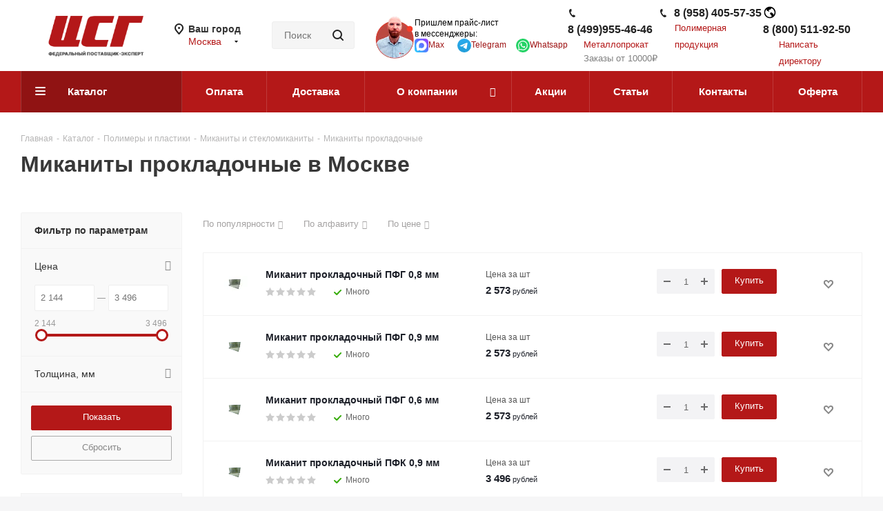

--- FILE ---
content_type: text/html; charset=UTF-8
request_url: https://cstg.ru/catalog/polimery_i_plastiki/mikanity_i_steklomikanity/mikanity_prokladochnye/
body_size: 89800
content:
<!DOCTYPE html>
<html xmlns="http://www.w3.org/1999/xhtml" xml:lang="ru" lang="ru" >
<head><link rel="canonical" href="https://cstg.ru/catalog/polimery_i_plastiki/mikanity_i_steklomikanity/mikanity_prokladochnye/" />
	<title> Миканиты прокладочные  купить в Москве с доставкой: цена  от 2144 рублей | ЦСГ</title>
<meta name="yandex-verification" content="17fddc70d30a1cf1" />
	<meta name="viewport" content="initial-scale=1.0, width=device-width" />
	<meta name="HandheldFriendly" content="true" />
	<meta name="yes" content="yes" />
	<meta name="apple-mobile-web-app-status-bar-style" content="black" />
	<meta name="SKYPE_TOOLBAR" content="SKYPE_TOOLBAR_PARSER_COMPATIBLE" />
	<meta http-equiv="Content-Type" content="text/html; charset=UTF-8" />
<meta name="description" content="Купить  миканиты прокладочные  в Москве с доставкой. В наличии 33 позиций. . Интернет-магазин ЦентрСтройГрупп.     Цена  от 2144 до 3496 рублей." />

<script data-skip-moving="true">(function(w, d) {var v = w.frameCacheVars = {"CACHE_MODE":"HTMLCACHE","storageBlocks":[],"dynamicBlocks":{"basketitems-component-block":"d41d8cd98f00","header-regionality-block":"038ed80d322d","header-allphones-block1":"05dc582211f8","header-allphones-block2":"05dc582211f8","header-basket-with-compare-block2":"d41d8cd98f00","header-auth-block1":"d41d8cd98f00","mobile-region-block1":"d41d8cd98f00","mobile-basket-with-compare-block1":"d41d8cd98f00","mobile-phone-block1":"d21184ef050d","mobile-contact-block":"f98828377c45","viewtype-block":"50f518d2e771","IzufVt":"60912062ee90","viewed-block":"d41d8cd98f00","8ofwKu":"8754ff770ff4","header-allphones-block3":"c5ee212c8681","email-block1":"cced5df65ce0","address-block1":"bc6b74ce6a51","basketitems-block":"d41d8cd98f00","all-basketitems-block":"d41d8cd98f00"},"AUTO_UPDATE":false,"AUTO_UPDATE_TTL":120,"version":2};var inv = false;if (v.AUTO_UPDATE === false){if (v.AUTO_UPDATE_TTL && v.AUTO_UPDATE_TTL > 0){var lm = Date.parse(d.lastModified);if (!isNaN(lm)){var td = new Date().getTime();if ((lm + v.AUTO_UPDATE_TTL * 1000) >= td){w.frameRequestStart = false;w.preventAutoUpdate = true;return;}inv = true;}}else{w.frameRequestStart = false;w.preventAutoUpdate = true;return;}}var r = w.XMLHttpRequest ? new XMLHttpRequest() : (w.ActiveXObject ? new w.ActiveXObject("Microsoft.XMLHTTP") : null);if (!r) { return; }w.frameRequestStart = true;var m = v.CACHE_MODE; var l = w.location; var x = new Date().getTime();var q = "?bxrand=" + x + (l.search.length > 0 ? "&" + l.search.substring(1) : "");var u = l.protocol + "//" + l.host + l.pathname + q;r.open("GET", u, true);r.setRequestHeader("BX-ACTION-TYPE", "get_dynamic");r.setRequestHeader("X-Bitrix-Composite", "get_dynamic");r.setRequestHeader("BX-CACHE-MODE", m);r.setRequestHeader("BX-CACHE-BLOCKS", v.dynamicBlocks ? JSON.stringify(v.dynamicBlocks) : "");if (inv){r.setRequestHeader("BX-INVALIDATE-CACHE", "Y");}try { r.setRequestHeader("BX-REF", d.referrer || "");} catch(e) {}if (m === "APPCACHE"){r.setRequestHeader("BX-APPCACHE-PARAMS", JSON.stringify(v.PARAMS));r.setRequestHeader("BX-APPCACHE-URL", v.PAGE_URL ? v.PAGE_URL : "");}r.onreadystatechange = function() {if (r.readyState != 4) { return; }var a = r.getResponseHeader("BX-RAND");var b = w.BX && w.BX.frameCache ? w.BX.frameCache : false;if (a != x || !((r.status >= 200 && r.status < 300) || r.status === 304 || r.status === 1223 || r.status === 0)){var f = {error:true, reason:a!=x?"bad_rand":"bad_status", url:u, xhr:r, status:r.status};if (w.BX && w.BX.ready && b){BX.ready(function() {setTimeout(function(){BX.onCustomEvent("onFrameDataRequestFail", [f]);}, 0);});}w.frameRequestFail = f;return;}if (b){b.onFrameDataReceived(r.responseText);if (!w.frameUpdateInvoked){b.update(false);}w.frameUpdateInvoked = true;}else{w.frameDataString = r.responseText;}};r.send();var p = w.performance;if (p && p.addEventListener && p.getEntries && p.setResourceTimingBufferSize){var e = 'resourcetimingbufferfull';var h = function() {if (w.BX && w.BX.frameCache && w.BX.frameCache.frameDataInserted){p.removeEventListener(e, h);}else {p.setResourceTimingBufferSize(p.getEntries().length + 50);}};p.addEventListener(e, h);}})(window, document);</script>
<script data-skip-moving="true">(function(w, d, n) {var cl = "bx-core";var ht = d.documentElement;var htc = ht ? ht.className : undefined;if (htc === undefined || htc.indexOf(cl) !== -1){return;}var ua = n.userAgent;if (/(iPad;)|(iPhone;)/i.test(ua)){cl += " bx-ios";}else if (/Windows/i.test(ua)){cl += ' bx-win';}else if (/Macintosh/i.test(ua)){cl += " bx-mac";}else if (/Linux/i.test(ua) && !/Android/i.test(ua)){cl += " bx-linux";}else if (/Android/i.test(ua)){cl += " bx-android";}cl += (/(ipad|iphone|android|mobile|touch)/i.test(ua) ? " bx-touch" : " bx-no-touch");cl += w.devicePixelRatio && w.devicePixelRatio >= 2? " bx-retina": " bx-no-retina";if (/AppleWebKit/.test(ua)){cl += " bx-chrome";}else if (/Opera/.test(ua)){cl += " bx-opera";}else if (/Firefox/.test(ua)){cl += " bx-firefox";}ht.className = htc ? htc + " " + cl : cl;})(window, document, navigator);</script>

<!-- Google Fonts removed for performance -->


<link href="/bitrix/js/main/popup/dist/main.popup.bundle.min.css?175163800628056"  rel="stylesheet" />
<link href="/bitrix/cache/css/s1/aspro_next_try/page_6b582b80a9ab0175673f88a354a07e5b/page_6b582b80a9ab0175673f88a354a07e5b_v1.css?176951860415225"  rel="stylesheet" />
<link href="/bitrix/cache/css/s1/aspro_next_try/template_57ddd1b5385967c8ffbe48e5773ba37c/template_57ddd1b5385967c8ffbe48e5773ba37c_v1.css?17694547161131325"  data-template-style="true" rel="stylesheet" />






<script type="extension/settings" data-extension="currency.currency-core">{"region":"ru"}</script>


<link rel="shortcut icon" href="/favicon.ico" type="image/x-icon" />
<link rel="apple-touch-icon" sizes="180x180" href="/upload/CNext/155/155e0ea03021baa4aa6a14142665e86a.png" />
<meta property="ya:interaction" content="XML_FORM" />
<meta property="ya:interaction:url" content="https://cstg.ru/catalog/polimery_i_plastiki/mikanity_i_steklomikanity/mikanity_prokladochnye/?mode=xml" />
<meta property="og:title" content=" Миканиты прокладочные  купить в Москве с доставкой: цена  от 2144 рублей | ЦСГ" />
<meta property="og:type" content="website" />
<meta property="og:image" content="https://cstg.ru/upload/CNext/307/o7ktw4o9smpyp4fxcm4gai1u0ivudcnj.png" />
<link rel="image_src" href="https://cstg.ru/upload/CNext/307/o7ktw4o9smpyp4fxcm4gai1u0ivudcnj.png"  />
<meta property="og:url" content="https://cstg.ru/catalog/polimery_i_plastiki/mikanity_i_steklomikanity/mikanity_prokladochnye/" />
<meta property="og:description" content="Купить  миканиты прокладочные  в Москве с доставкой. В наличии 33 позиций. . Интернет-магазин ЦентрСтройГрупп.     Цена  от 2144 до 3496 рублей." />

		
	<link rel="icon" type="image/svg+xml" href="/favicon.svg"/>
	<link rel="apple-touch-icon" sizes="180x180" href="/apple-touch-icon.png">
	<link rel="icon" type="image/png" sizes="32x32" href="/favicon-32x32.png">
	<link rel="icon" type="image/png" sizes="16x16" href="/favicon-16x16.png">
	<link rel="manifest" href="/site.webmanifest">
	<meta name="msapplication-TileColor" content="#da532c">
	<meta name="theme-color" content="#ffffff">
    <style>
        .top_slider_wrapp.maxwidth-banner {
            position: relative;
            height: 0;
            padding-top: 34%;
        }
        .top_slider_wrapp.maxwidth-banner .flexslider {
            position: absolute;
            top: 0;
            left: 0;
            width: 100%;
            height: 100%;
            margin: 0 !important;
        }
        .menu_top_block li.full.m_line {
            height: 57px;
        }
        .menu_top_block.catalog_block .dropdown>li>a .image{
            width: 32px;
            height: 32px;
        }

        .sections_wrapper .list .item .name a {
            padding: 5px;
        }
        .section_item_inner .section_info a {
            display: inline-block;
            padding: 8px 5px;
        }
    </style>
</head>
<body class="site_s1 fill_bg_y " id="main">
<main>
    
	
	
				<div id="bxdynamic_basketitems-component-block_start" style="display:none"></div><div id="bxdynamic_basketitems-component-block_end" style="display:none"></div>				
		
					
	<div class="wrapper1  header_bgcolored with_left_block  catalog_page basket_fly basket_fill_DARK side_LEFT catalog_icons_Y banner_auto with_fast_view mheader-v1 header-v3 regions_Y fill_Y footer-v1 front-vindex3 mfixed_Y mfixed_view_always title-v3 with_phones ce_cmp store_LIST_AMOUNT">
		
		<div class="header_wrap visible-lg visible-md title-v3">
			<header id="header">
                				<div class="header-v4 header-wrapper">
	<div class="logo_and_menu-row">
		<div class="logo-row">
			<div class="maxwidth-theme">
				<div class="row my-row">
					<div class="logo-block col-md-2 col-sm-3">
						<div class="logo colored">
							<a href="/" aria-label="Перейти на главную страницу"><img src="/upload/CNext/307/o7ktw4o9smpyp4fxcm4gai1u0ivudcnj.png" alt="ЦентрСтройГрупп - Металлобаза в Москве на Походном проезде. Южное Тушино." title="ЦентрСтройГрупп - Металлобаза в Москве на Походном проезде. Южное Тушино." data-src="" /></a>						</div>
					</div>
											<div class="inline-block pull-left">
							<div class="top-description">
								<div id="bxdynamic_header-regionality-block_start" style="display:none"></div>
			<div class="region_wrapper">
			<div class="city_title">Ваш город</div>
			<div class="js_city_chooser colored" data-event="jqm" data-name="city_chooser_small" data-param-url="%2Fcatalog%2Fpolimery_i_plastiki%2Fmikanity_i_steklomikanity%2Fmikanity_prokladochnye%2F" data-param-form_id="city_chooser">
				<span>Москва</span><span class="arrow"><i></i></span>
			</div>
					</div>
	<div id="bxdynamic_header-regionality-block_end" style="display:none"></div>							</div>
						</div>
											
 

					<div class="col-md-2 col-lg-2 my-search__admin">
						<div class="search-block inner-table-block">
											<div class="search-wrapper">
				<div id="title-search_fixed">
					<form action="/catalog/" class="search">
						<div class="search-input-div">
							<input class="search-input" id="title-search-input_fixed" type="text" name="q" value="" placeholder="Поиск" size="20" maxlength="50" autocomplete="off" />
						</div>
						<div class="search-button-div">
							<button class="btn btn-search" type="submit" name="s" value="Найти" aria-label="Найти"><i class="svg svg-search svg-black"></i></button>
							<span class="close-block inline-search-hide"><span class="svg svg-close close-icons"></span></span>
						</div>
					</form>
				</div>
			</div>
							</div>
					</div>

<div class="col-lg-7">

									<div class="my-wrap">

 			  <div class="wrap__operathor">
    <div class="image">
      <img class="image__operathor" src="https://cstg.ru/upload/sale/manager.png" alt="ЦСГ менеджер">
    </div>
    <div class="text">
      <div class="text__head">
        <p>
          <nobr>Пришлем прайс-лист</nobr>
        </p>
        <p>в мессенджеры:</p>
      </div>
      <div class="text__sochel sochel_new_icons">
          <a href="https://max.ru/u/f9LHodD0cOI5Vd4q3s9DqdxtSUvyiq4jXrLrvm8fSzBxzM9eQKnHuZjQHV4" target="_blank" class="" rel="noopener noreferrer">
              <img src="/include/top_page/icon-max.svg" alt="ЦСГ иконка Макс мессенджер">
              <span>Max</span>
          </a>
          <a href="https://t.me/Cstg24_7z" target="_blank" class="" rel="noopener noreferrer">
              <img src="/include/top_page/icon-tg.svg" alt="ЦСГ иконка Telegram мессенджер">
              <span>Telegram</span>
          </a>
          <a href="https://wa.me/79250032007?text=" target="_blank" class="" rel="noopener noreferrer">
              <img src="/include/top_page/icon-wa.svg" alt="ЦСГ иконка Whatsapp мессенджер">
              <span>Whatsapp</span>
          </a>

      </div>
    </div>
  </div>
  <style>
      .sochel_new_icons{
          display: flex;
          min-width: 222px;
          justify-content: space-between;
          align-items: center;
      }
      .sochel_new_icons a img{
         width: 20px;
          height: 20px;
      }
      .sochel_new_icons a{
          display: flex;
          gap: 2px;
          flex-wrap: nowrap;
          justify-content: center;
          align-items: center;
      }
  </style>

 

                                        <div class="phone-block--col">
                                            <div id="bxdynamic_header-allphones-block1_start" style="display:none"></div>											<div class="phone">
				<i class="svg svg-phone"></i>
				<a rel="nofollow" href="tel:84999554646">8 (499)955-46-46</a>
							</div>
							<div id="bxdynamic_header-allphones-block1_end" style="display:none"></div>                                                                                            <div class="callback-block">
                                                    <span class="animate-load twosmallfont colored" data-event="jqm" data-param-form_id="CALLBACK_RETAIL" data-name="callback_retail">Металлопрокат</span>
                                                </div>
                                                                                    </div>
                                        <div class="phone-block--col">
                                            <div class="phone">
                                                <i class="svg svg-phone"></i>
                                                <a rel="nofollow" href="tel:89584055735">8 (958) 405-57-35</a>
                                            </div>
                                            <div class="callback-block"><span class="animate-load twosmallfont colored" data-event="jqm" data-param-form_id="CALLBACK_OPT" data-name="callback_opt">Полимерная продукция</span></div>
                                        </div>
                                        <div class="phone-block--col hidden-md">
                                            <div class="phone">
                                                <i class="svg svg-phone-pin"></i>
                                                <a rel="nofollow" href="tel:88005119250">8 (800) 511-92-50</a>
                                            </div>
                                            <div class="callback-block"><span class="animate-load twosmallfont colored" data-event="jqm" data-param-form_id="DIRECTOR" data-name="director">Написать директору</span></div>
                                        </div>
									</div>
								</div>
							
											</div>
				</div>
			</div>
		</div>	</div>
	<div class="menu-row middle-block bgcolored">
		<div class="maxwidth-theme">
			<div class="row">
				<div class="col-md-12">
					<div class="menu-only">
						<nav class="mega-menu sliced">
										<div class="table-menu ">
		<table>
			<tr>
									
										<td class="menu-item unvisible  catalog  active">
						<div class="wrap">
							<a class="" href="/catalog/">
								<div>
																		Каталог									<div class="line-wrapper"><span class="line"></span></div>
								</div>
							</a>
                            						</div>
                    </td>
									
										<td class="menu-item unvisible    ">
						<div class="wrap">
							<a class="" href="/payment/">
								<div>
																		Оплата									<div class="line-wrapper"><span class="line"></span></div>
								</div>
							</a>
                            						</div>
                    </td>
									
										<td class="menu-item unvisible    ">
						<div class="wrap">
							<a class="" href="/delivery/">
								<div>
																		Доставка									<div class="line-wrapper"><span class="line"></span></div>
								</div>
							</a>
                            						</div>
                    </td>
									
										<td class="menu-item unvisible dropdown   ">
						<div class="wrap">
							<a class="dropdown-toggle" href="/company/">
								<div>
																		О компании									<div class="line-wrapper"><span class="line"></span></div>
								</div>
							</a>
                            								<span class="tail"></span>
								<div class="dropdown-menu ">
									
										<div class="customScrollbar scrollbar">
											<ul class="menu-wrapper " >
																																																			<li class="    parent-items">
																																			<a href="/company/news/" title="Новости"><span class="name">Новости</span></a>
																																														</li>
																																																			<li class="    parent-items">
																																			<a href="/company/vacancy/" title="Карьера"><span class="name">Карьера</span></a>
																																														</li>
																																																			<li class="    parent-items">
																																			<a href="/company/staff/" title="Сотрудники"><span class="name">Сотрудники</span></a>
																																														</li>
																																																			<li class="    parent-items">
																																			<a href="/company/dobro.php" title="Благотворительность"><span class="name">Благотворительность</span></a>
																																														</li>
																							</ul>
										</div>

																	</div>
													</div>
                    </td>
									
										<td class="menu-item unvisible    ">
						<div class="wrap">
							<a class="" href="/sale/">
								<div>
																		Акции									<div class="line-wrapper"><span class="line"></span></div>
								</div>
							</a>
                            						</div>
                    </td>
									
										<td class="menu-item unvisible    ">
						<div class="wrap">
							<a class="" href="/blog/">
								<div>
																		Статьи									<div class="line-wrapper"><span class="line"></span></div>
								</div>
							</a>
                            						</div>
                    </td>
									
										<td class="menu-item unvisible    ">
						<div class="wrap">
							<a class="" href="/contacts/">
								<div>
																		Контакты									<div class="line-wrapper"><span class="line"></span></div>
								</div>
							</a>
                            						</div>
                    </td>
									
										<td class="menu-item unvisible    ">
						<div class="wrap">
							<a class="" href="/oferta/">
								<div>
																		Оферта									<div class="line-wrapper"><span class="line"></span></div>
								</div>
							</a>
                            						</div>
                    </td>
				
				<td class="menu-item dropdown js-dropdown nosave unvisible">
					<div class="wrap">
						<a class="dropdown-toggle more-items" href="#">
							<span>Ещё</span>
						</a>
						<span class="tail"></span>
						<ul class="dropdown-menu"></ul>
					</div>
				</td>

			</tr>
		</table>
	</div>
						</nav>
					</div>
				</div>
			</div>
		</div>
	</div>
	<div class="line-row visible-xs"></div>
</div>                			</header>
		</div>
		
        					<div id="headerfixed">
				<div class="wrapper_inner">
	<div class="logo-row v1 row margin0">
		<div class="pull-left">
			<div class="inner-table-block sep-left nopadding logo-block">
				<div class="logo colored">
					<a href="/"><img src="/upload/CNext/307/o7ktw4o9smpyp4fxcm4gai1u0ivudcnj.png" alt="ЦентрСтройГрупп - Металлобаза в Москве на Походном проезде. Южное Тушино." title="ЦентрСтройГрупп - Металлобаза в Москве на Походном проезде. Южное Тушино." data-src="" /></a>				</div>
			</div>
		</div>
		<div class="pull-left">
			<div class="inner-table-block menu-block rows sep-left">
				<div class="title"><i class="svg svg-burger"></i>Меню&nbsp;&nbsp;<i class="fa fa-angle-down"></i></div>
				<div class="navs table-menu js-nav">
										<!-- noindex -->
						<ul class="nav nav-pills responsive-menu visible-xs" id="mainMenuF">
								<li class="dropdown active">
				<a class="dropdown-toggle" href="/catalog/" title="Каталог">
					Каталог											<i class="fa fa-angle-right"></i>
									</a>
									<ul class="dropdown-menu fixed_menu_ext">
																				<li class="dropdown-submenu dropdown-toggle ">
								<a href="/catalog/armaturny_prokat/" title="Арматурный прокат">
									Арматурный прокат																			&nbsp;<i class="fa fa-angle-right"></i>
																	</a>
																	<ul class="dropdown-menu fixed_menu_ext">
																																<li class="dropdown-submenu dropdown-toggle ">
												<a href="/catalog/armaturny_prokat/armatura_katanka/" title="Арматура">
													Арматура																											&nbsp;<i class="fa fa-angle-right"></i>
																									</a>
																									<ul class="dropdown-menu fixed_menu_ext">
																													<li class="">
																<a href="/catalog/armaturny_prokat/armatura_katanka/armatura_riflenaya_a3/" title="Арматура рифленая А3">Арматура рифленая А3</a>
															</li>
																													<li class="">
																<a href="/catalog/armaturny_prokat/armatura_katanka/armatura_a3_10_mm/" title="Арматура А3 10 мм">Арматура А3 10 мм</a>
															</li>
																													<li class="">
																<a href="/catalog/armaturny_prokat/armatura_katanka/armatura_a3_12_mm/" title="Арматура А3 12 мм">Арматура А3 12 мм</a>
															</li>
																													<li class="">
																<a href="/catalog/armaturny_prokat/armatura_katanka/armatura_a3_16_mm/" title="Арматура А3 16 мм">Арматура А3 16 мм</a>
															</li>
																													<li class="">
																<a href="/catalog/armaturny_prokat/armatura_katanka/armatura_a3_6_mm9017/" title="Арматура А3 6 мм">Арматура А3 6 мм</a>
															</li>
																													<li class="">
																<a href="/catalog/armaturny_prokat/armatura_katanka/armatura_gladkaya_a1/" title="Арматура гладкая А1">Арматура гладкая А1</a>
															</li>
																													<li class="">
																<a href="/catalog/armaturny_prokat/armatura_katanka/armatura_at800/" title="Арматура Ат800">Арматура Ат800</a>
															</li>
																													<li class="">
																<a href="/catalog/armaturny_prokat/armatura_katanka/katanka/" title="Катанка">Катанка</a>
															</li>
																													<li class="">
																<a href="/catalog/armaturny_prokat/armatura_katanka/armatur_a500s/" title="Арматура А500С">Арматура А500С</a>
															</li>
																													<li class="">
																<a href="/catalog/armaturny_prokat/armatura_katanka/armaturnye_zagotovki/" title="Арматурные заготовки">Арматурные заготовки</a>
															</li>
																													<li class="">
																<a href="/catalog/armaturny_prokat/armatura_katanka/armatura_nemernaya_tu/" title="Арматура немерная">Арматура немерная</a>
															</li>
																													<li class="">
																<a href="/catalog/armaturny_prokat/armatura_katanka/provoloka_vyazalnaya/" title="Проволока вязальная">Проволока вязальная</a>
															</li>
																													<li class="">
																<a href="/catalog/armaturny_prokat/armatura_katanka/fiksatory_dlya_armatury/" title="Фиксаторы для арматуры">Фиксаторы для арматуры</a>
															</li>
																													<li class="">
																<a href="/catalog/armaturny_prokat/armatura_katanka/armatura_stekloplastikovaya_kompozitnaya/" title="Арматура стеклопластиковая">Арматура стеклопластиковая</a>
															</li>
																													<li class="">
																<a href="/catalog/armaturny_prokat/armatura_katanka/armatura_a500s_12_mm/" title="Арматура А500С 12 мм">Арматура А500С 12 мм</a>
															</li>
																													<li class="">
																<a href="/catalog/armaturny_prokat/armatura_katanka/armatura_a500s_10_mm/" title="Арматура А500С 10 мм">Арматура А500С 10 мм</a>
															</li>
																													<li class="">
																<a href="/catalog/armaturny_prokat/armatura_katanka/armatura_a500s_16_mm/" title="Арматура А500С 16 мм">Арматура А500С 16 мм</a>
															</li>
																													<li class="">
																<a href="/catalog/armaturny_prokat/armatura_katanka/armatura_a500s_8_mm/" title="Арматура А500С 8 мм">Арматура А500С 8 мм</a>
															</li>
																													<li class="">
																<a href="/catalog/armaturny_prokat/armatura_katanka/armatura_a500s_14_mm/" title="Арматура А500С 14 мм">Арматура А500С 14 мм</a>
															</li>
																													<li class="">
																<a href="/catalog/armaturny_prokat/armatura_katanka/armatura_a400/" title="Арматура А400">Арматура А400</a>
															</li>
																													<li class="">
																<a href="/catalog/armaturny_prokat/armatura_katanka/armatura_a500s_6_mm3334/" title="Арматура А500С 6 мм">Арматура А500С 6 мм</a>
															</li>
																											</ul>
																							</li>
																			</ul>
															</li>
																				<li class="dropdown-submenu dropdown-toggle ">
								<a href="/catalog/fasonny_prokat/" title="Фасонный прокат">
									Фасонный прокат																			&nbsp;<i class="fa fa-angle-right"></i>
																	</a>
																	<ul class="dropdown-menu fixed_menu_ext">
																																<li class="dropdown-submenu dropdown-toggle ">
												<a href="/catalog/fasonny_prokat/balki_dvutavr/" title="Двутавр">
													Двутавр																											&nbsp;<i class="fa fa-angle-right"></i>
																									</a>
																									<ul class="dropdown-menu fixed_menu_ext">
																													<li class="">
																<a href="/catalog/fasonny_prokat/balki_dvutavr/balki_dvutavr_nizkolegirovannye/" title="Двутавровая балка низколегированная">Двутавровая балка низколегированная</a>
															</li>
																											</ul>
																							</li>
																																<li class="dropdown-submenu dropdown-toggle ">
												<a href="/catalog/fasonny_prokat/shveller/" title="Швеллер">
													Швеллер																											&nbsp;<i class="fa fa-angle-right"></i>
																									</a>
																									<ul class="dropdown-menu fixed_menu_ext">
																													<li class="">
																<a href="/catalog/fasonny_prokat/shveller/shveller_nizkolegirovannyy/" title="Швеллер низколегированный">Швеллер низколегированный</a>
															</li>
																													<li class="">
																<a href="/catalog/fasonny_prokat/shveller/shveller_gnutyy/" title="Швеллер гнутый">Швеллер гнутый</a>
															</li>
																													<li class="">
																<a href="/catalog/fasonny_prokat/shveller/shveller_5/" title="Швеллер 5">Швеллер 5</a>
															</li>
																													<li class="">
																<a href="/catalog/fasonny_prokat/shveller/shveller_6_5/" title="Швеллер 6.5">Швеллер 6.5</a>
															</li>
																													<li class="">
																<a href="/catalog/fasonny_prokat/shveller/shveller_8/" title="Швеллер 8">Швеллер 8</a>
															</li>
																													<li class="">
																<a href="/catalog/fasonny_prokat/shveller/shveller_10/" title="Швеллер 10">Швеллер 10</a>
															</li>
																													<li class="">
																<a href="/catalog/fasonny_prokat/shveller/shveller_12/" title="Швеллер 12">Швеллер 12</a>
															</li>
																													<li class="">
																<a href="/catalog/fasonny_prokat/shveller/shveller_14/" title="Швеллер 14">Швеллер 14</a>
															</li>
																													<li class="">
																<a href="/catalog/fasonny_prokat/shveller/shveller_16/" title="Швеллер 16">Швеллер 16</a>
															</li>
																													<li class="">
																<a href="/catalog/fasonny_prokat/shveller/shveller_18/" title="Швеллер 18">Швеллер 18</a>
															</li>
																													<li class="">
																<a href="/catalog/fasonny_prokat/shveller/shveller_20/" title="Швеллер 20">Швеллер 20</a>
															</li>
																													<li class="">
																<a href="/catalog/fasonny_prokat/shveller/shveller_22/" title="Швеллер 22">Швеллер 22</a>
															</li>
																													<li class="">
																<a href="/catalog/fasonny_prokat/shveller/shveller_24/" title="Швеллер 24">Швеллер 24</a>
															</li>
																													<li class="">
																<a href="/catalog/fasonny_prokat/shveller/shveller_27/" title="Швеллер 27">Швеллер 27</a>
															</li>
																													<li class="">
																<a href="/catalog/fasonny_prokat/shveller/shveller_30/" title="Швеллер 30">Швеллер 30</a>
															</li>
																													<li class="">
																<a href="/catalog/fasonny_prokat/shveller/shveller_40/" title="Швеллер 40">Швеллер 40</a>
															</li>
																													<li class="">
																<a href="/catalog/fasonny_prokat/shveller/shveller_40676/" title="Швеллер 40">Швеллер 40</a>
															</li>
																											</ul>
																							</li>
																																<li class="dropdown-submenu dropdown-toggle ">
												<a href="/catalog/fasonny_prokat/ugolok/" title="Уголок">
													Уголок																											&nbsp;<i class="fa fa-angle-right"></i>
																									</a>
																									<ul class="dropdown-menu fixed_menu_ext">
																													<li class="">
																<a href="/catalog/fasonny_prokat/ugolok/ugolok_ravnopolochnyy/" title="Уголок равнополочный">Уголок равнополочный</a>
															</li>
																													<li class="">
																<a href="/catalog/fasonny_prokat/ugolok/ugolok_ravnopolochnyy_nizkolegirovannyy/" title="Уголок равнополочный низколегированный">Уголок равнополочный низколегированный</a>
															</li>
																													<li class="">
																<a href="/catalog/fasonny_prokat/ugolok/ugolok_neravnopolochnyy/" title="Уголок неравнополочный">Уголок неравнополочный</a>
															</li>
																											</ul>
																							</li>
																			</ul>
															</li>
																				<li class="dropdown-submenu dropdown-toggle ">
								<a href="/catalog/sortovoy_prokat/" title="Сортовой прокат">
									Сортовой прокат																			&nbsp;<i class="fa fa-angle-right"></i>
																	</a>
																	<ul class="dropdown-menu fixed_menu_ext">
																																<li class=" ">
												<a href="/catalog/sortovoy_prokat/krug/" title="Круг стальной">
													Круг стальной																									</a>
																							</li>
																																<li class=" ">
												<a href="/catalog/sortovoy_prokat/polosa_g_k/" title="Полоса г/к">
													Полоса г/к																									</a>
																							</li>
																																<li class=" ">
												<a href="/catalog/sortovoy_prokat/kvadrat_goryachekatanyy/" title="Квадрат горячекатаный">
													Квадрат горячекатаный																									</a>
																							</li>
																			</ul>
															</li>
																				<li class="dropdown-submenu dropdown-toggle ">
								<a href="/catalog/listovoy_prokat/" title="Листовой прокат">
									Листовой прокат																			&nbsp;<i class="fa fa-angle-right"></i>
																	</a>
																	<ul class="dropdown-menu fixed_menu_ext">
																																<li class="dropdown-submenu dropdown-toggle ">
												<a href="/catalog/listovoy_prokat/list_g_k/" title="Лист г/к">
													Лист г/к																											&nbsp;<i class="fa fa-angle-right"></i>
																									</a>
																									<ul class="dropdown-menu fixed_menu_ext">
																													<li class="">
																<a href="/catalog/listovoy_prokat/list_g_k/list_g_k_st3/" title="Лист г/к Ст3">Лист г/к Ст3</a>
															</li>
																													<li class="">
																<a href="/catalog/listovoy_prokat/list_g_k/list_g_k_nizkolegirovannyy/" title="Лист г/к низколегированный">Лист г/к низколегированный</a>
															</li>
																													<li class="">
																<a href="/catalog/listovoy_prokat/list_g_k/list_g_k_konstruktsionnyy/" title="Лист г/к конструкционный">Лист г/к конструкционный</a>
															</li>
																													<li class="">
																<a href="/catalog/listovoy_prokat/list_g_k/list_g_k_mostostroitelnyy/" title="Лист г/к мостостроительный">Лист г/к мостостроительный</a>
															</li>
																											</ul>
																							</li>
																																<li class=" ">
												<a href="/catalog/listovoy_prokat/list_kh_k/" title="Лист х/к">
													Лист х/к																									</a>
																							</li>
																																<li class=" ">
												<a href="/catalog/listovoy_prokat/prosechno_vytyazhnoy_list_pvl/" title="Просечно-вытяжной лист (ПВЛ)">
													Просечно-вытяжной лист (ПВЛ)																									</a>
																							</li>
																																<li class=" ">
												<a href="/catalog/listovoy_prokat/list_riflenyy/" title="Лист рифленый">
													Лист рифленый																									</a>
																							</li>
																																<li class="dropdown-submenu dropdown-toggle ">
												<a href="/catalog/listovoy_prokat/list_nerzhaveyushchiy/" title="Лист нержавеющий">
													Лист нержавеющий																											&nbsp;<i class="fa fa-angle-right"></i>
																									</a>
																									<ul class="dropdown-menu fixed_menu_ext">
																													<li class="">
																<a href="/catalog/listovoy_prokat/list_nerzhaveyushchiy/list_nerzhaveyushchiy_bez_nikelya/" title="Лист нержавеющий без никеля">Лист нержавеющий без никеля</a>
															</li>
																													<li class="">
																<a href="/catalog/listovoy_prokat/list_nerzhaveyushchiy/list_nerzhaveyushchiy_nikelsoderzhashchiy/" title="Лист нержавеющий никельсодержащий">Лист нержавеющий никельсодержащий</a>
															</li>
																													<li class="">
																<a href="/catalog/listovoy_prokat/list_nerzhaveyushchiy/list_nerzhaveyushchiy_pvl/" title="Лист нержавеющий ПВЛ">Лист нержавеющий ПВЛ</a>
															</li>
																											</ul>
																							</li>
																																<li class=" ">
												<a href="/catalog/listovoy_prokat/rulon_g_k/" title="Рулон г/к">
													Рулон г/к																									</a>
																							</li>
																																<li class=" ">
												<a href="/catalog/listovoy_prokat/perforirovannyy_stalnoy_list/" title="Перфорированный стальной лист">
													Перфорированный стальной лист																									</a>
																							</li>
																			</ul>
															</li>
																				<li class="dropdown-submenu dropdown-toggle ">
								<a href="/catalog/truby/" title="Трубы стальные">
									Трубы стальные																			&nbsp;<i class="fa fa-angle-right"></i>
																	</a>
																	<ul class="dropdown-menu fixed_menu_ext">
																																<li class=" ">
												<a href="/catalog/truby/svai_vintovye/" title="Сваи винтовые">
													Сваи винтовые																									</a>
																							</li>
																																<li class=" ">
												<a href="/catalog/truby/truby_g_d/" title="Трубы г/д">
													Трубы г/д																									</a>
																							</li>
																																<li class=" ">
												<a href="/catalog/truby/truby_kh_d/" title="Трубы х/д">
													Трубы х/д																									</a>
																							</li>
																																<li class="dropdown-submenu dropdown-toggle ">
												<a href="/catalog/truby/vgp_elektrosvarnye_truby/" title="Электросварные трубы">
													Электросварные трубы																											&nbsp;<i class="fa fa-angle-right"></i>
																									</a>
																									<ul class="dropdown-menu fixed_menu_ext">
																													<li class="">
																<a href="/catalog/truby/vgp_elektrosvarnye_truby/truby_vgp/" title="Трубы ВГП">Трубы ВГП</a>
															</li>
																													<li class="">
																<a href="/catalog/truby/vgp_elektrosvarnye_truby/truby_elektrosvarnye_kruglye/" title="Трубы электросварные круглые">Трубы электросварные круглые</a>
															</li>
																													<li class="">
																<a href="/catalog/truby/vgp_elektrosvarnye_truby/truby_elektrosvarnye_kvadratnye/" title="Трубы электросварные квадратные">Трубы электросварные квадратные</a>
															</li>
																													<li class="">
																<a href="/catalog/truby/vgp_elektrosvarnye_truby/truby_elektrosvarnye_pryamougolnye/" title="Трубы электросварные прямоугольные">Трубы электросварные прямоугольные</a>
															</li>
																													<li class="">
																<a href="/catalog/truby/vgp_elektrosvarnye_truby/truby_elektrosvarnye_v_izolyatsii_ppu/" title="Трубы электросварные в изоляции ППУ">Трубы электросварные в изоляции ППУ</a>
															</li>
																													<li class="">
																<a href="/catalog/truby/vgp_elektrosvarnye_truby/truby_elektrosvarnye_bolshogo_diametra/" title="Трубы электросварные большого диаметра">Трубы электросварные большого диаметра</a>
															</li>
																											</ul>
																							</li>
																																<li class="dropdown-submenu dropdown-toggle ">
												<a href="/catalog/truby/truby_elektrosvarnye_nizkolegirovannye/" title="Трубы электросварные низколегированные">
													Трубы электросварные низколегированные																											&nbsp;<i class="fa fa-angle-right"></i>
																									</a>
																									<ul class="dropdown-menu fixed_menu_ext">
																													<li class="">
																<a href="/catalog/truby/truby_elektrosvarnye_nizkolegirovannye/truby_elektrosvarnye_nizkolegirovannye_kruglye/" title="Трубы электросварные низколегированные круглые">Трубы электросварные низколегированные круглые</a>
															</li>
																													<li class="">
																<a href="/catalog/truby/truby_elektrosvarnye_nizkolegirovannye/truby_elektrosvarnye_nizkolegirovannye_kvadratnye/" title="Трубы электросварные низколегированные квадратные">Трубы электросварные низколегированные квадратные</a>
															</li>
																													<li class="">
																<a href="/catalog/truby/truby_elektrosvarnye_nizkolegirovannye/truby_elektrosvarnye_nizkolegirovannye_pryamougolnye/" title="Трубы электросварные низколегированные прямоугольные">Трубы электросварные низколегированные прямоугольные</a>
															</li>
																											</ul>
																							</li>
																																<li class="dropdown-submenu dropdown-toggle ">
												<a href="/catalog/truby/truby_nerzhaveyushchie/" title="Трубы нержавеющие">
													Трубы нержавеющие																											&nbsp;<i class="fa fa-angle-right"></i>
																									</a>
																									<ul class="dropdown-menu fixed_menu_ext">
																													<li class="">
																<a href="/catalog/truby/truby_nerzhaveyushchie/truby_nerzhaveyushchie_elektrosvarnye_aisi_kruglie/" title="Трубы нержавеющие электросварные AISI круглые">Трубы нержавеющие электросварные AISI круглые</a>
															</li>
																													<li class="">
																<a href="/catalog/truby/truby_nerzhaveyushchie/truby_nerzhaveyushchie_elektrosvarnye_aisi_pryamougolnye/" title="Трубы нержавеющие электросварные AISI прямоугольные">Трубы нержавеющие электросварные AISI прямоугольные</a>
															</li>
																													<li class="">
																<a href="/catalog/truby/truby_nerzhaveyushchie/truby_nerzhaveyushchie_elektrosvarnye_aisi_kvadratnye/" title="Трубы нержавеющие электросварные AISI квадратные">Трубы нержавеющие электросварные AISI квадратные</a>
															</li>
																													<li class="">
																<a href="/catalog/truby/truby_nerzhaveyushchie/truby_nerzhaveyushchie_besshovnye/" title="Трубы нержавеющие бесшовные круглые">Трубы нержавеющие бесшовные круглые</a>
															</li>
																											</ul>
																							</li>
																																<li class="dropdown-submenu dropdown-toggle ">
												<a href="/catalog/truby/truboprovodnaya_armatura/" title="Трубопроводная арматура">
													Трубопроводная арматура																											&nbsp;<i class="fa fa-angle-right"></i>
																									</a>
																									<ul class="dropdown-menu fixed_menu_ext">
																													<li class="">
																<a href="/catalog/truby/truboprovodnaya_armatura/bochata/" title="Бочата">Бочата</a>
															</li>
																													<li class="">
																<a href="/catalog/truby/truboprovodnaya_armatura/kresty/" title="Крестовины переходные">Крестовины переходные</a>
															</li>
																													<li class="">
																<a href="/catalog/truby/truboprovodnaya_armatura/mufty/" title="Муфты">Муфты</a>
															</li>
																													<li class="">
																<a href="/catalog/truby/truboprovodnaya_armatura/otvody/" title="Отводы">Отводы</a>
															</li>
																													<li class="">
																<a href="/catalog/truby/truboprovodnaya_armatura/sgony/" title="Сгоны">Сгоны</a>
															</li>
																													<li class="">
																<a href="/catalog/truby/truboprovodnaya_armatura/troyniki/" title="Тройники">Тройники</a>
															</li>
																													<li class="">
																<a href="/catalog/truby/truboprovodnaya_armatura/ugolniki/" title="Угольники">Угольники</a>
															</li>
																													<li class="">
																<a href="/catalog/truby/truboprovodnaya_armatura/flantsy/" title="Фланцы">Фланцы</a>
															</li>
																											</ul>
																							</li>
																																<li class="dropdown-submenu dropdown-toggle ">
												<a href="/catalog/truby/truba_profilnaya/" title="Труба профильная">
													Труба профильная																											&nbsp;<i class="fa fa-angle-right"></i>
																									</a>
																									<ul class="dropdown-menu fixed_menu_ext">
																													<li class="">
																<a href="/catalog/truby/truba_profilnaya/truba_profilnaya_kruglaya/" title="Труба профильная круглая">Труба профильная круглая</a>
															</li>
																													<li class="">
																<a href="/catalog/truby/truba_profilnaya/truba_profilnaya_kvadratnaya/" title="Труба профильная квадратная">Труба профильная квадратная</a>
															</li>
																													<li class="">
																<a href="/catalog/truby/truba_profilnaya/truba_profilnaya_pryamougolnaya/" title="Труба профильная прямоугольная">Труба профильная прямоугольная</a>
															</li>
																											</ul>
																							</li>
																																<li class=" ">
												<a href="/catalog/truby/kotelnye_truby/" title="Котельные трубы">
													Котельные трубы																									</a>
																							</li>
																			</ul>
															</li>
																				<li class="dropdown-submenu dropdown-toggle ">
								<a href="/catalog/nerzhaveyushchiy_metalloprokat/" title="Нержавеющий прокат">
									Нержавеющий прокат																			&nbsp;<i class="fa fa-angle-right"></i>
																	</a>
																	<ul class="dropdown-menu fixed_menu_ext">
																																<li class="dropdown-submenu dropdown-toggle ">
												<a href="/catalog/nerzhaveyushchiy_metalloprokat/krug_kvadrat_shestigrannik_nerzhavejka/" title="Круг, квадрат, шестигранник">
													Круг, квадрат, шестигранник																											&nbsp;<i class="fa fa-angle-right"></i>
																									</a>
																									<ul class="dropdown-menu fixed_menu_ext">
																													<li class="">
																<a href="/catalog/nerzhaveyushchiy_metalloprokat/krug_kvadrat_shestigrannik_nerzhavejka/krug_nerzhaveyushchij_beznikelevyj_zharoprochnyj/" title="Круг нержавеющий безникелевый жаропрочный">Круг нержавеющий безникелевый жаропрочный</a>
															</li>
																													<li class="">
																<a href="/catalog/nerzhaveyushchiy_metalloprokat/krug_kvadrat_shestigrannik_nerzhavejka/krug_nerzhaveyushchij_nikelsoderzhashchij/" title="Круг нержавеющий никельсодержащий">Круг нержавеющий никельсодержащий</a>
															</li>
																													<li class="">
																<a href="/catalog/nerzhaveyushchiy_metalloprokat/krug_kvadrat_shestigrannik_nerzhavejka/kvadrat_nerzhaveyushchij_nikelsoderzhashchij/" title="Квадрат нержавеющий никельсодержащий">Квадрат нержавеющий никельсодержащий</a>
															</li>
																													<li class="">
																<a href="/catalog/nerzhaveyushchiy_metalloprokat/krug_kvadrat_shestigrannik_nerzhavejka/shestigrannik_nerzhaveyushchij_beznikelevyj_zharoprochnyj/" title="Шестигранник нержавеющий безникелевый жаропрочный">Шестигранник нержавеющий безникелевый жаропрочный</a>
															</li>
																													<li class="">
																<a href="/catalog/nerzhaveyushchiy_metalloprokat/krug_kvadrat_shestigrannik_nerzhavejka/shestigrannik_nerzhaveyushchij_nikelsoderzhashchij/" title="Шестигранник нержавеющий никельсодержащий">Шестигранник нержавеющий никельсодержащий</a>
															</li>
																											</ul>
																							</li>
																																<li class="dropdown-submenu dropdown-toggle ">
												<a href="/catalog/nerzhaveyushchiy_metalloprokat/polosa_ugolok_nerzhavejka/" title="Полоса, уголок">
													Полоса, уголок																											&nbsp;<i class="fa fa-angle-right"></i>
																									</a>
																									<ul class="dropdown-menu fixed_menu_ext">
																													<li class="">
																<a href="/catalog/nerzhaveyushchiy_metalloprokat/polosa_ugolok_nerzhavejka/polosa_nerzhaveyushchaya_nikelsoderzhashchaya-1/" title="Полоса нержавеющая никельсодержащая">Полоса нержавеющая никельсодержащая</a>
															</li>
																													<li class="">
																<a href="/catalog/nerzhaveyushchiy_metalloprokat/polosa_ugolok_nerzhavejka/ugolok_nerzhaveyushchij_nikelsoderzhashchij/" title="Уголок нержавеющий никельсодержащий">Уголок нержавеющий никельсодержащий</a>
															</li>
																											</ul>
																							</li>
																																<li class="dropdown-submenu dropdown-toggle ">
												<a href="/catalog/nerzhaveyushchiy_metalloprokat/list_nerzhavejka/" title="Лист нержавеющий">
													Лист нержавеющий																											&nbsp;<i class="fa fa-angle-right"></i>
																									</a>
																									<ul class="dropdown-menu fixed_menu_ext">
																													<li class="">
																<a href="/catalog/nerzhaveyushchiy_metalloprokat/list_nerzhavejka/list_nerzh_bez_nikelya/" title="Лист нержавеющий без никеля">Лист нержавеющий без никеля</a>
															</li>
																													<li class="">
																<a href="/catalog/nerzhaveyushchiy_metalloprokat/list_nerzhavejka/stal_listovaya_nerzhaveyushchaya_nikelsoderzhashchaya/" title="Лист нержавеющий никельсодержащий">Лист нержавеющий никельсодержащий</a>
															</li>
																													<li class="">
																<a href="/catalog/nerzhaveyushchiy_metalloprokat/list_nerzhavejka/list_nerz_pvl/" title="Лист нержавеющий ПВЛ">Лист нержавеющий ПВЛ</a>
															</li>
																											</ul>
																							</li>
																																<li class="dropdown-submenu dropdown-toggle ">
												<a href="/catalog/nerzhaveyushchiy_metalloprokat/kompl_lest_ogr/" title="Комплектующие для лестничных ограждений">
													Комплектующие для лестничных ограждений																											&nbsp;<i class="fa fa-angle-right"></i>
																									</a>
																									<ul class="dropdown-menu fixed_menu_ext">
																													<li class="">
																<a href="/catalog/nerzhaveyushchiy_metalloprokat/kompl_lest_ogr/lestnichnye_ograzhdeniya/" title="Комплектующие для лестниц">Комплектующие для лестниц</a>
															</li>
																													<li class="">
																<a href="/catalog/nerzhaveyushchiy_metalloprokat/kompl_lest_ogr/pristennye_krepleniya/" title="Пристенные крепления">Пристенные крепления</a>
															</li>
																													<li class="">
																<a href="/catalog/nerzhaveyushchiy_metalloprokat/kompl_lest_ogr/nakonechniki__soedineniya_poruchnya_so_stoykoy/" title="Наконечники, соединения поручня со стойкой">Наконечники, соединения поручня со стойкой</a>
															</li>
																													<li class="">
																<a href="/catalog/nerzhaveyushchiy_metalloprokat/kompl_lest_ogr/derzhatel_rigelya/" title="Держатель ригеля">Держатель ригеля</a>
															</li>
																													<li class="">
																<a href="/catalog/nerzhaveyushchiy_metalloprokat/kompl_lest_ogr/dekorativnyy_niz_stoyki/" title="Декоративный низ стойки">Декоративный низ стойки</a>
															</li>
																													<li class="">
																<a href="/catalog/nerzhaveyushchiy_metalloprokat/kompl_lest_ogr/zaglushki/" title="Заглушки">Заглушки</a>
															</li>
																													<li class="">
																<a href="/catalog/nerzhaveyushchiy_metalloprokat/kompl_lest_ogr/povoroty_i_soediniteli_trub/" title="Повороты и соединители труб">Повороты и соединители труб</a>
															</li>
																													<li class="">
																<a href="/catalog/nerzhaveyushchiy_metalloprokat/kompl_lest_ogr/flancy_nastennye/" title="Фланцы настенные">Фланцы настенные</a>
															</li>
																													<li class="">
																<a href="/catalog/nerzhaveyushchiy_metalloprokat/kompl_lest_ogr/stekloderzhateli/" title="Стеклодержатели">Стеклодержатели</a>
															</li>
																													<li class="">
																<a href="/catalog/nerzhaveyushchiy_metalloprokat/kompl_lest_ogr/krepleniya_stoek/" title="Крепления стоек">Крепления стоек</a>
															</li>
																											</ul>
																							</li>
																																<li class="dropdown-submenu dropdown-toggle ">
												<a href="/catalog/nerzhaveyushchiy_metalloprokat/detali_truboprovoda/" title="Детали трубопровода">
													Детали трубопровода																											&nbsp;<i class="fa fa-angle-right"></i>
																									</a>
																									<ul class="dropdown-menu fixed_menu_ext">
																													<li class="">
																<a href="/catalog/nerzhaveyushchiy_metalloprokat/detali_truboprovoda/otvody_nerzhaveyushchie/" title="Отводы нержавеющие">Отводы нержавеющие</a>
															</li>
																													<li class="">
																<a href="/catalog/nerzhaveyushchiy_metalloprokat/detali_truboprovoda/perehody_nerzhaveyushchie/" title="Переходы нержавеющие">Переходы нержавеющие</a>
															</li>
																													<li class="">
																<a href="/catalog/nerzhaveyushchiy_metalloprokat/detali_truboprovoda/troyniki_nerzhaveyushchie/" title="Тройники нержавеющие">Тройники нержавеющие</a>
															</li>
																													<li class="">
																<a href="/catalog/nerzhaveyushchiy_metalloprokat/detali_truboprovoda/flancy_nerzhaveyushie_vorotnikovye/" title="Фланцы нержавеющие воротниковые">Фланцы нержавеющие воротниковые</a>
															</li>
																													<li class="">
																<a href="/catalog/nerzhaveyushchiy_metalloprokat/detali_truboprovoda/flancy_nerzhaveyushie_ploskie/" title="Фланцы нержавеющие плоские">Фланцы нержавеющие плоские</a>
															</li>
																											</ul>
																							</li>
																																<li class=" ">
												<a href="/catalog/nerzhaveyushchiy_metalloprokat/provoloka_nerzhaveyushchaya_a/" title="Проволока нержавеющая">
													Проволока нержавеющая																									</a>
																							</li>
																																<li class="dropdown-submenu dropdown-toggle ">
												<a href="/catalog/nerzhaveyushchiy_metalloprokat/svarochnye-materialy/" title="Сварочные материалы">
													Сварочные материалы																											&nbsp;<i class="fa fa-angle-right"></i>
																									</a>
																									<ul class="dropdown-menu fixed_menu_ext">
																													<li class="">
																<a href="/catalog/nerzhaveyushchiy_metalloprokat/svarochnye-materialy/ehlektrody_nerzhaveyushchie/" title="Электроды нержавеющие">Электроды нержавеющие</a>
															</li>
																													<li class="">
																<a href="/catalog/nerzhaveyushchiy_metalloprokat/svarochnye-materialy/himiya/" title="Химия">Химия</a>
															</li>
																													<li class="">
																<a href="/catalog/nerzhaveyushchiy_metalloprokat/svarochnye-materialy/prutki-svarochnye-nerzhaveyuschie/" title="Прутки сварочные нержавеющие">Прутки сварочные нержавеющие</a>
															</li>
																											</ul>
																							</li>
																																<li class="dropdown-submenu dropdown-toggle ">
												<a href="/catalog/nerzhaveyushchiy_metalloprokat/nerzhaveyushchie_truby/" title="Нержавеющие трубы">
													Нержавеющие трубы																											&nbsp;<i class="fa fa-angle-right"></i>
																									</a>
																									<ul class="dropdown-menu fixed_menu_ext">
																													<li class="">
																<a href="/catalog/nerzhaveyushchiy_metalloprokat/nerzhaveyushchie_truby/truby_nerzhaveyushchie_kruglye/" title="Трубы нержавеющие круглые">Трубы нержавеющие круглые</a>
															</li>
																													<li class="">
																<a href="/catalog/nerzhaveyushchiy_metalloprokat/nerzhaveyushchie_truby/truby_nerzhaveyushchie_kvadratnye/" title="Трубы нержавеющие квадратные">Трубы нержавеющие квадратные</a>
															</li>
																													<li class="">
																<a href="/catalog/nerzhaveyushchiy_metalloprokat/nerzhaveyushchie_truby/truby_nerzhaveyushchie_pryamougolnye/" title="Трубы нержавеющие прямоугольные">Трубы нержавеющие прямоугольные</a>
															</li>
																											</ul>
																							</li>
																																<li class=" ">
												<a href="/catalog/nerzhaveyushchiy_metalloprokat/rulony_nerzhaveyushchie/" title="Рулоны нержавеющие">
													Рулоны нержавеющие																									</a>
																							</li>
																			</ul>
															</li>
																				<li class="dropdown-submenu dropdown-toggle ">
								<a href="/catalog/atmosferostoykie_stali/" title="Атмосферостойкие стали">
									Атмосферостойкие стали																			&nbsp;<i class="fa fa-angle-right"></i>
																	</a>
																	<ul class="dropdown-menu fixed_menu_ext">
																																<li class=" ">
												<a href="/catalog/atmosferostoykie_stali/list_goryachekatanyy/" title="Лист горячекатаный 14ХГНДЦ">
													Лист горячекатаный 14ХГНДЦ																									</a>
																							</li>
																																<li class=" ">
												<a href="/catalog/atmosferostoykie_stali/list_goryachekatanyy_travlenyy/" title="Лист горячекатаный травленый А606">
													Лист горячекатаный травленый А606																									</a>
																							</li>
																																<li class=" ">
												<a href="/catalog/atmosferostoykie_stali/list_kholodnokatanyy/" title="Лист холоднокатаный А606 Grade 45">
													Лист холоднокатаный А606 Grade 45																									</a>
																							</li>
																																<li class=" ">
												<a href="/catalog/atmosferostoykie_stali/sortovoy_prokat_14_khgndts/" title="Сортовой прокат 14ХГНДЦ">
													Сортовой прокат 14ХГНДЦ																									</a>
																							</li>
																																<li class=" ">
												<a href="/catalog/atmosferostoykie_stali/shveller_i_ugolok_14_khgndts/" title="Швеллер и уголок 14ХГНДЦ">
													Швеллер и уголок 14ХГНДЦ																									</a>
																							</li>
																																<li class=" ">
												<a href="/catalog/atmosferostoykie_stali/truba_14khgndts/" title="Труба 14ХГНДЦ">
													Труба 14ХГНДЦ																									</a>
																							</li>
																																<li class=" ">
												<a href="/catalog/atmosferostoykie_stali/provoloka_14khgndts/" title="Проволока 14ХГНДЦ">
													Проволока 14ХГНДЦ																									</a>
																							</li>
																			</ul>
															</li>
																				<li class="dropdown-submenu dropdown-toggle ">
								<a href="/catalog/otsinkovannyy_prokat/" title="Оцинкованный прокат">
									Оцинкованный прокат																			&nbsp;<i class="fa fa-angle-right"></i>
																	</a>
																	<ul class="dropdown-menu fixed_menu_ext">
																																<li class="dropdown-submenu dropdown-toggle ">
												<a href="/catalog/otsinkovannyy_prokat/list_otsinkovannyy/" title="Лист оцинкованный">
													Лист оцинкованный																											&nbsp;<i class="fa fa-angle-right"></i>
																									</a>
																									<ul class="dropdown-menu fixed_menu_ext">
																													<li class="">
																<a href="/catalog/otsinkovannyy_prokat/list_otsinkovannyy/list_otsink_v_rulonakh/" title="Лист оцинк в рулонах">Лист оцинк в рулонах</a>
															</li>
																													<li class="">
																<a href="/catalog/otsinkovannyy_prokat/list_otsinkovannyy/list_otsinkovannyy_moskva/" title="Оцинкованный лист">Оцинкованный лист</a>
															</li>
																													<li class="">
																<a href="/catalog/otsinkovannyy_prokat/list_otsinkovannyy/list_otsinkovannyy_s_polimernym_pokrytiem_v_rulonakh/" title="Рулон с полимерным покрытием">Рулон с полимерным покрытием</a>
															</li>
																											</ul>
																							</li>
																																<li class=" ">
												<a href="/catalog/otsinkovannyy_prokat/polosa_g_k_otsinkovannaya/" title="Полоса оцинкованная г/к ">
													Полоса оцинкованная г/к 																									</a>
																							</li>
																																<li class=" ">
												<a href="/catalog/otsinkovannyy_prokat/krug_otsinkovannyy/" title="Круг оцинкованный">
													Круг оцинкованный																									</a>
																							</li>
																																<li class="dropdown-submenu dropdown-toggle ">
												<a href="/catalog/otsinkovannyy_prokat/truba_otsinkovannaya/" title="Труба оцинкованная">
													Труба оцинкованная																											&nbsp;<i class="fa fa-angle-right"></i>
																									</a>
																									<ul class="dropdown-menu fixed_menu_ext">
																													<li class="">
																<a href="/catalog/otsinkovannyy_prokat/truba_otsinkovannaya/truby_elektrosvarnye_otsinkovannye_moskva/" title="Трубы электросварные оцинкованные">Трубы электросварные оцинкованные</a>
															</li>
																													<li class="">
																<a href="/catalog/otsinkovannyy_prokat/truba_otsinkovannaya/truby_kvadratnye_otsinkovannye/" title="Трубы квадратные оцинкованные">Трубы квадратные оцинкованные</a>
															</li>
																													<li class="">
																<a href="/catalog/otsinkovannyy_prokat/truba_otsinkovannaya/truby_pryamougolnye_otsinkovannye/" title="Трубы прямоугольные оцинкованные">Трубы прямоугольные оцинкованные</a>
															</li>
																													<li class="">
																<a href="/catalog/otsinkovannyy_prokat/truba_otsinkovannaya/truby_vgp_otsinkovannye_gost_3262_75/" title="Трубы ВГП оцинкованные ГОСТ 3262-75">Трубы ВГП оцинкованные ГОСТ 3262-75</a>
															</li>
																											</ul>
																							</li>
																																<li class=" ">
												<a href="/catalog/otsinkovannyy_prokat/kolyuchaya_provoloka/" title="Колючая проволока одноосновная КУ-1, КЦП-1">
													Колючая проволока одноосновная КУ-1, КЦП-1																									</a>
																							</li>
																																<li class=" ">
												<a href="/catalog/otsinkovannyy_prokat/spiralnyy_barer_bezopasnosti_iz_armirovannoy_kolyuchey_lenty_sbb_akl/" title="Спиральный барьер безопасности из армированной колючей ленты (СББ АКЛ)">
													Спиральный барьер безопасности из армированной колючей ленты (СББ АКЛ)																									</a>
																							</li>
																																<li class=" ">
												<a href="/catalog/otsinkovannyy_prokat/spiralnyy_barer_bezopasnosti_iz_armirovannoy_skruchennoy_kolyuchey_lenty_sbb_askl/" title="Спиральный барьер безопасности из армированной скрученной колючей ленты (СББ АСКЛ)">
													Спиральный барьер безопасности из армированной скрученной колючей ленты (СББ АСКЛ)																									</a>
																							</li>
																			</ul>
															</li>
																				<li class="dropdown-submenu dropdown-toggle ">
								<a href="/catalog/tsvetnye_metally/" title="Цветные металлы">
									Цветные металлы																			&nbsp;<i class="fa fa-angle-right"></i>
																	</a>
																	<ul class="dropdown-menu fixed_menu_ext">
																																<li class="dropdown-submenu dropdown-toggle ">
												<a href="/catalog/tsvetnye_metally/alyuminiy_dyural/" title="Алюминий, дюраль">
													Алюминий, дюраль																											&nbsp;<i class="fa fa-angle-right"></i>
																									</a>
																									<ul class="dropdown-menu fixed_menu_ext">
																													<li class="">
																<a href="/catalog/tsvetnye_metally/alyuminiy_dyural/krug_alyuminievyy/" title="Алюминиевый круг">Алюминиевый круг</a>
															</li>
																													<li class="">
																<a href="/catalog/tsvetnye_metally/alyuminiy_dyural/alyuminievaya_provoloka/" title="Алюминиевая проволока">Алюминиевая проволока</a>
															</li>
																													<li class="">
																<a href="/catalog/tsvetnye_metally/alyuminiy_dyural/alyuminievaya_lenta/" title="Алюминиевая лента">Алюминиевая лента</a>
															</li>
																													<li class="">
																<a href="/catalog/tsvetnye_metally/alyuminiy_dyural/alyuminievyy_list/" title="Алюминиевый лист">Алюминиевый лист</a>
															</li>
																													<li class="">
																<a href="/catalog/tsvetnye_metally/alyuminiy_dyural/plita_alyuminievaya/" title="Плита алюминиевая">Плита алюминиевая</a>
															</li>
																													<li class="">
																<a href="/catalog/tsvetnye_metally/alyuminiy_dyural/alyuminievyy_profil/" title="Алюминиевый профиль">Алюминиевый профиль</a>
															</li>
																													<li class="">
																<a href="/catalog/tsvetnye_metally/alyuminiy_dyural/alyuminievyy_ugolok/" title="Алюминиевый уголок">Алюминиевый уголок</a>
															</li>
																													<li class="">
																<a href="/catalog/tsvetnye_metally/alyuminiy_dyural/alyuminievaya_shina/" title="Алюминиевая шина">Алюминиевая шина</a>
															</li>
																													<li class="">
																<a href="/catalog/tsvetnye_metally/alyuminiy_dyural/dyuralevyy_krug/" title="Дюралевый круг">Дюралевый круг</a>
															</li>
																													<li class="">
																<a href="/catalog/tsvetnye_metally/alyuminiy_dyural/dyuralevyy_shestigrannik/" title="Дюралевый шестигранник">Дюралевый шестигранник</a>
															</li>
																													<li class="">
																<a href="/catalog/tsvetnye_metally/alyuminiy_dyural/dyuralevye_listy/" title="Дюралевые листы">Дюралевые листы</a>
															</li>
																													<li class="">
																<a href="/catalog/tsvetnye_metally/alyuminiy_dyural/dyuralevaya_plita/" title="Дюралевая плита">Дюралевая плита</a>
															</li>
																													<li class="">
																<a href="/catalog/tsvetnye_metally/alyuminiy_dyural/truba_alyuminievaya/" title="Алюминиевая труба ">Алюминиевая труба </a>
															</li>
																													<li class="">
																<a href="/catalog/tsvetnye_metally/alyuminiy_dyural/alyuminievaya_polosa/" title="Алюминиевая полоса">Алюминиевая полоса</a>
															</li>
																											</ul>
																							</li>
																																<li class="dropdown-submenu dropdown-toggle ">
												<a href="/catalog/tsvetnye_metally/med_bronza_latun/" title="Медь, бронза, латунь">
													Медь, бронза, латунь																											&nbsp;<i class="fa fa-angle-right"></i>
																									</a>
																									<ul class="dropdown-menu fixed_menu_ext">
																													<li class="">
																<a href="/catalog/tsvetnye_metally/med_bronza_latun/mednyy_krug/" title="Медный круг">Медный круг</a>
															</li>
																													<li class="">
																<a href="/catalog/tsvetnye_metally/med_bronza_latun/mednyy_list/" title="Медный лист">Медный лист</a>
															</li>
																													<li class="">
																<a href="/catalog/tsvetnye_metally/med_bronza_latun/mednaya_truba/" title="Медная труба">Медная труба</a>
															</li>
																													<li class="">
																<a href="/catalog/tsvetnye_metally/med_bronza_latun/mednaya_lenta/" title="Медная лента">Медная лента</a>
															</li>
																													<li class="">
																<a href="/catalog/tsvetnye_metally/med_bronza_latun/mednaya_shina/" title="Медная шина">Медная шина</a>
															</li>
																													<li class="">
																<a href="/catalog/tsvetnye_metally/med_bronza_latun/mednyy_shestigrannik/" title="Медный шестигранник">Медный шестигранник</a>
															</li>
																													<li class="">
																<a href="/catalog/tsvetnye_metally/med_bronza_latun/bronzovyy_krug/" title="Бронзовый круг">Бронзовый круг</a>
															</li>
																													<li class="">
																<a href="/catalog/tsvetnye_metally/med_bronza_latun/latunnyy_kvadrat/" title="Латунный квадрат">Латунный квадрат</a>
															</li>
																													<li class="">
																<a href="/catalog/tsvetnye_metally/med_bronza_latun/latunnyy_krug/" title="Латунный круг">Латунный круг</a>
															</li>
																													<li class="">
																<a href="/catalog/tsvetnye_metally/med_bronza_latun/latunnaya_lenta/" title="Латунная лента">Латунная лента</a>
															</li>
																													<li class="">
																<a href="/catalog/tsvetnye_metally/med_bronza_latun/latunnyy_list/" title="Латунный лист">Латунный лист</a>
															</li>
																													<li class="">
																<a href="/catalog/tsvetnye_metally/med_bronza_latun/latunnaya_truba/" title="Латунная труба">Латунная труба</a>
															</li>
																													<li class="">
																<a href="/catalog/tsvetnye_metally/med_bronza_latun/latunnyy_shestigrannik/" title="Латунный шестигранник">Латунный шестигранник</a>
															</li>
																											</ul>
																							</li>
																																<li class=" ">
												<a href="/catalog/tsvetnye_metally/svinets/" title="Свинец">
													Свинец																									</a>
																							</li>
																																<li class="dropdown-submenu dropdown-toggle ">
												<a href="/catalog/tsvetnye_metally/titanovyy_prokat/" title="Титановый прокат">
													Титановый прокат																											&nbsp;<i class="fa fa-angle-right"></i>
																									</a>
																									<ul class="dropdown-menu fixed_menu_ext">
																													<li class="">
																<a href="/catalog/tsvetnye_metally/titanovyy_prokat/titanovye_prutki/" title="Титановые прутки">Титановые прутки</a>
															</li>
																													<li class="">
																<a href="/catalog/tsvetnye_metally/titanovyy_prokat/titanovye_listy/" title="Титановые листы">Титановые листы</a>
															</li>
																													<li class="">
																<a href="/catalog/tsvetnye_metally/titanovyy_prokat/titanovye_plity/" title="Титановые плиты">Титановые плиты</a>
															</li>
																													<li class="">
																<a href="/catalog/tsvetnye_metally/titanovyy_prokat/titanovaya_provoloka/" title="Титановая проволока">Титановая проволока</a>
															</li>
																													<li class="">
																<a href="/catalog/tsvetnye_metally/titanovyy_prokat/titanovye_truby/" title="Титановые трубы">Титановые трубы</a>
															</li>
																													<li class="">
																<a href="/catalog/tsvetnye_metally/titanovyy_prokat/titanovaya_lenta/" title="Титановая лента">Титановая лента</a>
															</li>
																											</ul>
																							</li>
																																<li class=" ">
												<a href="/catalog/tsvetnye_metally/list_nitrid_titana/" title="Лист нитрид титана">
													Лист нитрид титана																									</a>
																							</li>
																			</ul>
															</li>
																				<li class="dropdown-submenu dropdown-toggle ">
								<a href="/catalog/bronestoykaya_stal/" title="Бронестойкая сталь">
									Бронестойкая сталь																			&nbsp;<i class="fa fa-angle-right"></i>
																	</a>
																	<ul class="dropdown-menu fixed_menu_ext">
																																<li class=" ">
												<a href="/catalog/bronestoykaya_stal/pulestoykaya_iznosostoykaya_bronevaya_stal_s_500/" title="Пулестойкая износостойкая броневая сталь С-500">
													Пулестойкая износостойкая броневая сталь С-500																									</a>
																							</li>
																																<li class=" ">
												<a href="/catalog/bronestoykaya_stal/bronelist/" title="Бронелист">
													Бронелист																									</a>
																							</li>
																																<li class=" ">
												<a href="/catalog/bronestoykaya_stal/stalnaya_broneplita/" title="Стальная бронеплита">
													Стальная бронеплита																									</a>
																							</li>
																			</ul>
															</li>
																				<li class="dropdown-submenu dropdown-toggle ">
								<a href="/catalog/profnastil_moskva/" title="Профнастил">
									Профнастил																			&nbsp;<i class="fa fa-angle-right"></i>
																	</a>
																	<ul class="dropdown-menu fixed_menu_ext">
																																<li class=" ">
												<a href="/catalog/profnastil_moskva/profnastil_okrashennyy/" title="Профнастил окрашенный">
													Профнастил окрашенный																									</a>
																							</li>
																																<li class=" ">
												<a href="/catalog/profnastil_moskva/profnastil_otsinkovannyy/" title="Профнастил оцинкованный">
													Профнастил оцинкованный																									</a>
																							</li>
																																<li class=" ">
												<a href="/catalog/profnastil_moskva/sendvich_paneli/" title="Сэндвич-панели">
													Сэндвич-панели																									</a>
																							</li>
																																<li class=" ">
												<a href="/catalog/profnastil_moskva/linearnye_paneli/" title="Линеарные панели">
													Линеарные панели																									</a>
																							</li>
																			</ul>
															</li>
																				<li class="dropdown-submenu dropdown-toggle active">
								<a href="/catalog/polimery_i_plastiki/" title="Полимеры и пластики">
									Полимеры и пластики																			&nbsp;<i class="fa fa-angle-right"></i>
																	</a>
																	<ul class="dropdown-menu fixed_menu_ext">
																																<li class=" ">
												<a href="/catalog/polimery_i_plastiki/aramid/" title="Арамид">
													Арамид																									</a>
																							</li>
																																<li class=" ">
												<a href="/catalog/polimery_i_plastiki/kevlar/" title="Кевлар">
													Кевлар																									</a>
																							</li>
																																<li class=" ">
												<a href="/catalog/polimery_i_plastiki/orgsteklo/" title="Оргстекло">
													Оргстекло																									</a>
																							</li>
																																<li class=" ">
												<a href="/catalog/polimery_i_plastiki/viniplast/" title="Винипласт">
													Винипласт																									</a>
																							</li>
																																<li class="dropdown-submenu dropdown-toggle ">
												<a href="/catalog/polimery_i_plastiki/getinax/" title="Гетинакс">
													Гетинакс																											&nbsp;<i class="fa fa-angle-right"></i>
																									</a>
																									<ul class="dropdown-menu fixed_menu_ext">
																													<li class="">
																<a href="/catalog/polimery_i_plastiki/getinax/getinaks_marka_i/" title="Гетинакс марка I">Гетинакс марка I</a>
															</li>
																													<li class="">
																<a href="/catalog/polimery_i_plastiki/getinax/getinaks_marka_ii/" title="Гетинакс марка II">Гетинакс марка II</a>
															</li>
																													<li class="">
																<a href="/catalog/polimery_i_plastiki/getinax/getinaks_marka_v/" title="Гетинакс марка V">Гетинакс марка V</a>
															</li>
																													<li class="">
																<a href="/catalog/polimery_i_plastiki/getinax/getinaks_marka_lg/" title="Гетинакс марка ЛГ">Гетинакс марка ЛГ</a>
															</li>
																													<li class="">
																<a href="/catalog/polimery_i_plastiki/getinax/getinaks_marka_iii/" title="Гетинакс марка III">Гетинакс марка III</a>
															</li>
																											</ul>
																							</li>
																																<li class="dropdown-submenu dropdown-toggle ">
												<a href="/catalog/polimery_i_plastiki/kaprolon/" title="Капролон">
													Капролон																											&nbsp;<i class="fa fa-angle-right"></i>
																									</a>
																									<ul class="dropdown-menu fixed_menu_ext">
																													<li class="">
																<a href="/catalog/polimery_i_plastiki/kaprolon/kaprolon_maslonapolnennyy_chyernyy/" title="Капролон маслонаполненный (чёрный)">Капролон маслонаполненный (чёрный)</a>
															</li>
																													<li class="">
																<a href="/catalog/polimery_i_plastiki/kaprolon/kaprolon_listovoy/" title="Капролон листовой">Капролон листовой</a>
															</li>
																													<li class="">
																<a href="/catalog/polimery_i_plastiki/kaprolon/kaprolon_sterzhni/" title="Капролон стержни">Капролон стержни</a>
															</li>
																													<li class="">
																<a href="/catalog/polimery_i_plastiki/kaprolon/kaprolon_grafitonapolnennyy/" title="Капролон графитонаполненный (чёрный)">Капролон графитонаполненный (чёрный)</a>
															</li>
																													<li class="">
																<a href="/catalog/polimery_i_plastiki/kaprolon/kaprolon_blochnyy/" title="Капролон блочный">Капролон блочный</a>
															</li>
																											</ul>
																							</li>
																																<li class=" ">
												<a href="/catalog/polimery_i_plastiki/lenty/" title="Стеклолакотканевая лента">
													Стеклолакотканевая лента																									</a>
																							</li>
																																<li class="dropdown-submenu dropdown-toggle ">
												<a href="/catalog/polimery_i_plastiki/poliacetal/" title="Полиацеталь">
													Полиацеталь																											&nbsp;<i class="fa fa-angle-right"></i>
																									</a>
																									<ul class="dropdown-menu fixed_menu_ext">
																													<li class="">
																<a href="/catalog/polimery_i_plastiki/poliacetal/poliatsetal_listovoy/" title="Полиацеталь листовой">Полиацеталь листовой</a>
															</li>
																													<li class="">
																<a href="/catalog/polimery_i_plastiki/poliacetal/poliatsetal_sterzhni/" title="Полиацеталь стержни">Полиацеталь стержни</a>
															</li>
																											</ul>
																							</li>
																																<li class="dropdown-submenu dropdown-toggle ">
												<a href="/catalog/polimery_i_plastiki/poliuretan/" title="Полиуретан">
													Полиуретан																											&nbsp;<i class="fa fa-angle-right"></i>
																									</a>
																									<ul class="dropdown-menu fixed_menu_ext">
																													<li class="">
																<a href="/catalog/polimery_i_plastiki/poliuretan/sterzhnevoy-poliuretan/" title="Полиуретан стержень">Полиуретан стержень</a>
															</li>
																													<li class="">
																<a href="/catalog/polimery_i_plastiki/poliuretan/listovoy-poliuretan/" title="Полиуретан листовой">Полиуретан листовой</a>
															</li>
																													<li class="">
																<a href="/catalog/polimery_i_plastiki/poliuretan/poliuretan_dlya_form/" title="Полиуретан для форм">Полиуретан для форм</a>
															</li>
																											</ul>
																							</li>
																																<li class="dropdown-submenu dropdown-toggle ">
												<a href="/catalog/polimery_i_plastiki/textolit/" title="Текстолит">
													Текстолит																											&nbsp;<i class="fa fa-angle-right"></i>
																									</a>
																									<ul class="dropdown-menu fixed_menu_ext">
																													<li class="">
																<a href="/catalog/polimery_i_plastiki/textolit/tekstolit_pt/" title="Текстолит ПТ">Текстолит ПТ</a>
															</li>
																													<li class="">
																<a href="/catalog/polimery_i_plastiki/textolit/tekstolit_ptk/" title="Текстолит ПТК">Текстолит ПТК</a>
															</li>
																													<li class="">
																<a href="/catalog/polimery_i_plastiki/textolit/tekstolit_sterzhni/" title="Текстолит стержни">Текстолит стержни</a>
															</li>
																													<li class="">
																<a href="/catalog/polimery_i_plastiki/textolit/steklotekstolit/" title="Стеклотекстолит">Стеклотекстолит</a>
															</li>
																													<li class="">
																<a href="/catalog/polimery_i_plastiki/textolit/tekstolit_a/" title="Текстолит А">Текстолит А</a>
															</li>
																													<li class="">
																<a href="/catalog/polimery_i_plastiki/textolit/tekstolit_b/" title="Текстолит Б">Текстолит Б</a>
															</li>
																													<li class="">
																<a href="/catalog/polimery_i_plastiki/textolit/tekstolit_ptg_2/" title="Текстолит ПТГ-2">Текстолит ПТГ-2</a>
															</li>
																											</ul>
																							</li>
																																<li class="dropdown-submenu dropdown-toggle ">
												<a href="/catalog/polimery_i_plastiki/ftoroplast/" title="Фторопласт">
													Фторопласт																											&nbsp;<i class="fa fa-angle-right"></i>
																									</a>
																									<ul class="dropdown-menu fixed_menu_ext">
																													<li class="">
																<a href="/catalog/polimery_i_plastiki/ftoroplast/ftoroplast_listovoy/" title="Фторопласт листовой">Фторопласт листовой</a>
															</li>
																													<li class="">
																<a href="/catalog/polimery_i_plastiki/ftoroplast/ftoroplast_sterzhni/" title="Фторопласт стержни">Фторопласт стержни</a>
															</li>
																													<li class="">
																<a href="/catalog/polimery_i_plastiki/ftoroplast/fum_lenta/" title="ФУМ лента">ФУМ лента</a>
															</li>
																													<li class="">
																<a href="/catalog/polimery_i_plastiki/ftoroplast/koltsa_iz_ftoroplasta/" title="Кольца из фторопласта">Кольца из фторопласта</a>
															</li>
																											</ul>
																							</li>
																																<li class=" ">
												<a href="/catalog/polimery_i_plastiki/elektrokarton/" title="Электрокартон">
													Электрокартон																									</a>
																							</li>
																																<li class=" ">
												<a href="/catalog/polimery_i_plastiki/bakelit_listovoy/" title="Бакелит листовой">
													Бакелит листовой																									</a>
																							</li>
																																<li class=" ">
												<a href="/catalog/polimery_i_plastiki/polipropilen/" title="Полипропилен">
													Полипропилен																									</a>
																							</li>
																																<li class=" ">
												<a href="/catalog/polimery_i_plastiki/polietilen_nizkogo_davleniya_pnd/" title="Полиэтилен низкого давления (ПНД)">
													Полиэтилен низкого давления (ПНД)																									</a>
																							</li>
																																<li class=" ">
												<a href="/catalog/polimery_i_plastiki/poliefirefirketon/" title="Полиэфирэфиркетон">
													Полиэфирэфиркетон																									</a>
																							</li>
																																<li class="dropdown-submenu dropdown-toggle ">
												<a href="/catalog/polimery_i_plastiki/plastik/" title="Пластик">
													Пластик																											&nbsp;<i class="fa fa-angle-right"></i>
																									</a>
																									<ul class="dropdown-menu fixed_menu_ext">
																													<li class="">
																<a href="/catalog/polimery_i_plastiki/plastik/listovoy_plastik_/" title="Листовой пластик">Листовой пластик</a>
															</li>
																											</ul>
																							</li>
																																<li class="dropdown-submenu dropdown-toggle ">
												<a href="/catalog/polimery_i_plastiki/slyudoplasty_i_slyudolenty/" title="Слюдопласты и слюдоленты">
													Слюдопласты и слюдоленты																											&nbsp;<i class="fa fa-angle-right"></i>
																									</a>
																									<ul class="dropdown-menu fixed_menu_ext">
																													<li class="">
																<a href="/catalog/polimery_i_plastiki/slyudoplasty_i_slyudolenty/plenkoslyudinity/" title="Пленкослюдиниты">Пленкослюдиниты</a>
															</li>
																													<li class="">
																<a href="/catalog/polimery_i_plastiki/slyudoplasty_i_slyudolenty/slyudoplasty_gibkie/" title="Слюдопласты гибкие">Слюдопласты гибкие</a>
															</li>
																													<li class="">
																<a href="/catalog/polimery_i_plastiki/slyudoplasty_i_slyudolenty/slyudoplasty_kollektornye/" title="Слюдопласты коллекторные">Слюдопласты коллекторные</a>
															</li>
																													<li class="">
																<a href="/catalog/polimery_i_plastiki/slyudoplasty_i_slyudolenty/slyudoplasty_vlagostoykie/" title="Слюдопласты влагостойкие">Слюдопласты влагостойкие</a>
															</li>
																													<li class="">
																<a href="/catalog/polimery_i_plastiki/slyudoplasty_i_slyudolenty/slyudoplasty_prokladochnye/" title="Слюдопласты прокладочные">Слюдопласты прокладочные</a>
															</li>
																													<li class="">
																<a href="/catalog/polimery_i_plastiki/slyudoplasty_i_slyudolenty/slyudoplasty_zharostoykie/" title="Слюдопласты жаростойкие">Слюдопласты жаростойкие</a>
															</li>
																													<li class="">
																<a href="/catalog/polimery_i_plastiki/slyudoplasty_i_slyudolenty/slyudoplasty_kompozitsionnye/" title="Слюдопласты композиционные">Слюдопласты композиционные</a>
															</li>
																													<li class="">
																<a href="/catalog/polimery_i_plastiki/slyudoplasty_i_slyudolenty/slyudoplasty_formovochnye/" title="Слюдопласты формовочные">Слюдопласты формовочные</a>
															</li>
																													<li class="">
																<a href="/catalog/polimery_i_plastiki/slyudoplasty_i_slyudolenty/lenty_slyudyanye/" title="Ленты слюдяные">Ленты слюдяные</a>
															</li>
																											</ul>
																							</li>
																																<li class="dropdown-submenu dropdown-toggle active">
												<a href="/catalog/polimery_i_plastiki/mikanity_i_steklomikanity/" title="Миканиты и стекломиканиты">
													Миканиты и стекломиканиты																											&nbsp;<i class="fa fa-angle-right"></i>
																									</a>
																									<ul class="dropdown-menu fixed_menu_ext">
																													<li class="">
																<a href="/catalog/polimery_i_plastiki/mikanity_i_steklomikanity/mikanity_gibkie/" title="Миканиты гибкие">Миканиты гибкие</a>
															</li>
																													<li class="">
																<a href="/catalog/polimery_i_plastiki/mikanity_i_steklomikanity/mikanity_formovochnye/" title="Миканиты формовочные">Миканиты формовочные</a>
															</li>
																													<li class="active">
																<a href="/catalog/polimery_i_plastiki/mikanity_i_steklomikanity/mikanity_prokladochnye/" title="Миканиты прокладочные">Миканиты прокладочные</a>
															</li>
																													<li class="">
																<a href="/catalog/polimery_i_plastiki/mikanity_i_steklomikanity/steklomikanity/" title="Стекломиканиты">Стекломиканиты</a>
															</li>
																													<li class="">
																<a href="/catalog/polimery_i_plastiki/mikanity_i_steklomikanity/mikalenty_i_steklomikalenty/" title="Микаленты и стекломикаленты">Микаленты и стекломикаленты</a>
															</li>
																											</ul>
																							</li>
																																<li class=" ">
												<a href="/catalog/polimery_i_plastiki/plenochnye_elektroizolyatsionnye_materialy/" title="Пленочные электроизоляционные материалы">
													Пленочные электроизоляционные материалы																									</a>
																							</li>
																																<li class="dropdown-submenu dropdown-toggle ">
												<a href="/catalog/polimery_i_plastiki/kremnezem/" title="Кремнезем">
													Кремнезем																											&nbsp;<i class="fa fa-angle-right"></i>
																									</a>
																									<ul class="dropdown-menu fixed_menu_ext">
																													<li class="">
																<a href="/catalog/polimery_i_plastiki/kremnezem/kremnezemnyy_uplotnitelnyy_shnur/" title="Кремнеземный уплотнительный шнур">Кремнеземный уплотнительный шнур</a>
															</li>
																											</ul>
																							</li>
																																<li class=" ">
												<a href="/catalog/polimery_i_plastiki/penopolistirol/" title="Пенополистирол">
													Пенополистирол																									</a>
																							</li>
																			</ul>
															</li>
																				<li class="dropdown-submenu dropdown-toggle ">
								<a href="/catalog/rezinotekhnicheskie_izdeliya/" title="Резинотехнические изделия">
									Резинотехнические изделия																			&nbsp;<i class="fa fa-angle-right"></i>
																	</a>
																	<ul class="dropdown-menu fixed_menu_ext">
																																<li class="dropdown-submenu dropdown-toggle ">
												<a href="/catalog/rezinotekhnicheskie_izdeliya/rukava_i_shlangi_promyshlennye/" title="Рукава и шланги промышленные">
													Рукава и шланги промышленные																											&nbsp;<i class="fa fa-angle-right"></i>
																									</a>
																									<ul class="dropdown-menu fixed_menu_ext">
																													<li class="">
																<a href="/catalog/rezinotekhnicheskie_izdeliya/rukava_i_shlangi_promyshlennye/rukava_s_nityanym_usileniem/" title="Рукава с нитяным усилением">Рукава с нитяным усилением</a>
															</li>
																													<li class="">
																<a href="/catalog/rezinotekhnicheskie_izdeliya/rukava_i_shlangi_promyshlennye/rukava_naporno_vsasyvayushchie/" title="Рукава напорно-всасывающие">Рукава напорно-всасывающие</a>
															</li>
																													<li class="">
																<a href="/catalog/rezinotekhnicheskie_izdeliya/rukava_i_shlangi_promyshlennye/napornye_rukava/" title="Рукава напорные">Рукава напорные</a>
															</li>
																													<li class="">
																<a href="/catalog/rezinotekhnicheskie_izdeliya/rukava_i_shlangi_promyshlennye/rukava_dlya_gazovoy_svarki/" title="Рукава для газовой сварки">Рукава для газовой сварки</a>
															</li>
																													<li class="">
																<a href="/catalog/rezinotekhnicheskie_izdeliya/rukava_i_shlangi_promyshlennye/rukava_dlya_goryachey_vody/" title="Рукава для горячей воды">Рукава для горячей воды</a>
															</li>
																													<li class="">
																<a href="/catalog/rezinotekhnicheskie_izdeliya/rukava_i_shlangi_promyshlennye/rukava_dyuritovye/" title="Рукава дюритовые">Рукава дюритовые</a>
															</li>
																													<li class="">
																<a href="/catalog/rezinotekhnicheskie_izdeliya/rukava_i_shlangi_promyshlennye/rukava_dlya_bituma/" title="Рукава для битума">Рукава для битума</a>
															</li>
																													<li class="">
																<a href="/catalog/rezinotekhnicheskie_izdeliya/rukava_i_shlangi_promyshlennye/rukava_pnevmaticheskie/" title="Рукава пневматические">Рукава пневматические</a>
															</li>
																													<li class="">
																<a href="/catalog/rezinotekhnicheskie_izdeliya/rukava_i_shlangi_promyshlennye/rukava_peskostruynye/" title="Рукава пескоструйные">Рукава пескоструйные</a>
															</li>
																													<li class="">
																<a href="/catalog/rezinotekhnicheskie_izdeliya/rukava_i_shlangi_promyshlennye/rukava_ploskosvorachivaemye/" title="Рукава плоскосворачиваемые">Рукава плоскосворачиваемые</a>
															</li>
																													<li class="">
																<a href="/catalog/rezinotekhnicheskie_izdeliya/rukava_i_shlangi_promyshlennye/rukava_silikonovye/" title="Рукава силиконовые">Рукава силиконовые</a>
															</li>
																													<li class="">
																<a href="/catalog/rezinotekhnicheskie_izdeliya/rukava_i_shlangi_promyshlennye/patrubki_silikonovye/" title="Патрубки силиконовые">Патрубки силиконовые</a>
															</li>
																													<li class="">
																<a href="/catalog/rezinotekhnicheskie_izdeliya/rukava_i_shlangi_promyshlennye/shlangi_dlya_assenizatorskikh_mashin/" title="Шланги для ассенизаторских машин">Шланги для ассенизаторских машин</a>
															</li>
																													<li class="">
																<a href="/catalog/rezinotekhnicheskie_izdeliya/rukava_i_shlangi_promyshlennye/shlangi_napornye_iz_pvkh/" title="Шланги напорные из ПВХ">Шланги напорные из ПВХ</a>
															</li>
																													<li class="">
																<a href="/catalog/rezinotekhnicheskie_izdeliya/rukava_i_shlangi_promyshlennye/shlangi_spiralnye_iz_pvkh/" title="Шланги спиральные из ПВХ">Шланги спиральные из ПВХ</a>
															</li>
																													<li class="">
																<a href="/catalog/rezinotekhnicheskie_izdeliya/rukava_i_shlangi_promyshlennye/trubka_iz_pvkh/" title="Трубка из ПВХ">Трубка из ПВХ</a>
															</li>
																													<li class="">
																<a href="/catalog/rezinotekhnicheskie_izdeliya/rukava_i_shlangi_promyshlennye/trubka_silikonovaya/" title="Трубка силиконовая">Трубка силиконовая</a>
															</li>
																											</ul>
																							</li>
																																<li class="dropdown-submenu dropdown-toggle ">
												<a href="/catalog/rezinotekhnicheskie_izdeliya/tekhplastiny/" title="Техпластины">
													Техпластины																											&nbsp;<i class="fa fa-angle-right"></i>
																									</a>
																									<ul class="dropdown-menu fixed_menu_ext">
																													<li class="">
																<a href="/catalog/rezinotekhnicheskie_izdeliya/tekhplastiny/silikonovye_plastiny/" title="Силиконовые пластины">Силиконовые пластины</a>
															</li>
																													<li class="">
																<a href="/catalog/rezinotekhnicheskie_izdeliya/tekhplastiny/kovriki_dielektricheskie/" title="Коврики диэлектрические">Коврики диэлектрические</a>
															</li>
																													<li class="">
																<a href="/catalog/rezinotekhnicheskie_izdeliya/tekhplastiny/dorozhka_avtomobilnaya/" title="Дорожка автомобильная">Дорожка автомобильная</a>
															</li>
																													<li class="">
																<a href="/catalog/rezinotekhnicheskie_izdeliya/tekhplastiny/shnury_rezinovye/" title="Шнуры резиновые">Шнуры резиновые</a>
															</li>
																													<li class="">
																<a href="/catalog/rezinotekhnicheskie_izdeliya/tekhplastiny/tekhplastina_tmkshch_s_rulonnaya/" title="Техпластина ТМКЩ-С рулонная">Техпластина ТМКЩ-С рулонная</a>
															</li>
																													<li class="">
																<a href="/catalog/rezinotekhnicheskie_izdeliya/tekhplastiny/tekhplastina_tmkshch_s_formovaya/" title="Техпластина ТМКЩ-С формовая">Техпластина ТМКЩ-С формовая</a>
															</li>
																													<li class="">
																<a href="/catalog/rezinotekhnicheskie_izdeliya/tekhplastiny/tekhplastina_mbs_s_rulonnaya/" title="Техпластина МБС-С рулонная">Техпластина МБС-С рулонная</a>
															</li>
																													<li class="">
																<a href="/catalog/rezinotekhnicheskie_izdeliya/tekhplastiny/tekhplastina_mbs_s_formovaya/" title="Техпластина МБС-С формовая">Техпластина МБС-С формовая</a>
															</li>
																													<li class="">
																<a href="/catalog/rezinotekhnicheskie_izdeliya/tekhplastiny/plastiny_gubchataya_i_poristaya/" title="Пластины губчатая и пористая">Пластины губчатая и пористая</a>
															</li>
																													<li class="">
																<a href="/catalog/rezinotekhnicheskie_izdeliya/tekhplastiny/plastina_vakuumnaya/" title="Пластина вакуумная">Пластина вакуумная</a>
															</li>
																													<li class="">
																<a href="/catalog/rezinotekhnicheskie_izdeliya/tekhplastiny/plastina_pishchevaya/" title="Пластина пищевая">Пластина пищевая</a>
															</li>
																													<li class="">
																<a href="/catalog/rezinotekhnicheskie_izdeliya/tekhplastiny/tekhplastina_dlya_dorozhnoy_tekhniki_skrebki/" title="Техпластина для дорожной техники (скребки)">Техпластина для дорожной техники (скребки)</a>
															</li>
																													<li class="">
																<a href="/catalog/rezinotekhnicheskie_izdeliya/tekhplastiny/syrye_smesi/" title="Сырые смеси">Сырые смеси</a>
															</li>
																													<li class="">
																<a href="/catalog/rezinotekhnicheskie_izdeliya/tekhplastiny/silikonovye_shnury/" title="Силиконовые шнуры">Силиконовые шнуры</a>
															</li>
																											</ul>
																							</li>
																																<li class="dropdown-submenu dropdown-toggle ">
												<a href="/catalog/rezinotekhnicheskie_izdeliya/lenty_konveyernye/" title="Ленты конвейерные">
													Ленты конвейерные																											&nbsp;<i class="fa fa-angle-right"></i>
																									</a>
																									<ul class="dropdown-menu fixed_menu_ext">
																													<li class="">
																<a href="/catalog/rezinotekhnicheskie_izdeliya/lenty_konveyernye/lenty_konveyernye_rezinotkanevye/" title="Ленты конвейерные резинотканевые">Ленты конвейерные резинотканевые</a>
															</li>
																													<li class="">
																<a href="/catalog/rezinotekhnicheskie_izdeliya/lenty_konveyernye/krepleniya_tipa_krokodil_barger_mato/" title="Крепления типа &quot;Крокодил&quot;, &quot;Баргер&quot;, &quot;МАТО&quot;">Крепления типа &quot;Крокодил&quot;, &quot;Баргер&quot;, &quot;МАТО&quot;</a>
															</li>
																													<li class="">
																<a href="/catalog/rezinotekhnicheskie_izdeliya/lenty_konveyernye/remni_ploskie_privodnye_rezinotkanevye/" title="Ремни плоские приводные резинотканевые">Ремни плоские приводные резинотканевые</a>
															</li>
																											</ul>
																							</li>
																																<li class="dropdown-submenu dropdown-toggle ">
												<a href="/catalog/rezinotekhnicheskie_izdeliya/rvd_v_sbore_s_fitingami/" title="РВД в сборе с фитингами">
													РВД в сборе с фитингами																											&nbsp;<i class="fa fa-angle-right"></i>
																									</a>
																									<ul class="dropdown-menu fixed_menu_ext">
																													<li class="">
																<a href="/catalog/rezinotekhnicheskie_izdeliya/rvd_v_sbore_s_fitingami/rvd_s_fitingami_dk/" title="РВД с фитингами DK">РВД с фитингами DK</a>
															</li>
																													<li class="">
																<a href="/catalog/rezinotekhnicheskie_izdeliya/rvd_v_sbore_s_fitingami/rvd_s_fitingami_dkol/" title="РВД с фитингами DKOL">РВД с фитингами DKOL</a>
															</li>
																													<li class="">
																<a href="/catalog/rezinotekhnicheskie_izdeliya/rvd_v_sbore_s_fitingami/rvd_dlya_avtomoek_vysokogo_davleniya/" title="РВД для автомоек высокого давления">РВД для автомоек высокого давления</a>
															</li>
																													<li class="">
																<a href="/catalog/rezinotekhnicheskie_izdeliya/rvd_v_sbore_s_fitingami/gidravlicheskie_brs_dlya_rvd/" title="Гидравлические БРС для РВД">Гидравлические БРС для РВД</a>
															</li>
																													<li class="">
																<a href="/catalog/rezinotekhnicheskie_izdeliya/rvd_v_sbore_s_fitingami/krany_gidravlicheskie_dlya_rvd/" title="Краны гидравлические для РВД">Краны гидравлические для РВД</a>
															</li>
																													<li class="">
																<a href="/catalog/rezinotekhnicheskie_izdeliya/rvd_v_sbore_s_fitingami/shtutsery_soedinitelnye_i_perekhodnye_dlya_rvd/" title="Штуцеры соединительные и переходные для РВД">Штуцеры соединительные и переходные для РВД</a>
															</li>
																											</ul>
																							</li>
																																<li class="dropdown-submenu dropdown-toggle ">
												<a href="/catalog/rezinotekhnicheskie_izdeliya/remni_privodnye/" title="Ремни приводные">
													Ремни приводные																											&nbsp;<i class="fa fa-angle-right"></i>
																									</a>
																									<ul class="dropdown-menu fixed_menu_ext">
																													<li class="">
																<a href="/catalog/rezinotekhnicheskie_izdeliya/remni_privodnye/remni_klinovye_z_o/" title="Ремни клиновые Z(О)">Ремни клиновые Z(О)</a>
															</li>
																													<li class="">
																<a href="/catalog/rezinotekhnicheskie_izdeliya/remni_privodnye/remni_klinovye_a/" title="Ремни клиновые А">Ремни клиновые А</a>
															</li>
																													<li class="">
																<a href="/catalog/rezinotekhnicheskie_izdeliya/remni_privodnye/remni_klinovye_v_b/" title="Ремни клиновые В(Б)">Ремни клиновые В(Б)</a>
															</li>
																													<li class="">
																<a href="/catalog/rezinotekhnicheskie_izdeliya/remni_privodnye/remni_klinovye_s_v/" title="Ремни клиновые С(В)">Ремни клиновые С(В)</a>
															</li>
																													<li class="">
																<a href="/catalog/rezinotekhnicheskie_izdeliya/remni_privodnye/remni_klinovye_d_g_i_e_d/" title="Ремни клиновые D(Г) и Е(Д)">Ремни клиновые D(Г) и Е(Д)</a>
															</li>
																													<li class="">
																<a href="/catalog/rezinotekhnicheskie_izdeliya/remni_privodnye/remni_klinovye_spz_i_xpz/" title="Ремни клиновые SPZ и XPZ">Ремни клиновые SPZ и XPZ</a>
															</li>
																													<li class="">
																<a href="/catalog/rezinotekhnicheskie_izdeliya/remni_privodnye/remni_klinovye_spa_i_xpa/" title="Ремни клиновые SPA и XPA">Ремни клиновые SPA и XPA</a>
															</li>
																													<li class="">
																<a href="/catalog/rezinotekhnicheskie_izdeliya/remni_privodnye/remni_klinovye_spb_i_xpb/" title="Ремни клиновые SPB и XPB">Ремни клиновые SPB и XPB</a>
															</li>
																													<li class="">
																<a href="/catalog/rezinotekhnicheskie_izdeliya/remni_privodnye/remni_klinovye_spc_i_xpc/" title="Ремни клиновые SPC и XPC">Ремни клиновые SPC и XPC</a>
															</li>
																													<li class="">
																<a href="/catalog/rezinotekhnicheskie_izdeliya/remni_privodnye/remni_poliklinovye/" title="Ремни поликлиновые">Ремни поликлиновые</a>
															</li>
																													<li class="">
																<a href="/catalog/rezinotekhnicheskie_izdeliya/remni_privodnye/remni_sinkhronnye_zubchatye_htd/" title="Ремни синхронные зубчатые HTD">Ремни синхронные зубчатые HTD</a>
															</li>
																													<li class="">
																<a href="/catalog/rezinotekhnicheskie_izdeliya/remni_privodnye/remni_ventilyatornye/" title="Ремни вентиляторные">Ремни вентиляторные</a>
															</li>
																													<li class="">
																<a href="/catalog/rezinotekhnicheskie_izdeliya/remni_privodnye/remni_avx_s_formovannym_zubom/" title="Ремни AVX с формованным зубом">Ремни AVX с формованным зубом</a>
															</li>
																													<li class="">
																<a href="/catalog/rezinotekhnicheskie_izdeliya/remni_privodnye/remni_mnogoruchevye/" title="Ремни многоручьевые">Ремни многоручьевые</a>
															</li>
																													<li class="">
																<a href="/catalog/rezinotekhnicheskie_izdeliya/remni_privodnye/remni_variatornye_dlya_s_kh_tekhniki/" title="Ремни вариаторные для с/х техники">Ремни вариаторные для с/х техники</a>
															</li>
																													<li class="">
																<a href="/catalog/rezinotekhnicheskie_izdeliya/remni_privodnye/remni_shestigrannye_hbb/" title="Ремни шестигранные HBB">Ремни шестигранные HBB</a>
															</li>
																													<li class="">
																<a href="/catalog/rezinotekhnicheskie_izdeliya/remni_privodnye/remni_ploskie_dlya_s_kh_tekhniki/" title="Ремни плоские для с/х техники">Ремни плоские для с/х техники</a>
															</li>
																													<li class="">
																<a href="/catalog/rezinotekhnicheskie_izdeliya/remni_privodnye/remni_variatornye_promyshlennye/" title="Ремни вариаторные промышленные">Ремни вариаторные промышленные</a>
															</li>
																													<li class="">
																<a href="/catalog/rezinotekhnicheskie_izdeliya/remni_privodnye/remni_variatornye_dlya_snegokhodov/" title="Ремни вариаторные для снегоходов">Ремни вариаторные для снегоходов</a>
															</li>
																											</ul>
																							</li>
																																<li class="dropdown-submenu dropdown-toggle ">
												<a href="/catalog/rezinotekhnicheskie_izdeliya/koltsa_manzhety_salniki/" title="Кольца Манжеты Сальники">
													Кольца Манжеты Сальники																											&nbsp;<i class="fa fa-angle-right"></i>
																									</a>
																									<ul class="dropdown-menu fixed_menu_ext">
																													<li class="">
																<a href="/catalog/rezinotekhnicheskie_izdeliya/koltsa_manzhety_salniki/koltsa_uplotnitelnye_rezinovye/" title="Кольца уплотнительные резиновые">Кольца уплотнительные резиновые</a>
															</li>
																													<li class="">
																<a href="/catalog/rezinotekhnicheskie_izdeliya/koltsa_manzhety_salniki/koltsa_uplotnitelnye_silikonovye/" title="Кольца уплотнительные силиконовые">Кольца уплотнительные силиконовые</a>
															</li>
																													<li class="">
																<a href="/catalog/rezinotekhnicheskie_izdeliya/koltsa_manzhety_salniki/koltsa_uplotnitelnye_iz_ftorkauchuka_fpm/" title="Кольца уплотнительные из фторкаучука FPM">Кольца уплотнительные из фторкаучука FPM</a>
															</li>
																													<li class="">
																<a href="/catalog/rezinotekhnicheskie_izdeliya/koltsa_manzhety_salniki/koltsa_uplotnitelnye_v_naborakh/" title="Кольца уплотнительные в наборах">Кольца уплотнительные в наборах</a>
															</li>
																													<li class="">
																<a href="/catalog/rezinotekhnicheskie_izdeliya/koltsa_manzhety_salniki/salniki_manzhety_armirovannye/" title="Сальники (манжеты армированные)">Сальники (манжеты армированные)</a>
															</li>
																													<li class="">
																<a href="/catalog/rezinotekhnicheskie_izdeliya/koltsa_manzhety_salniki/manzhety_gost_14896-84/" title="Манжеты ГОСТ 14896-84">Манжеты ГОСТ 14896-84</a>
															</li>
																													<li class="">
																<a href="/catalog/rezinotekhnicheskie_izdeliya/koltsa_manzhety_salniki/manzhety_gost_6678_72/" title="Манжеты ГОСТ 6678-72">Манжеты ГОСТ 6678-72</a>
															</li>
																													<li class="">
																<a href="/catalog/rezinotekhnicheskie_izdeliya/koltsa_manzhety_salniki/manzhety_tu_38_1051725_86/" title="Манжеты ТУ 38-1051725-86">Манжеты ТУ 38-1051725-86</a>
															</li>
																													<li class="">
																<a href="/catalog/rezinotekhnicheskie_izdeliya/koltsa_manzhety_salniki/manzhety_gidravlicheskie_poliuretanovye/" title="Манжеты гидравлические полиуретановые">Манжеты гидравлические полиуретановые</a>
															</li>
																													<li class="">
																<a href="/catalog/rezinotekhnicheskie_izdeliya/koltsa_manzhety_salniki/uplotneniya_porshnya_kgd/" title="Уплотнения поршня KGD">Уплотнения поршня KGD</a>
															</li>
																													<li class="">
																<a href="/catalog/rezinotekhnicheskie_izdeliya/koltsa_manzhety_salniki/koltsa_napravlyayushchie/" title="Кольца направляющие">Кольца направляющие</a>
															</li>
																													<li class="">
																<a href="/catalog/rezinotekhnicheskie_izdeliya/koltsa_manzhety_salniki/gryazesyemniki/" title="Грязесъёмники">Грязесъёмники</a>
															</li>
																													<li class="">
																<a href="/catalog/rezinotekhnicheskie_izdeliya/koltsa_manzhety_salniki/muvp_koltsa_vtulki_zvezdochki/" title="МУВП кольца, втулки, &quot;звездочки&quot;">МУВП кольца, втулки, &quot;звездочки&quot;</a>
															</li>
																													<li class="">
																<a href="/catalog/rezinotekhnicheskie_izdeliya/koltsa_manzhety_salniki/salniki_manzhety_armirovannye_iz_ftorkauchuka/" title="Сальники (манжеты армированные) из фторкаучука">Сальники (манжеты армированные) из фторкаучука</a>
															</li>
																											</ul>
																							</li>
																			</ul>
															</li>
																				<li class="dropdown-submenu dropdown-toggle ">
								<a href="/catalog/asbestotekhnicheskie_materialy/" title="Асбестотехнические материалы">
									Асбестотехнические материалы																			&nbsp;<i class="fa fa-angle-right"></i>
																	</a>
																	<ul class="dropdown-menu fixed_menu_ext">
																																<li class="dropdown-submenu dropdown-toggle ">
												<a href="/catalog/asbestotekhnicheskie_materialy/paronit/" title="Паронит">
													Паронит																											&nbsp;<i class="fa fa-angle-right"></i>
																									</a>
																									<ul class="dropdown-menu fixed_menu_ext">
																													<li class="">
																<a href="/catalog/asbestotekhnicheskie_materialy/paronit/paronit_obshchego_naznacheniya_pon_b/" title="Паронит ПОН-Б общего назначения">Паронит ПОН-Б общего назначения</a>
															</li>
																													<li class="">
																<a href="/catalog/asbestotekhnicheskie_materialy/paronit/paronit_maslobenzostoykiy_pmb/" title="Паронит ПМБ маслобензостойкий">Паронит ПМБ маслобензостойкий</a>
															</li>
																													<li class="">
																<a href="/catalog/asbestotekhnicheskie_materialy/paronit/paronit_maslobenzostoykiy_pmb_1/" title="Паронит маслобензостойкий ПМБ-1">Паронит маслобензостойкий ПМБ-1</a>
															</li>
																													<li class="">
																<a href="/catalog/asbestotekhnicheskie_materialy/paronit/paronit_kislotostoykiy_pk/" title="Паронит кислотостойкий ПК">Паронит кислотостойкий ПК</a>
															</li>
																													<li class="">
																<a href="/catalog/asbestotekhnicheskie_materialy/paronit/paronit_armirovannyy_pa/" title="Паронит армированный ПА">Паронит армированный ПА</a>
															</li>
																											</ul>
																							</li>
																																<li class="dropdown-submenu dropdown-toggle ">
												<a href="/catalog/asbestotekhnicheskie_materialy/bezasbestovaya_teploizolyatsiya/" title="Безасбестовая теплоизоляция">
													Безасбестовая теплоизоляция																											&nbsp;<i class="fa fa-angle-right"></i>
																									</a>
																									<ul class="dropdown-menu fixed_menu_ext">
																													<li class="">
																<a href="/catalog/asbestotekhnicheskie_materialy/bezasbestovaya_teploizolyatsiya/stekloplastik/" title="Стеклопластик">Стеклопластик</a>
															</li>
																													<li class="">
																<a href="/catalog/asbestotekhnicheskie_materialy/bezasbestovaya_teploizolyatsiya/kremnezyemnye_shnury_1100_s/" title="Кремнезёмные шнуры (+1100°С)">Кремнезёмные шнуры (+1100°С)</a>
															</li>
																													<li class="">
																<a href="/catalog/asbestotekhnicheskie_materialy/bezasbestovaya_teploizolyatsiya/bazaltovye_shnury_750_s/" title="Базальтовые шнуры (+750°С)">Базальтовые шнуры (+750°С)</a>
															</li>
																													<li class="">
																<a href="/catalog/asbestotekhnicheskie_materialy/bezasbestovaya_teploizolyatsiya/bazaltovyy_karton/" title="Базальтовый картон">Базальтовый картон</a>
															</li>
																													<li class="">
																<a href="/catalog/asbestotekhnicheskie_materialy/bezasbestovaya_teploizolyatsiya/bazaltovye_maty/" title="Базальтовые маты">Базальтовые маты</a>
															</li>
																													<li class="">
																<a href="/catalog/asbestotekhnicheskie_materialy/bezasbestovaya_teploizolyatsiya/steklotkan/" title="Стеклоткань">Стеклоткань</a>
															</li>
																													<li class="">
																<a href="/catalog/asbestotekhnicheskie_materialy/bezasbestovaya_teploizolyatsiya/teploizolyatsiya_avantex_1260_s/" title="Теплоизоляция AVANTEX (+1260°С)">Теплоизоляция AVANTEX (+1260°С)</a>
															</li>
																											</ul>
																							</li>
																																<li class="dropdown-submenu dropdown-toggle ">
												<a href="/catalog/asbestotekhnicheskie_materialy/asbestotekhnicheskie_izdeliya/" title="Асбестотехнические изделия">
													Асбестотехнические изделия																											&nbsp;<i class="fa fa-angle-right"></i>
																									</a>
																									<ul class="dropdown-menu fixed_menu_ext">
																													<li class="">
																<a href="/catalog/asbestotekhnicheskie_materialy/asbestotekhnicheskie_izdeliya/karton_asbestovyy/" title="Картон асбестовый">Картон асбестовый</a>
															</li>
																													<li class="">
																<a href="/catalog/asbestotekhnicheskie_materialy/asbestotekhnicheskie_izdeliya/lenta_asbestovaya/" title="Лента асбестовая">Лента асбестовая</a>
															</li>
																													<li class="">
																<a href="/catalog/asbestotekhnicheskie_materialy/asbestotekhnicheskie_izdeliya/tkan_asbestovaya/" title="Ткань асбестовая">Ткань асбестовая</a>
															</li>
																													<li class="">
																<a href="/catalog/asbestotekhnicheskie_materialy/asbestotekhnicheskie_izdeliya/khrizotil/" title="Асбест хризотиловый">Асбест хризотиловый</a>
															</li>
																													<li class="">
																<a href="/catalog/asbestotekhnicheskie_materialy/asbestotekhnicheskie_izdeliya/shnury_asbestovye/" title="Шнуры асбестовые">Шнуры асбестовые</a>
															</li>
																													<li class="">
																<a href="/catalog/asbestotekhnicheskie_materialy/asbestotekhnicheskie_izdeliya/list_asbostalnoy/" title="Лист асбостальной">Лист асбостальной</a>
															</li>
																											</ul>
																							</li>
																																<li class="dropdown-submenu dropdown-toggle ">
												<a href="/catalog/asbestotekhnicheskie_materialy/nabivki_salnikovye/" title="Набивки сальниковые">
													Набивки сальниковые																											&nbsp;<i class="fa fa-angle-right"></i>
																									</a>
																									<ul class="dropdown-menu fixed_menu_ext">
																													<li class="">
																<a href="/catalog/asbestotekhnicheskie_materialy/nabivki_salnikovye/kabolka/" title="Каболка канализационная, водопроводная">Каболка канализационная, водопроводная</a>
															</li>
																													<li class="">
																<a href="/catalog/asbestotekhnicheskie_materialy/nabivki_salnikovye/nabivki_agi/" title="Набивки АГИ">Набивки АГИ</a>
															</li>
																													<li class="">
																<a href="/catalog/asbestotekhnicheskie_materialy/nabivki_salnikovye/nabivki_ap_31/" title="Набивки АП-31">Набивки АП-31</a>
															</li>
																													<li class="">
																<a href="/catalog/asbestotekhnicheskie_materialy/nabivki_salnikovye/nabivki_apr_31/" title="Набивки АПР-31">Набивки АПР-31</a>
															</li>
																													<li class="">
																<a href="/catalog/asbestotekhnicheskie_materialy/nabivki_salnikovye/nabivki_as/" title="Набивки АС">Набивки АС</a>
															</li>
																													<li class="">
																<a href="/catalog/asbestotekhnicheskie_materialy/nabivki_salnikovye/nabivki_aft/" title="Набивки АФТ">Набивки АФТ</a>
															</li>
																													<li class="">
																<a href="/catalog/asbestotekhnicheskie_materialy/nabivki_salnikovye/nabivki_lp_31/" title="Набивки ЛП-31">Набивки ЛП-31</a>
															</li>
																													<li class="">
																<a href="/catalog/asbestotekhnicheskie_materialy/nabivki_salnikovye/nabivki_khbp_31/" title="Набивки ХБП-31">Набивки ХБП-31</a>
															</li>
																													<li class="">
																<a href="/catalog/asbestotekhnicheskie_materialy/nabivki_salnikovye/nabivki_bezasbestovye/" title="Набивки безасбестовые">Набивки безасбестовые</a>
															</li>
																											</ul>
																							</li>
																			</ul>
															</li>
																				<li class="dropdown-submenu dropdown-toggle ">
								<a href="/catalog/detali_truboprovodov/" title="Детали трубопроводов">
									Детали трубопроводов																			&nbsp;<i class="fa fa-angle-right"></i>
																	</a>
																	<ul class="dropdown-menu fixed_menu_ext">
																																<li class=" ">
												<a href="/catalog/detali_truboprovodov/flantsy_stalnye/" title="Фланцы стальные">
													Фланцы стальные																									</a>
																							</li>
																																<li class=" ">
												<a href="/catalog/detali_truboprovodov/troyniki_stalnye/" title="Тройники стальные">
													Тройники стальные																									</a>
																							</li>
																																<li class=" ">
												<a href="/catalog/detali_truboprovodov/otvody_stalnye/" title="Отводы стальные">
													Отводы стальные																									</a>
																							</li>
																																<li class=" ">
												<a href="/catalog/detali_truboprovodov/zaglushki_stalnye/" title="Заглушки стальные">
													Заглушки стальные																									</a>
																							</li>
																																<li class=" ">
												<a href="/catalog/detali_truboprovodov/perekhody_stalnye/" title="Переходы стальные">
													Переходы стальные																									</a>
																							</li>
																																<li class=" ">
												<a href="/catalog/detali_truboprovodov/sgony_bochata_rezby/" title="Сгоны, бочата, резьбы">
													Сгоны, бочата, резьбы																									</a>
																							</li>
																																<li class=" ">
												<a href="/catalog/detali_truboprovodov/opory_stalnye/" title="Опоры стальные">
													Опоры стальные																									</a>
																							</li>
																																<li class=" ">
												<a href="/catalog/detali_truboprovodov/khomuty/" title="Хомуты">
													Хомуты																									</a>
																							</li>
																																<li class=" ">
												<a href="/catalog/detali_truboprovodov/filtry/" title="Фильтры">
													Фильтры																									</a>
																							</li>
																																<li class=" ">
												<a href="/catalog/detali_truboprovodov/gryazeviki/" title="Грязевики">
													Грязевики																									</a>
																							</li>
																			</ul>
															</li>
																				<li class="dropdown-submenu dropdown-toggle ">
								<a href="/catalog/zapornaya_armatura/" title="Запорная арматура">
									Запорная арматура																			&nbsp;<i class="fa fa-angle-right"></i>
																	</a>
																	<ul class="dropdown-menu fixed_menu_ext">
																																<li class=" ">
												<a href="/catalog/zapornaya_armatura/krany_sharovye_latunnye/" title="Краны шаровые латунные">
													Краны шаровые латунные																									</a>
																							</li>
																																<li class=" ">
												<a href="/catalog/zapornaya_armatura/krany_sharovye_stalnye/" title="Краны шаровые стальные">
													Краны шаровые стальные																									</a>
																							</li>
																																<li class=" ">
												<a href="/catalog/zapornaya_armatura/krany_latunnye_dlya_manometrov/" title="Краны латунные для манометров">
													Краны латунные для манометров																									</a>
																							</li>
																																<li class=" ">
												<a href="/catalog/zapornaya_armatura/zadvizhki_stalnye/" title="Задвижки стальные">
													Задвижки стальные																									</a>
																							</li>
																																<li class=" ">
												<a href="/catalog/zapornaya_armatura/zadvizhki_chugunnye/" title="Задвижки чугунные">
													Задвижки чугунные																									</a>
																							</li>
																																<li class=" ">
												<a href="/catalog/zapornaya_armatura/klapany_i_zatvory_obratnye/" title="Клапаны и затворы обратные">
													Клапаны и затворы обратные																									</a>
																							</li>
																																<li class=" ">
												<a href="/catalog/zapornaya_armatura/klapany_stalnye_zapornye/" title="Клапаны стальные запорные">
													Клапаны стальные запорные																									</a>
																							</li>
																																<li class=" ">
												<a href="/catalog/zapornaya_armatura/klapany_i_zatvory_chugunnye/" title="Клапаны и затворы чугунные">
													Клапаны и затворы чугунные																									</a>
																							</li>
																																<li class=" ">
												<a href="/catalog/zapornaya_armatura/klapany_pozharnye/" title="Клапаны пожарные">
													Клапаны пожарные																									</a>
																							</li>
																			</ul>
															</li>
																				<li class="dropdown-submenu dropdown-toggle ">
								<a href="/catalog/metizy/" title="Метизы">
									Метизы																			&nbsp;<i class="fa fa-angle-right"></i>
																	</a>
																	<ul class="dropdown-menu fixed_menu_ext">
																																<li class="dropdown-submenu dropdown-toggle ">
												<a href="/catalog/metizy/kalibrovka_serebryanka/" title="Калибровка, серебрянка">
													Калибровка, серебрянка																											&nbsp;<i class="fa fa-angle-right"></i>
																									</a>
																									<ul class="dropdown-menu fixed_menu_ext">
																													<li class="">
																<a href="/catalog/metizy/kalibrovka_serebryanka/krug_kalibrovannyy/" title="Круг калиброванный">Круг калиброванный</a>
															</li>
																													<li class="">
																<a href="/catalog/metizy/kalibrovka_serebryanka/profil_fasonnyy_kvadrat/" title="Профиль фасонный квадрат">Профиль фасонный квадрат</a>
															</li>
																													<li class="">
																<a href="/catalog/metizy/kalibrovka_serebryanka/profil_fasonnyy_polosa/" title="Профиль фасонный полоса">Профиль фасонный полоса</a>
															</li>
																													<li class="">
																<a href="/catalog/metizy/kalibrovka_serebryanka/shestigrannik_kalibrovannyy/" title="Шестигранник калиброванный">Шестигранник калиброванный</a>
															</li>
																											</ul>
																							</li>
																																<li class="dropdown-submenu dropdown-toggle ">
												<a href="/catalog/metizy/provoloka_kanaty/" title="Проволока, канаты">
													Проволока, канаты																											&nbsp;<i class="fa fa-angle-right"></i>
																									</a>
																									<ul class="dropdown-menu fixed_menu_ext">
																													<li class="">
																<a href="/catalog/metizy/provoloka_kanaty/kanaty_stalnye/" title="Канаты стальные">Канаты стальные</a>
															</li>
																													<li class="">
																<a href="/catalog/metizy/provoloka_kanaty/provoloka_vr_1/" title="Проволока ВР-1">Проволока ВР-1</a>
															</li>
																													<li class="">
																<a href="/catalog/metizy/provoloka_kanaty/provoloka_kachestvennaya_pruzhinnaya/" title="Проволока качественная пружинная">Проволока качественная пружинная</a>
															</li>
																													<li class="">
																<a href="/catalog/metizy/provoloka_kanaty/provoloka_kachestvennaya_kholodnoy_vysadki/" title="Проволока качественная холодной высадки">Проволока качественная холодной высадки</a>
															</li>
																													<li class="">
																<a href="/catalog/metizy/provoloka_kanaty/provoloka_iz_nerzhaveyki/" title="Проволока из нержавейки">Проволока из нержавейки</a>
															</li>
																													<li class="">
																<a href="/catalog/metizy/provoloka_kanaty/provoloka_torgovaya_obyknovennogo_kachestva/" title="Проволока торговая обыкновенного качества">Проволока торговая обыкновенного качества</a>
															</li>
																													<li class="">
																<a href="/catalog/metizy/provoloka_kanaty/provoloka_nikhromovaya/" title="Проволока нихромовая">Проволока нихромовая</a>
															</li>
																													<li class="">
																<a href="/catalog/metizy/provoloka_kanaty/provoloka_alyuminievaya/" title="Проволока алюминиевая">Проволока алюминиевая</a>
															</li>
																											</ul>
																							</li>
																																<li class="dropdown-submenu dropdown-toggle ">
												<a href="/catalog/metizy/setka_lenta/" title="Сетка, лента">
													Сетка, лента																											&nbsp;<i class="fa fa-angle-right"></i>
																									</a>
																									<ul class="dropdown-menu fixed_menu_ext">
																													<li class="">
																<a href="/catalog/metizy/setka_lenta/setka_stalnaya_tkanaya/" title="Сетка стальная тканая">Сетка стальная тканая</a>
															</li>
																													<li class="">
																<a href="/catalog/metizy/setka_lenta/setka_stalnaya_pletenaya/" title="Сетка стальная плетеная">Сетка стальная плетеная</a>
															</li>
																													<li class="">
																<a href="/catalog/metizy/setka_lenta/setka_stalnaya_svarnaya_otsinkovannaya/" title="Сетка стальная сварная оцинкованная">Сетка стальная сварная оцинкованная</a>
															</li>
																													<li class="">
																<a href="/catalog/metizy/setka_lenta/stalnaya_upakovochnaya_lenta/" title="Стальная упаковочная лента">Стальная упаковочная лента</a>
															</li>
																													<li class="">
																<a href="/catalog/metizy/setka_lenta/lenta_iz_pretsizionnyh_splavov/" title="Лента из прецизионных сплавов">Лента из прецизионных сплавов</a>
															</li>
																													<li class="">
																<a href="/catalog/metizy/setka_lenta/lenta_nikhrom/" title="Лента нихромовая">Лента нихромовая</a>
															</li>
																											</ul>
																							</li>
																																<li class="dropdown-submenu dropdown-toggle ">
												<a href="/catalog/metizy/krepezh_gvozdi_bolty_tsepi/" title="Крепеж, гвозди, болты, цепи">
													Крепеж, гвозди, болты, цепи																											&nbsp;<i class="fa fa-angle-right"></i>
																									</a>
																									<ul class="dropdown-menu fixed_menu_ext">
																													<li class="">
																<a href="/catalog/metizy/krepezh_gvozdi_bolty_tsepi/ankernyy_krepezh/" title="Анкерный крепеж">Анкерный крепеж</a>
															</li>
																													<li class="">
																<a href="/catalog/metizy/krepezh_gvozdi_bolty_tsepi/bolty/" title="Болты">Болты</a>
															</li>
																													<li class="">
																<a href="/catalog/metizy/krepezh_gvozdi_bolty_tsepi/gayki/" title="Гайки">Гайки</a>
															</li>
																													<li class="">
																<a href="/catalog/metizy/krepezh_gvozdi_bolty_tsepi/gvozdi/" title="Гвозди">Гвозди</a>
															</li>
																													<li class="">
																<a href="/catalog/metizy/krepezh_gvozdi_bolty_tsepi/dyubeli/" title="Дюбели">Дюбели</a>
															</li>
																													<li class="">
																<a href="/catalog/metizy/krepezh_gvozdi_bolty_tsepi/metricheskiy_krepezh/" title="Метрический крепеж">Метрический крепеж</a>
															</li>
																													<li class="">
																<a href="/catalog/metizy/krepezh_gvozdi_bolty_tsepi/zaklepki/" title="Заклепки">Заклепки</a>
															</li>
																													<li class="">
																<a href="/catalog/metizy/krepezh_gvozdi_bolty_tsepi/perforirovannyy_krepyezh/" title="Перфорированный крепёж">Перфорированный крепёж</a>
															</li>
																													<li class="">
																<a href="/catalog/metizy/krepezh_gvozdi_bolty_tsepi/samorezy/" title="Саморезы">Саморезы</a>
															</li>
																													<li class="">
																<a href="/catalog/metizy/krepezh_gvozdi_bolty_tsepi/takelazh/" title="Такелаж">Такелаж</a>
															</li>
																													<li class="">
																<a href="/catalog/metizy/krepezh_gvozdi_bolty_tsepi/fiksatory_armatury/" title="Фиксаторы арматуры">Фиксаторы арматуры</a>
															</li>
																													<li class="">
																<a href="/catalog/metizy/krepezh_gvozdi_bolty_tsepi/tsepi/" title="Цепи">Цепи</a>
															</li>
																													<li class="">
																<a href="/catalog/metizy/krepezh_gvozdi_bolty_tsepi/shayby/" title="Шайбы">Шайбы</a>
															</li>
																													<li class="">
																<a href="/catalog/metizy/krepezh_gvozdi_bolty_tsepi/shpilki/" title="Шпильки ">Шпильки </a>
															</li>
																													<li class="">
																<a href="/catalog/metizy/krepezh_gvozdi_bolty_tsepi/shayby_mednye/" title="Шайбы медные">Шайбы медные</a>
															</li>
																											</ul>
																							</li>
																																<li class=" ">
												<a href="/catalog/metizy/elektrody/" title="Электроды">
													Электроды																									</a>
																							</li>
																																<li class=" ">
												<a href="/catalog/metizy/krugi_abrazivnye_po_metallu/" title="Круги абразивные по металлу">
													Круги абразивные по металлу																									</a>
																							</li>
																																<li class="dropdown-submenu dropdown-toggle ">
												<a href="/catalog/metizy/homuty/" title="Хомуты">
													Хомуты																											&nbsp;<i class="fa fa-angle-right"></i>
																									</a>
																									<ul class="dropdown-menu fixed_menu_ext">
																													<li class="">
																<a href="/catalog/metizy/homuty/khomuty_styazhki_plastikovye/" title="Хомуты-стяжки пластиковые">Хомуты-стяжки пластиковые</a>
															</li>
																													<li class="">
																<a href="/catalog/metizy/homuty/khomuty_chervyachnye/" title="Хомуты червячные">Хомуты червячные</a>
															</li>
																													<li class="">
																<a href="/catalog/metizy/homuty/mini_khomuty/" title="Мини хомуты">Мини хомуты</a>
															</li>
																													<li class="">
																<a href="/catalog/metizy/homuty/khomuty_silovye_odnoboltovye/" title="Хомуты силовые одноболтовые">Хомуты силовые одноболтовые</a>
															</li>
																													<li class="">
																<a href="/catalog/metizy/homuty/khomuty_silovye_dvukh_boltovye/" title="Хомуты силовые двухболтовые">Хомуты силовые двухболтовые</a>
															</li>
																													<li class="">
																<a href="/catalog/metizy/homuty/khomuty_provolochnye/" title="Хомуты проволочные">Хомуты проволочные</a>
															</li>
																													<li class="">
																<a href="/catalog/metizy/homuty/khomuty_pruzhinnye/" title="Хомуты пружинные">Хомуты пружинные</a>
															</li>
																													<li class="">
																<a href="/catalog/metizy/homuty/khomuty_rubber/" title="Хомуты Руббер">Хомуты Руббер</a>
															</li>
																													<li class="">
																<a href="/catalog/metizy/homuty/khomuty_trubnye/" title="Хомуты трубные">Хомуты трубные</a>
															</li>
																											</ul>
																							</li>
																																<li class=" ">
												<a href="/catalog/metizy/kamloki_alyuminievye/" title="Камлоки алюминиевые">
													Камлоки алюминиевые																									</a>
																							</li>
																																<li class=" ">
												<a href="/catalog/metizy/remontnye_soedineniya/" title="Ремонтные соединения">
													Ремонтные соединения																									</a>
																							</li>
																																<li class=" ">
												<a href="/catalog/metizy/tsepi_rolikovye/" title="Цепи роликовые">
													Цепи роликовые																									</a>
																							</li>
																																<li class="dropdown-submenu dropdown-toggle ">
												<a href="/catalog/metizy/koltsa_stopornye/" title="Кольца стопорные">
													Кольца стопорные																											&nbsp;<i class="fa fa-angle-right"></i>
																									</a>
																									<ul class="dropdown-menu fixed_menu_ext">
																													<li class="">
																<a href="/catalog/metizy/koltsa_stopornye/koltsa_stopornye_naruzhnye/" title="Кольца стопорные наружные">Кольца стопорные наружные</a>
															</li>
																													<li class="">
																<a href="/catalog/metizy/koltsa_stopornye/koltsa_stopornye_vnutrennie/" title="Кольца стопорные внутренние">Кольца стопорные внутренние</a>
															</li>
																											</ul>
																							</li>
																																<li class=" ">
												<a href="/catalog/metizy/koltsa_usit/" title="Кольца USIT">
													Кольца USIT																									</a>
																							</li>
																			</ul>
															</li>
																				<li class="dropdown-submenu dropdown-toggle ">
								<a href="/catalog/elektrosvarnye_fitingi/" title="Электросварные фитинги">
									Электросварные фитинги																			&nbsp;<i class="fa fa-angle-right"></i>
																	</a>
																	<ul class="dropdown-menu fixed_menu_ext">
																																<li class="dropdown-submenu dropdown-toggle ">
												<a href="/catalog/elektrosvarnye_fitingi/georg_fischer/" title="Georg Fischer">
													Georg Fischer																											&nbsp;<i class="fa fa-angle-right"></i>
																									</a>
																									<ul class="dropdown-menu fixed_menu_ext">
																													<li class="">
																<a href="/catalog/elektrosvarnye_fitingi/georg_fischer/elektrosvarnye_mufty_elgef_plus/" title="Электросварные муфты">Электросварные муфты</a>
															</li>
																													<li class="">
																<a href="/catalog/elektrosvarnye_fitingi/georg_fischer/elektrosvarnye_zaglushki_elgef_plus/" title="Электросварные заглушки">Электросварные заглушки</a>
															</li>
																													<li class="">
																<a href="/catalog/elektrosvarnye_fitingi/georg_fischer/elektrosvarnye_perekhody_reduktsionnye_elgef_plus/" title="Электросварные переходы">Электросварные переходы</a>
															</li>
																													<li class="">
																<a href="/catalog/elektrosvarnye_fitingi/georg_fischer/otvody_90_i_45_elgef_plus/" title="Электросварные отводы 90° и 45°">Электросварные отводы 90° и 45°</a>
															</li>
																													<li class="">
																<a href="/catalog/elektrosvarnye_fitingi/georg_fischer/troyniki_elgef_plus/" title="Электросварные тройники">Электросварные тройники</a>
															</li>
																													<li class="">
																<a href="/catalog/elektrosvarnye_fitingi/georg_fischer/sedelki_elgef_plus/" title="Электросварные седелки">Электросварные седелки</a>
															</li>
																													<li class="">
																<a href="/catalog/elektrosvarnye_fitingi/georg_fischer/sharovye_krany_elgef_plus/" title="Электросварные шаровые краны">Электросварные шаровые краны</a>
															</li>
																													<li class="">
																<a href="/catalog/elektrosvarnye_fitingi/georg_fischer/perekhody_metallicheskie_elgef_plus/" title="Электросварные переходы металлические">Электросварные переходы металлические</a>
															</li>
																											</ul>
																							</li>
																																<li class="dropdown-submenu dropdown-toggle ">
												<a href="/catalog/elektrosvarnye_fitingi/fox_fittings/" title="Fox Fittings">
													Fox Fittings																											&nbsp;<i class="fa fa-angle-right"></i>
																									</a>
																									<ul class="dropdown-menu fixed_menu_ext">
																													<li class="">
																<a href="/catalog/elektrosvarnye_fitingi/fox_fittings/krany_sharovye_polietilenovye_fox/" title="Краны шаровые полиэтиленовые">Краны шаровые полиэтиленовые</a>
															</li>
																													<li class="">
																<a href="/catalog/elektrosvarnye_fitingi/fox_fittings/perekhody_polietilen_latun_fox/" title="Переходы полиэтилен/латунь">Переходы полиэтилен/латунь</a>
															</li>
																													<li class="">
																<a href="/catalog/elektrosvarnye_fitingi/fox_fittings/elektrosvarnye_mufty_fox/" title="Электросварные муфты">Электросварные муфты</a>
															</li>
																													<li class="">
																<a href="/catalog/elektrosvarnye_fitingi/fox_fittings/elektrosvarnye_perekhody_fox/" title="Электросварные переходы">Электросварные переходы</a>
															</li>
																													<li class="">
																<a href="/catalog/elektrosvarnye_fitingi/fox_fittings/ventili_dlya_vrezki_pod_davleniem_fox/" title="Вентили для врезки под давлением">Вентили для врезки под давлением</a>
															</li>
																													<li class="">
																<a href="/catalog/elektrosvarnye_fitingi/fox_fittings/nakladnye_ukhody_bez_frezy_fox/" title="Накладные уходы без фрезы">Накладные уходы без фрезы</a>
															</li>
																													<li class="">
																<a href="/catalog/elektrosvarnye_fitingi/fox_fittings/remontnye_mufty_fox/" title="Ремонтные муфты">Ремонтные муфты</a>
															</li>
																													<li class="">
																<a href="/catalog/elektrosvarnye_fitingi/fox_fittings/elektrosvarnye_troyniki_fox/" title="Электросварные тройники">Электросварные тройники</a>
															</li>
																													<li class="">
																<a href="/catalog/elektrosvarnye_fitingi/fox_fittings/sedlovidnye_troyniki_s_frezoy_fox/" title="Седловидные тройники с фрезой">Седловидные тройники с фрезой</a>
															</li>
																													<li class="">
																<a href="/catalog/elektrosvarnye_fitingi/fox_fittings/elektrosvarnye_zaglushki_fox/" title="Электросварные заглушки">Электросварные заглушки</a>
															</li>
																													<li class="">
																<a href="/catalog/elektrosvarnye_fitingi/fox_fittings/elektrosvarnye_otvody_fox/" title="Электросварные отводы">Электросварные отводы</a>
															</li>
																											</ul>
																							</li>
																																<li class="dropdown-submenu dropdown-toggle ">
												<a href="/catalog/elektrosvarnye_fitingi/frialen/" title="Frialen">
													Frialen																											&nbsp;<i class="fa fa-angle-right"></i>
																									</a>
																									<ul class="dropdown-menu fixed_menu_ext">
																													<li class="">
																<a href="/catalog/elektrosvarnye_fitingi/frialen/elektrosvarnye_mufty_frialen/" title="Электросварные муфты">Электросварные муфты</a>
															</li>
																													<li class="">
																<a href="/catalog/elektrosvarnye_fitingi/frialen/elektrosvarnye_zaglushki_frialen/" title="Электросварные заглушки">Электросварные заглушки</a>
															</li>
																													<li class="">
																<a href="/catalog/elektrosvarnye_fitingi/frialen/elektrosvarnye_troyniki_frialen/" title="Электросварные тройники">Электросварные тройники</a>
															</li>
																													<li class="">
																<a href="/catalog/elektrosvarnye_fitingi/frialen/elektrosvarnye_perekhody_frialen/" title="Электросварные переходы">Электросварные переходы</a>
															</li>
																													<li class="">
																<a href="/catalog/elektrosvarnye_fitingi/frialen/elektrosvarnye_otvody_frialen/" title="Электросварные отводы">Электросварные отводы</a>
															</li>
																													<li class="">
																<a href="/catalog/elektrosvarnye_fitingi/frialen/sedlovye_vrezki_frialen/" title="Седловые врезки">Седловые врезки</a>
															</li>
																													<li class="">
																<a href="/catalog/elektrosvarnye_fitingi/frialen/perekhody_polietilen_latun_frialen/" title="Переходы полиэтилен/латунь">Переходы полиэтилен/латунь</a>
															</li>
																											</ul>
																							</li>
																			</ul>
															</li>
																				<li class="dropdown-submenu dropdown-toggle ">
								<a href="/catalog/podshipniki/" title="Подшипники">
									Подшипники																			&nbsp;<i class="fa fa-angle-right"></i>
																	</a>
																	<ul class="dropdown-menu fixed_menu_ext">
																																<li class=" ">
												<a href="/catalog/podshipniki/podshipniki_sharikovye_radialnye_odnoryadnye/" title="Подшипники шариковые радиальные однорядные">
													Подшипники шариковые радиальные однорядные																									</a>
																							</li>
																																<li class=" ">
												<a href="/catalog/podshipniki/podshipniki_sharikovye_sfericheskie/" title="Подшипники шариковые сферические">
													Подшипники шариковые сферические																									</a>
																							</li>
																																<li class=" ">
												<a href="/catalog/podshipniki/podshipniki_rolikovye_tsilindricheskie/" title="Подшипники роликовые цилиндрические">
													Подшипники роликовые цилиндрические																									</a>
																							</li>
																																<li class=" ">
												<a href="/catalog/podshipniki/podshipniki_rolikovye_sfericheskie/" title="Подшипники роликовые сферические">
													Подшипники роликовые сферические																									</a>
																							</li>
																																<li class=" ">
												<a href="/catalog/podshipniki/podshipniki_rolikovye_igolchatye/" title="Подшипники роликовые игольчатые">
													Подшипники роликовые игольчатые																									</a>
																							</li>
																																<li class=" ">
												<a href="/catalog/podshipniki/podshipniki_sharikovye_radialno_upornye/" title="Подшипники шариковые радиально-упорные">
													Подшипники шариковые радиально-упорные																									</a>
																							</li>
																																<li class=" ">
												<a href="/catalog/podshipniki/podshipniki_rolikovye_konicheskie/" title="Подшипники роликовые конические">
													Подшипники роликовые конические																									</a>
																							</li>
																																<li class=" ">
												<a href="/catalog/podshipniki/podshipniki_upornye_sharikovye/" title="Подшипники упорные шариковые">
													Подшипники упорные шариковые																									</a>
																							</li>
																																<li class=" ">
												<a href="/catalog/podshipniki/podshipniki_korpusnye/" title="Подшипники корпусные">
													Подшипники корпусные																									</a>
																							</li>
																																<li class=" ">
												<a href="/catalog/podshipniki/podshipniki_sharnirnye/" title="Подшипники шарнирные">
													Подшипники шарнирные																									</a>
																							</li>
																																<li class=" ">
												<a href="/catalog/podshipniki/podshipniki_skf/" title="Подшипники SKF">
													Подшипники SKF																									</a>
																							</li>
																			</ul>
															</li>
											</ul>
							</li>
								<li class=" ">
				<a class="" href="/payment/" title="Оплата">
					Оплата									</a>
							</li>
								<li class=" ">
				<a class="" href="/delivery/" title="Доставка">
					Доставка									</a>
							</li>
								<li class="dropdown ">
				<a class="dropdown-toggle" href="/company/" title="О компании">
					О компании											<i class="fa fa-angle-right"></i>
									</a>
									<ul class="dropdown-menu fixed_menu_ext">
																				<li class=" ">
								<a href="/company/news/" title="Новости">
									Новости																	</a>
															</li>
																				<li class=" ">
								<a href="/company/vacancy/" title="Карьера">
									Карьера																	</a>
															</li>
																				<li class=" ">
								<a href="/company/staff/" title="Сотрудники">
									Сотрудники																	</a>
															</li>
																				<li class=" ">
								<a href="/company/dobro.php" title="Благотворительность">
									Благотворительность																	</a>
															</li>
											</ul>
							</li>
								<li class=" ">
				<a class="" href="/sale/" title="Акции">
					Акции									</a>
							</li>
								<li class=" ">
				<a class="" href="/blog/" title="Статьи">
					Статьи									</a>
							</li>
								<li class=" ">
				<a class="" href="/contacts/" title="Контакты">
					Контакты									</a>
							</li>
								<li class=" ">
				<a class="" href="/oferta/" title="Оферта">
					Оферта									</a>
							</li>
			</ul>
					<!-- /noindex -->
														</div>
			</div>
		</div>
		<div class="pull-right">
										</div>
		<div class="pull-right">
			<div class="inner-table-block small-block">
				<div class="wrap_icon wrap_cabinet">
									</div>
			</div>
		</div>
					<div class="pull-right">
				<div class="inner-table-block">
					<div class="animate-load btn btn-default white btn-sm" data-event="jqm" data-param-form_id="CALLBACK" data-name="callback">
						<span>Заказать звонок</span>
					</div>
				</div>
			</div>
							<div class="pull-right logo_and_menu-row">
				<div class="inner-table-block phones">
					<div id="bxdynamic_header-allphones-block2_start" style="display:none"></div>											<div class="phone">
				<i class="svg svg-phone"></i>
				<a rel="nofollow" href="tel:84999554646">8 (499)955-46-46</a>
							</div>
							<div id="bxdynamic_header-allphones-block2_end" style="display:none"></div>				</div>
			</div>
				<div class="nopadding hidden-sm hidden-xs search animation-width">
			<div class="inner-table-block">
												<div class="search-wrapper">
				<div id="title-search_fixedtf">
					<form action="/catalog/" class="search">
						<div class="search-input-div">
							<input class="search-input" id="title-search-input_fixedtf" type="text" name="q" value="" placeholder="Поиск" size="20" maxlength="50" autocomplete="off" />
						</div>
						<div class="search-button-div">
							<button class="btn btn-search" type="submit" name="s" value="Найти" aria-label="Найти"><i class="svg svg-search svg-black"></i></button>
							<span class="close-block inline-search-hide"><span class="svg svg-close close-icons"></span></span>
						</div>
					</form>
				</div>
			</div>
				</div>
		</div>
	</div>
</div>			</div>
		
		<div id="mobileheader" class="visible-xs visible-sm">
			<div class="mobileheader-v1">
	<div class="burger pull-left">
		<i class="svg inline  svg-inline-burger dark" aria-hidden="true" ><svg xmlns="http://www.w3.org/2000/svg" width="18" height="16" viewBox="0 0 18 16">
  <defs>
    <style>
      .bu_bw_cls-1 {
        fill: #222;
        fill-rule: evenodd;
      }
    </style>
  </defs>
  <path data-name="Rounded Rectangle 81 copy 2" class="bu_bw_cls-1" d="M330,114h16a1,1,0,0,1,1,1h0a1,1,0,0,1-1,1H330a1,1,0,0,1-1-1h0A1,1,0,0,1,330,114Zm0,7h16a1,1,0,0,1,1,1h0a1,1,0,0,1-1,1H330a1,1,0,0,1-1-1h0A1,1,0,0,1,330,121Zm0,7h16a1,1,0,0,1,1,1h0a1,1,0,0,1-1,1H330a1,1,0,0,1-1-1h0A1,1,0,0,1,330,128Z" transform="translate(-329 -114)"/>
</svg>
</i>		<i class="svg inline  svg-inline-close dark" aria-hidden="true" ><svg xmlns="http://www.w3.org/2000/svg" width="16" height="16" viewBox="0 0 16 16">
  <defs>
    <style>
      .cccls-1 {
        fill: #222;
        fill-rule: evenodd;
      }
    </style>
  </defs>
  <path data-name="Rounded Rectangle 114 copy 3" class="cccls-1" d="M334.411,138l6.3,6.3a1,1,0,0,1,0,1.414,0.992,0.992,0,0,1-1.408,0l-6.3-6.306-6.3,6.306a1,1,0,0,1-1.409-1.414l6.3-6.3-6.293-6.3a1,1,0,0,1,1.409-1.414l6.3,6.3,6.3-6.3A1,1,0,0,1,340.7,131.7Z" transform="translate(-325 -130)"/>
</svg>
</i>	</div>
	<div class="logo-block pull-left">
		<div class="logo colored">
			<a href="/" aria-label="Перейти на главную страницу"><img src="/upload/CNext/307/o7ktw4o9smpyp4fxcm4gai1u0ivudcnj.png" alt="ЦентрСтройГрупп - Металлобаза в Москве на Походном проезде. Южное Тушино." title="ЦентрСтройГрупп - Металлобаза в Москве на Походном проезде. Южное Тушино." data-src="" /></a>		</div>
	</div>
	<div class="right-icons pull-right">
		<div class="pull-right">
			<div class="wrap_icon">
				<button class="top-btn inline-search-show twosmallfont">
					<i class="svg inline  svg-inline-search big" aria-hidden="true" ><svg xmlns="http://www.w3.org/2000/svg" width="21" height="21" viewBox="0 0 21 21">
  <defs>
    <style>
      .sscls-1 {
        fill: #222;
        fill-rule: evenodd;
      }
    </style>
  </defs>
  <path data-name="Rounded Rectangle 106" class="sscls-1" d="M1590.71,131.709a1,1,0,0,1-1.42,0l-4.68-4.677a9.069,9.069,0,1,1,1.42-1.427l4.68,4.678A1,1,0,0,1,1590.71,131.709ZM1579,113a7,7,0,1,0,7,7A7,7,0,0,0,1579,113Z" transform="translate(-1570 -111)"/>
</svg>
</i>				</button>
			</div>
		</div>
		<div class="pull-right">
			<div class="wrap_icon wrap_basket">
											<div id="bxdynamic_header-basket-with-compare-block2_start" style="display:none"></div><div id="bxdynamic_header-basket-with-compare-block2_end" style="display:none"></div>						</div>
		</div>
		<div class="pull-right">
			<div class="wrap_icon wrap_cabinet">
						
		<div id="bxdynamic_header-auth-block1_start" style="display:none"></div><div id="bxdynamic_header-auth-block1_end" style="display:none"></div>				</div>
		</div>
		<div class="pull-right">
			<div class="wrap_icon wrap_phones">
			    					<i class="svg inline big svg-inline-phone" aria-hidden="true" ><svg width="21" height="21" viewBox="0 0 21 21" fill="none" xmlns="http://www.w3.org/2000/svg">
<path fill-rule="evenodd" clip-rule="evenodd" d="M18.9562 15.97L18.9893 16.3282C19.0225 16.688 18.9784 17.0504 18.8603 17.3911C18.6223 18.086 18.2725 18.7374 17.8248 19.3198L17.7228 19.4524L17.6003 19.5662C16.8841 20.2314 15.9875 20.6686 15.0247 20.8243C14.0374 21.0619 13.0068 21.0586 12.0201 20.814L11.9327 20.7924L11.8476 20.763C10.712 20.3703 9.65189 19.7871 8.71296 19.0385C8.03805 18.582 7.41051 18.0593 6.83973 17.4779L6.81497 17.4527L6.79112 17.4267C4.93379 15.3963 3.51439 13.0063 2.62127 10.4052L2.6087 10.3686L2.59756 10.3315C2.36555 9.5598 2.21268 8.76667 2.14121 7.9643C1.94289 6.79241 1.95348 5.59444 2.17289 4.42568L2.19092 4.32964L2.21822 4.23581C2.50215 3.26018 3.0258 2.37193 3.7404 1.65124C4.37452 0.908181 5.21642 0.370416 6.15867 0.107283L6.31009 0.0649959L6.46626 0.0468886C7.19658 -0.0377903 7.93564 -0.00763772 8.65659 0.136237C9.00082 0.203673 9.32799 0.34095 9.61768 0.540011L9.90227 0.735566L10.1048 1.01522C10.4774 1.52971 10.7173 2.12711 10.8045 2.75455C10.8555 2.95106 10.9033 3.13929 10.9499 3.32228C11.0504 3.71718 11.1446 4.08764 11.2499 4.46408C11.5034 5.03517 11.6255 5.65688 11.6059 6.28327L11.5984 6.52137L11.5353 6.75107C11.3812 7.31112 11.0546 7.68722 10.8349 7.8966C10.6059 8.11479 10.3642 8.2737 10.18 8.38262C9.89673 8.55014 9.57964 8.69619 9.32537 8.8079C9.74253 10.2012 10.5059 11.4681 11.5455 12.4901C11.7801 12.3252 12.0949 12.1097 12.412 11.941C12.6018 11.8401 12.8614 11.7177 13.1641 11.6357C13.4565 11.5565 13.9301 11.4761 14.4706 11.6169L14.6882 11.6736L14.8878 11.7772C15.4419 12.0649 15.9251 12.4708 16.3035 12.9654C16.5807 13.236 16.856 13.4937 17.1476 13.7666C17.2974 13.9068 17.4515 14.0511 17.6124 14.2032C18.118 14.5805 18.5261 15.0751 18.8003 15.6458L18.9562 15.97ZM16.3372 15.7502C16.6216 15.9408 16.8496 16.2039 16.9977 16.5121C17.0048 16.5888 16.9952 16.6661 16.9697 16.7388C16.8021 17.2295 16.5553 17.6895 16.2391 18.1009C15.795 18.5134 15.234 18.7788 14.6329 18.8608C13.9345 19.0423 13.2016 19.0464 12.5012 18.8728C11.5558 18.5459 10.675 18.0561 9.8991 17.4258C9.30961 17.0338 8.76259 16.5817 8.26682 16.0767C6.59456 14.2487 5.31682 12.0971 4.51287 9.75567C4.31227 9.08842 4.18279 8.40192 4.12658 7.70756C3.95389 6.74387 3.95792 5.75691 4.13855 4.79468C4.33628 4.11526 4.70731 3.49868 5.21539 3.00521C5.59617 2.53588 6.11383 2.19633 6.69661 2.03358C7.22119 1.97276 7.75206 1.99466 8.26981 2.09849C8.34699 2.11328 8.42029 2.14388 8.48501 2.18836C8.68416 2.46334 8.80487 2.78705 8.83429 3.12504C8.89113 3.34235 8.94665 3.56048 9.00218 3.77864C9.12067 4.24418 9.2392 4.70987 9.37072 5.16815C9.5371 5.49352 9.61831 5.85557 9.60687 6.22066C9.51714 6.54689 8.89276 6.81665 8.28746 7.07816C7.71809 7.32415 7.16561 7.56284 7.0909 7.83438C7.07157 8.17578 7.12971 8.51712 7.26102 8.83297C7.76313 10.9079 8.87896 12.7843 10.4636 14.2184C10.6814 14.4902 10.9569 14.7105 11.2702 14.8634C11.5497 14.9366 12.0388 14.5907 12.5428 14.2342C13.0783 13.8555 13.6307 13.4648 13.9663 13.5523C14.295 13.7229 14.5762 13.9719 14.785 14.2773C15.1184 14.6066 15.4631 14.9294 15.808 15.2523C15.9849 15.418 16.1618 15.5836 16.3372 15.7502Z" fill="#222222"/>
</svg>
</i>			<div id="mobilePhone" class="dropdown-mobile-phone">
				<div class="wrap">
					<div class="more_phone title"><span class="no-decript dark-color ">Телефоны <i class="svg inline  svg-inline-close dark dark-i" aria-hidden="true" ><svg xmlns="http://www.w3.org/2000/svg" width="16" height="16" viewBox="0 0 16 16">
  <defs>
    <style>
      .cccls-1 {
        fill: #222;
        fill-rule: evenodd;
      }
    </style>
  </defs>
  <path data-name="Rounded Rectangle 114 copy 3" class="cccls-1" d="M334.411,138l6.3,6.3a1,1,0,0,1,0,1.414,0.992,0.992,0,0,1-1.408,0l-6.3-6.306-6.3,6.306a1,1,0,0,1-1.409-1.414l6.3-6.3-6.293-6.3a1,1,0,0,1,1.409-1.414l6.3,6.3,6.3-6.3A1,1,0,0,1,340.7,131.7Z" transform="translate(-325 -130)"/>
</svg>
</i></span></div>
																	<div class="more_phone">
						    <a class="dark-color " rel="nofollow" href="tel:84999554646">8 (499)955-46-46<span>Пн. – Вс.: с 9:00 до 19:00</span></a>
						</div>
																<div class="more_phone title"><a rel="nofollow" class="dark-color no-decript callback" href="" data-event="jqm" data-param-form_id="CALLBACK" data-name="callback">Заказать звонок</a></div>
					
					<div class="more_phone ">
						<a rel="nofollow" href="tel:+79584001773" class="dark-color">8 (958) 400-17-73 <span style="color: #b41818;" class="animate-load twosmallfont colored" data-event="jqm" data-param-form_id="CALLBACK_RETAIL" data-name="callback_retail">Металлопрокат</span></a>
					</div>

 					<div class="more_phone">
						<a rel="nofollow" href="tel:+79584055735" class="dark-color">8 (958) 405-57-35 <span style="color: #b41818;" class="animate-load twosmallfont colored" data-event="jqm" data-param-form_id="CALLBACK_OPT" data-name="callback_opt">Полимерная продукция</span></a>
					</div>

					<div class="more_phone">
						    <a class="dark-color " rel="nofollow" href="tel:+78003336219">8 (800) 333-62-19 <span style="color: #b41818;" class="animate-load twosmallfont colored" data-event="jqm" data-param-form_id="DIRECTOR" data-name="director">Написать директору</span></a>
					</div>
				</div>
			</div>

							    
			</div>
		</div>
	</div>
</div>			<div id="mobilemenu" class="leftside ">
				<div class="mobilemenu-v1 scroller">
	<div class="wrap">
					<div id="bxdynamic_mobile-region-block1_start" style="display:none"></div><div id="bxdynamic_mobile-region-block1_end" style="display:none"></div>						<!-- noindex -->
			<div class="menu top">
		<ul class="top">
																	<li class="selected">
			<a class=" dark-color" href="/" title="Главная">
				<span>Главная</span>
							</a>
					</li>
    																	<li class="selected">
			<a class=" dark-color parent" href="/catalog/" title="Каталог">
				<span>Каталог</span>
									<span class="arrow"><i class="svg svg_triangle_right"></i></span>
							</a>
							<ul class="dropdown">
					<li class="menu_back"><a href="" class="dark-color" rel="nofollow"><i class="svg svg-arrow-right"></i></a></li>
					<li class="menu_title"><a href="/catalog/">Каталог</a></li>
																							<li>
							<a class="dark-color parent" href="/catalog/armaturny_prokat/" title="Арматурный прокат">
								<span>Арматурный прокат</span>
																	<span class="arrow"><i class="svg svg_triangle_right"></i></span>
															</a>
															<ul class="dropdown">
									<li class="menu_back"><a href="" class="dark-color" rel="nofollow"><i class="svg svg-arrow-right"></i></a></li>
									<li class="menu_title"><a href="/catalog/armaturny_prokat/">Арматурный прокат</a></li>
																																							<li>
											<a class="dark-color parent" href="/catalog/armaturny_prokat/armatura_katanka/" title="Арматура">
												<span>Арматура</span>
																									<span class="arrow"><i class="svg svg_triangle_right"></i></span>
																							</a>
																							<ul class="dropdown">
													<li class="menu_back"><a href="" class="dark-color" rel="nofollow"><i class="svg svg-arrow-right"></i></a></li>
													<li class="menu_title"><a href="/catalog/armaturny_prokat/armatura_katanka/">Арматура</a></li>
																											<li>
															<a class="dark-color" href="/catalog/armaturny_prokat/armatura_katanka/armatura_riflenaya_a3/" title="Арматура рифленая А3">
																<span>Арматура рифленая А3</span>
															</a>
														</li>
																											<li>
															<a class="dark-color" href="/catalog/armaturny_prokat/armatura_katanka/armatura_a3_10_mm/" title="Арматура А3 10 мм">
																<span>Арматура А3 10 мм</span>
															</a>
														</li>
																											<li>
															<a class="dark-color" href="/catalog/armaturny_prokat/armatura_katanka/armatura_a3_12_mm/" title="Арматура А3 12 мм">
																<span>Арматура А3 12 мм</span>
															</a>
														</li>
																											<li>
															<a class="dark-color" href="/catalog/armaturny_prokat/armatura_katanka/armatura_a3_16_mm/" title="Арматура А3 16 мм">
																<span>Арматура А3 16 мм</span>
															</a>
														</li>
																											<li>
															<a class="dark-color" href="/catalog/armaturny_prokat/armatura_katanka/armatura_a3_6_mm9017/" title="Арматура А3 6 мм">
																<span>Арматура А3 6 мм</span>
															</a>
														</li>
																											<li>
															<a class="dark-color" href="/catalog/armaturny_prokat/armatura_katanka/armatura_gladkaya_a1/" title="Арматура гладкая А1">
																<span>Арматура гладкая А1</span>
															</a>
														</li>
																											<li>
															<a class="dark-color" href="/catalog/armaturny_prokat/armatura_katanka/armatura_at800/" title="Арматура Ат800">
																<span>Арматура Ат800</span>
															</a>
														</li>
																											<li>
															<a class="dark-color" href="/catalog/armaturny_prokat/armatura_katanka/katanka/" title="Катанка">
																<span>Катанка</span>
															</a>
														</li>
																											<li>
															<a class="dark-color" href="/catalog/armaturny_prokat/armatura_katanka/armatur_a500s/" title="Арматура А500С">
																<span>Арматура А500С</span>
															</a>
														</li>
																											<li>
															<a class="dark-color" href="/catalog/armaturny_prokat/armatura_katanka/armaturnye_zagotovki/" title="Арматурные заготовки">
																<span>Арматурные заготовки</span>
															</a>
														</li>
																											<li>
															<a class="dark-color" href="/catalog/armaturny_prokat/armatura_katanka/armatura_nemernaya_tu/" title="Арматура немерная">
																<span>Арматура немерная</span>
															</a>
														</li>
																											<li>
															<a class="dark-color" href="/catalog/armaturny_prokat/armatura_katanka/provoloka_vyazalnaya/" title="Проволока вязальная">
																<span>Проволока вязальная</span>
															</a>
														</li>
																											<li>
															<a class="dark-color" href="/catalog/armaturny_prokat/armatura_katanka/fiksatory_dlya_armatury/" title="Фиксаторы для арматуры">
																<span>Фиксаторы для арматуры</span>
															</a>
														</li>
																											<li>
															<a class="dark-color" href="/catalog/armaturny_prokat/armatura_katanka/armatura_stekloplastikovaya_kompozitnaya/" title="Арматура стеклопластиковая">
																<span>Арматура стеклопластиковая</span>
															</a>
														</li>
																											<li>
															<a class="dark-color" href="/catalog/armaturny_prokat/armatura_katanka/armatura_a500s_12_mm/" title="Арматура А500С 12 мм">
																<span>Арматура А500С 12 мм</span>
															</a>
														</li>
																											<li>
															<a class="dark-color" href="/catalog/armaturny_prokat/armatura_katanka/armatura_a500s_10_mm/" title="Арматура А500С 10 мм">
																<span>Арматура А500С 10 мм</span>
															</a>
														</li>
																											<li>
															<a class="dark-color" href="/catalog/armaturny_prokat/armatura_katanka/armatura_a500s_16_mm/" title="Арматура А500С 16 мм">
																<span>Арматура А500С 16 мм</span>
															</a>
														</li>
																											<li>
															<a class="dark-color" href="/catalog/armaturny_prokat/armatura_katanka/armatura_a500s_8_mm/" title="Арматура А500С 8 мм">
																<span>Арматура А500С 8 мм</span>
															</a>
														</li>
																											<li>
															<a class="dark-color" href="/catalog/armaturny_prokat/armatura_katanka/armatura_a500s_14_mm/" title="Арматура А500С 14 мм">
																<span>Арматура А500С 14 мм</span>
															</a>
														</li>
																											<li>
															<a class="dark-color" href="/catalog/armaturny_prokat/armatura_katanka/armatura_a400/" title="Арматура А400">
																<span>Арматура А400</span>
															</a>
														</li>
																											<li>
															<a class="dark-color" href="/catalog/armaturny_prokat/armatura_katanka/armatura_a500s_6_mm3334/" title="Арматура А500С 6 мм">
																<span>Арматура А500С 6 мм</span>
															</a>
														</li>
																									</ul>
																					</li>
																	</ul>
													</li>
																							<li>
							<a class="dark-color parent" href="/catalog/fasonny_prokat/" title="Фасонный прокат">
								<span>Фасонный прокат</span>
																	<span class="arrow"><i class="svg svg_triangle_right"></i></span>
															</a>
															<ul class="dropdown">
									<li class="menu_back"><a href="" class="dark-color" rel="nofollow"><i class="svg svg-arrow-right"></i></a></li>
									<li class="menu_title"><a href="/catalog/fasonny_prokat/">Фасонный прокат</a></li>
																																							<li>
											<a class="dark-color parent" href="/catalog/fasonny_prokat/balki_dvutavr/" title="Двутавр">
												<span>Двутавр</span>
																									<span class="arrow"><i class="svg svg_triangle_right"></i></span>
																							</a>
																							<ul class="dropdown">
													<li class="menu_back"><a href="" class="dark-color" rel="nofollow"><i class="svg svg-arrow-right"></i></a></li>
													<li class="menu_title"><a href="/catalog/fasonny_prokat/balki_dvutavr/">Двутавр</a></li>
																											<li>
															<a class="dark-color" href="/catalog/fasonny_prokat/balki_dvutavr/balki_dvutavr_nizkolegirovannye/" title="Двутавровая балка низколегированная">
																<span>Двутавровая балка низколегированная</span>
															</a>
														</li>
																									</ul>
																					</li>
																																							<li>
											<a class="dark-color parent" href="/catalog/fasonny_prokat/shveller/" title="Швеллер">
												<span>Швеллер</span>
																									<span class="arrow"><i class="svg svg_triangle_right"></i></span>
																							</a>
																							<ul class="dropdown">
													<li class="menu_back"><a href="" class="dark-color" rel="nofollow"><i class="svg svg-arrow-right"></i></a></li>
													<li class="menu_title"><a href="/catalog/fasonny_prokat/shveller/">Швеллер</a></li>
																											<li>
															<a class="dark-color" href="/catalog/fasonny_prokat/shveller/shveller_nizkolegirovannyy/" title="Швеллер низколегированный">
																<span>Швеллер низколегированный</span>
															</a>
														</li>
																											<li>
															<a class="dark-color" href="/catalog/fasonny_prokat/shveller/shveller_gnutyy/" title="Швеллер гнутый">
																<span>Швеллер гнутый</span>
															</a>
														</li>
																											<li>
															<a class="dark-color" href="/catalog/fasonny_prokat/shveller/shveller_5/" title="Швеллер 5">
																<span>Швеллер 5</span>
															</a>
														</li>
																											<li>
															<a class="dark-color" href="/catalog/fasonny_prokat/shveller/shveller_6_5/" title="Швеллер 6.5">
																<span>Швеллер 6.5</span>
															</a>
														</li>
																											<li>
															<a class="dark-color" href="/catalog/fasonny_prokat/shveller/shveller_8/" title="Швеллер 8">
																<span>Швеллер 8</span>
															</a>
														</li>
																											<li>
															<a class="dark-color" href="/catalog/fasonny_prokat/shveller/shveller_10/" title="Швеллер 10">
																<span>Швеллер 10</span>
															</a>
														</li>
																											<li>
															<a class="dark-color" href="/catalog/fasonny_prokat/shveller/shveller_12/" title="Швеллер 12">
																<span>Швеллер 12</span>
															</a>
														</li>
																											<li>
															<a class="dark-color" href="/catalog/fasonny_prokat/shveller/shveller_14/" title="Швеллер 14">
																<span>Швеллер 14</span>
															</a>
														</li>
																											<li>
															<a class="dark-color" href="/catalog/fasonny_prokat/shveller/shveller_16/" title="Швеллер 16">
																<span>Швеллер 16</span>
															</a>
														</li>
																											<li>
															<a class="dark-color" href="/catalog/fasonny_prokat/shveller/shveller_18/" title="Швеллер 18">
																<span>Швеллер 18</span>
															</a>
														</li>
																											<li>
															<a class="dark-color" href="/catalog/fasonny_prokat/shveller/shveller_20/" title="Швеллер 20">
																<span>Швеллер 20</span>
															</a>
														</li>
																											<li>
															<a class="dark-color" href="/catalog/fasonny_prokat/shveller/shveller_22/" title="Швеллер 22">
																<span>Швеллер 22</span>
															</a>
														</li>
																											<li>
															<a class="dark-color" href="/catalog/fasonny_prokat/shveller/shveller_24/" title="Швеллер 24">
																<span>Швеллер 24</span>
															</a>
														</li>
																											<li>
															<a class="dark-color" href="/catalog/fasonny_prokat/shveller/shveller_27/" title="Швеллер 27">
																<span>Швеллер 27</span>
															</a>
														</li>
																											<li>
															<a class="dark-color" href="/catalog/fasonny_prokat/shveller/shveller_30/" title="Швеллер 30">
																<span>Швеллер 30</span>
															</a>
														</li>
																											<li>
															<a class="dark-color" href="/catalog/fasonny_prokat/shveller/shveller_40/" title="Швеллер 40">
																<span>Швеллер 40</span>
															</a>
														</li>
																											<li>
															<a class="dark-color" href="/catalog/fasonny_prokat/shveller/shveller_40676/" title="Швеллер 40">
																<span>Швеллер 40</span>
															</a>
														</li>
																									</ul>
																					</li>
																																							<li>
											<a class="dark-color parent" href="/catalog/fasonny_prokat/ugolok/" title="Уголок">
												<span>Уголок</span>
																									<span class="arrow"><i class="svg svg_triangle_right"></i></span>
																							</a>
																							<ul class="dropdown">
													<li class="menu_back"><a href="" class="dark-color" rel="nofollow"><i class="svg svg-arrow-right"></i></a></li>
													<li class="menu_title"><a href="/catalog/fasonny_prokat/ugolok/">Уголок</a></li>
																											<li>
															<a class="dark-color" href="/catalog/fasonny_prokat/ugolok/ugolok_ravnopolochnyy/" title="Уголок равнополочный">
																<span>Уголок равнополочный</span>
															</a>
														</li>
																											<li>
															<a class="dark-color" href="/catalog/fasonny_prokat/ugolok/ugolok_ravnopolochnyy_nizkolegirovannyy/" title="Уголок равнополочный низколегированный">
																<span>Уголок равнополочный низколегированный</span>
															</a>
														</li>
																											<li>
															<a class="dark-color" href="/catalog/fasonny_prokat/ugolok/ugolok_neravnopolochnyy/" title="Уголок неравнополочный">
																<span>Уголок неравнополочный</span>
															</a>
														</li>
																									</ul>
																					</li>
																	</ul>
													</li>
																							<li>
							<a class="dark-color parent" href="/catalog/sortovoy_prokat/" title="Сортовой прокат">
								<span>Сортовой прокат</span>
																	<span class="arrow"><i class="svg svg_triangle_right"></i></span>
															</a>
															<ul class="dropdown">
									<li class="menu_back"><a href="" class="dark-color" rel="nofollow"><i class="svg svg-arrow-right"></i></a></li>
									<li class="menu_title"><a href="/catalog/sortovoy_prokat/">Сортовой прокат</a></li>
																																							<li>
											<a class="dark-color" href="/catalog/sortovoy_prokat/krug/" title="Круг стальной">
												<span>Круг стальной</span>
																							</a>
																					</li>
																																							<li>
											<a class="dark-color" href="/catalog/sortovoy_prokat/polosa_g_k/" title="Полоса г/к">
												<span>Полоса г/к</span>
																							</a>
																					</li>
																																							<li>
											<a class="dark-color" href="/catalog/sortovoy_prokat/kvadrat_goryachekatanyy/" title="Квадрат горячекатаный">
												<span>Квадрат горячекатаный</span>
																							</a>
																					</li>
																	</ul>
													</li>
																							<li>
							<a class="dark-color parent" href="/catalog/listovoy_prokat/" title="Листовой прокат">
								<span>Листовой прокат</span>
																	<span class="arrow"><i class="svg svg_triangle_right"></i></span>
															</a>
															<ul class="dropdown">
									<li class="menu_back"><a href="" class="dark-color" rel="nofollow"><i class="svg svg-arrow-right"></i></a></li>
									<li class="menu_title"><a href="/catalog/listovoy_prokat/">Листовой прокат</a></li>
																																							<li>
											<a class="dark-color parent" href="/catalog/listovoy_prokat/list_g_k/" title="Лист г/к">
												<span>Лист г/к</span>
																									<span class="arrow"><i class="svg svg_triangle_right"></i></span>
																							</a>
																							<ul class="dropdown">
													<li class="menu_back"><a href="" class="dark-color" rel="nofollow"><i class="svg svg-arrow-right"></i></a></li>
													<li class="menu_title"><a href="/catalog/listovoy_prokat/list_g_k/">Лист г/к</a></li>
																											<li>
															<a class="dark-color" href="/catalog/listovoy_prokat/list_g_k/list_g_k_st3/" title="Лист г/к Ст3">
																<span>Лист г/к Ст3</span>
															</a>
														</li>
																											<li>
															<a class="dark-color" href="/catalog/listovoy_prokat/list_g_k/list_g_k_nizkolegirovannyy/" title="Лист г/к низколегированный">
																<span>Лист г/к низколегированный</span>
															</a>
														</li>
																											<li>
															<a class="dark-color" href="/catalog/listovoy_prokat/list_g_k/list_g_k_konstruktsionnyy/" title="Лист г/к конструкционный">
																<span>Лист г/к конструкционный</span>
															</a>
														</li>
																											<li>
															<a class="dark-color" href="/catalog/listovoy_prokat/list_g_k/list_g_k_mostostroitelnyy/" title="Лист г/к мостостроительный">
																<span>Лист г/к мостостроительный</span>
															</a>
														</li>
																									</ul>
																					</li>
																																							<li>
											<a class="dark-color" href="/catalog/listovoy_prokat/list_kh_k/" title="Лист х/к">
												<span>Лист х/к</span>
																							</a>
																					</li>
																																							<li>
											<a class="dark-color" href="/catalog/listovoy_prokat/prosechno_vytyazhnoy_list_pvl/" title="Просечно-вытяжной лист (ПВЛ)">
												<span>Просечно-вытяжной лист (ПВЛ)</span>
																							</a>
																					</li>
																																							<li>
											<a class="dark-color" href="/catalog/listovoy_prokat/list_riflenyy/" title="Лист рифленый">
												<span>Лист рифленый</span>
																							</a>
																					</li>
																																							<li>
											<a class="dark-color parent" href="/catalog/listovoy_prokat/list_nerzhaveyushchiy/" title="Лист нержавеющий">
												<span>Лист нержавеющий</span>
																									<span class="arrow"><i class="svg svg_triangle_right"></i></span>
																							</a>
																							<ul class="dropdown">
													<li class="menu_back"><a href="" class="dark-color" rel="nofollow"><i class="svg svg-arrow-right"></i></a></li>
													<li class="menu_title"><a href="/catalog/listovoy_prokat/list_nerzhaveyushchiy/">Лист нержавеющий</a></li>
																											<li>
															<a class="dark-color" href="/catalog/listovoy_prokat/list_nerzhaveyushchiy/list_nerzhaveyushchiy_bez_nikelya/" title="Лист нержавеющий без никеля">
																<span>Лист нержавеющий без никеля</span>
															</a>
														</li>
																											<li>
															<a class="dark-color" href="/catalog/listovoy_prokat/list_nerzhaveyushchiy/list_nerzhaveyushchiy_nikelsoderzhashchiy/" title="Лист нержавеющий никельсодержащий">
																<span>Лист нержавеющий никельсодержащий</span>
															</a>
														</li>
																											<li>
															<a class="dark-color" href="/catalog/listovoy_prokat/list_nerzhaveyushchiy/list_nerzhaveyushchiy_pvl/" title="Лист нержавеющий ПВЛ">
																<span>Лист нержавеющий ПВЛ</span>
															</a>
														</li>
																									</ul>
																					</li>
																																							<li>
											<a class="dark-color" href="/catalog/listovoy_prokat/rulon_g_k/" title="Рулон г/к">
												<span>Рулон г/к</span>
																							</a>
																					</li>
																																							<li>
											<a class="dark-color" href="/catalog/listovoy_prokat/perforirovannyy_stalnoy_list/" title="Перфорированный стальной лист">
												<span>Перфорированный стальной лист</span>
																							</a>
																					</li>
																	</ul>
													</li>
																							<li>
							<a class="dark-color parent" href="/catalog/truby/" title="Трубы стальные">
								<span>Трубы стальные</span>
																	<span class="arrow"><i class="svg svg_triangle_right"></i></span>
															</a>
															<ul class="dropdown">
									<li class="menu_back"><a href="" class="dark-color" rel="nofollow"><i class="svg svg-arrow-right"></i></a></li>
									<li class="menu_title"><a href="/catalog/truby/">Трубы стальные</a></li>
																																							<li>
											<a class="dark-color" href="/catalog/truby/svai_vintovye/" title="Сваи винтовые">
												<span>Сваи винтовые</span>
																							</a>
																					</li>
																																							<li>
											<a class="dark-color" href="/catalog/truby/truby_g_d/" title="Трубы г/д">
												<span>Трубы г/д</span>
																							</a>
																					</li>
																																							<li>
											<a class="dark-color" href="/catalog/truby/truby_kh_d/" title="Трубы х/д">
												<span>Трубы х/д</span>
																							</a>
																					</li>
																																							<li>
											<a class="dark-color parent" href="/catalog/truby/vgp_elektrosvarnye_truby/" title="Электросварные трубы">
												<span>Электросварные трубы</span>
																									<span class="arrow"><i class="svg svg_triangle_right"></i></span>
																							</a>
																							<ul class="dropdown">
													<li class="menu_back"><a href="" class="dark-color" rel="nofollow"><i class="svg svg-arrow-right"></i></a></li>
													<li class="menu_title"><a href="/catalog/truby/vgp_elektrosvarnye_truby/">Электросварные трубы</a></li>
																											<li>
															<a class="dark-color" href="/catalog/truby/vgp_elektrosvarnye_truby/truby_vgp/" title="Трубы ВГП">
																<span>Трубы ВГП</span>
															</a>
														</li>
																											<li>
															<a class="dark-color" href="/catalog/truby/vgp_elektrosvarnye_truby/truby_elektrosvarnye_kruglye/" title="Трубы электросварные круглые">
																<span>Трубы электросварные круглые</span>
															</a>
														</li>
																											<li>
															<a class="dark-color" href="/catalog/truby/vgp_elektrosvarnye_truby/truby_elektrosvarnye_kvadratnye/" title="Трубы электросварные квадратные">
																<span>Трубы электросварные квадратные</span>
															</a>
														</li>
																											<li>
															<a class="dark-color" href="/catalog/truby/vgp_elektrosvarnye_truby/truby_elektrosvarnye_pryamougolnye/" title="Трубы электросварные прямоугольные">
																<span>Трубы электросварные прямоугольные</span>
															</a>
														</li>
																											<li>
															<a class="dark-color" href="/catalog/truby/vgp_elektrosvarnye_truby/truby_elektrosvarnye_v_izolyatsii_ppu/" title="Трубы электросварные в изоляции ППУ">
																<span>Трубы электросварные в изоляции ППУ</span>
															</a>
														</li>
																											<li>
															<a class="dark-color" href="/catalog/truby/vgp_elektrosvarnye_truby/truby_elektrosvarnye_bolshogo_diametra/" title="Трубы электросварные большого диаметра">
																<span>Трубы электросварные большого диаметра</span>
															</a>
														</li>
																									</ul>
																					</li>
																																							<li>
											<a class="dark-color parent" href="/catalog/truby/truby_elektrosvarnye_nizkolegirovannye/" title="Трубы электросварные низколегированные">
												<span>Трубы электросварные низколегированные</span>
																									<span class="arrow"><i class="svg svg_triangle_right"></i></span>
																							</a>
																							<ul class="dropdown">
													<li class="menu_back"><a href="" class="dark-color" rel="nofollow"><i class="svg svg-arrow-right"></i></a></li>
													<li class="menu_title"><a href="/catalog/truby/truby_elektrosvarnye_nizkolegirovannye/">Трубы электросварные низколегированные</a></li>
																											<li>
															<a class="dark-color" href="/catalog/truby/truby_elektrosvarnye_nizkolegirovannye/truby_elektrosvarnye_nizkolegirovannye_kruglye/" title="Трубы электросварные низколегированные круглые">
																<span>Трубы электросварные низколегированные круглые</span>
															</a>
														</li>
																											<li>
															<a class="dark-color" href="/catalog/truby/truby_elektrosvarnye_nizkolegirovannye/truby_elektrosvarnye_nizkolegirovannye_kvadratnye/" title="Трубы электросварные низколегированные квадратные">
																<span>Трубы электросварные низколегированные квадратные</span>
															</a>
														</li>
																											<li>
															<a class="dark-color" href="/catalog/truby/truby_elektrosvarnye_nizkolegirovannye/truby_elektrosvarnye_nizkolegirovannye_pryamougolnye/" title="Трубы электросварные низколегированные прямоугольные">
																<span>Трубы электросварные низколегированные прямоугольные</span>
															</a>
														</li>
																									</ul>
																					</li>
																																							<li>
											<a class="dark-color parent" href="/catalog/truby/truby_nerzhaveyushchie/" title="Трубы нержавеющие">
												<span>Трубы нержавеющие</span>
																									<span class="arrow"><i class="svg svg_triangle_right"></i></span>
																							</a>
																							<ul class="dropdown">
													<li class="menu_back"><a href="" class="dark-color" rel="nofollow"><i class="svg svg-arrow-right"></i></a></li>
													<li class="menu_title"><a href="/catalog/truby/truby_nerzhaveyushchie/">Трубы нержавеющие</a></li>
																											<li>
															<a class="dark-color" href="/catalog/truby/truby_nerzhaveyushchie/truby_nerzhaveyushchie_elektrosvarnye_aisi_kruglie/" title="Трубы нержавеющие электросварные AISI круглые">
																<span>Трубы нержавеющие электросварные AISI круглые</span>
															</a>
														</li>
																											<li>
															<a class="dark-color" href="/catalog/truby/truby_nerzhaveyushchie/truby_nerzhaveyushchie_elektrosvarnye_aisi_pryamougolnye/" title="Трубы нержавеющие электросварные AISI прямоугольные">
																<span>Трубы нержавеющие электросварные AISI прямоугольные</span>
															</a>
														</li>
																											<li>
															<a class="dark-color" href="/catalog/truby/truby_nerzhaveyushchie/truby_nerzhaveyushchie_elektrosvarnye_aisi_kvadratnye/" title="Трубы нержавеющие электросварные AISI квадратные">
																<span>Трубы нержавеющие электросварные AISI квадратные</span>
															</a>
														</li>
																											<li>
															<a class="dark-color" href="/catalog/truby/truby_nerzhaveyushchie/truby_nerzhaveyushchie_besshovnye/" title="Трубы нержавеющие бесшовные круглые">
																<span>Трубы нержавеющие бесшовные круглые</span>
															</a>
														</li>
																									</ul>
																					</li>
																																							<li>
											<a class="dark-color parent" href="/catalog/truby/truboprovodnaya_armatura/" title="Трубопроводная арматура">
												<span>Трубопроводная арматура</span>
																									<span class="arrow"><i class="svg svg_triangle_right"></i></span>
																							</a>
																							<ul class="dropdown">
													<li class="menu_back"><a href="" class="dark-color" rel="nofollow"><i class="svg svg-arrow-right"></i></a></li>
													<li class="menu_title"><a href="/catalog/truby/truboprovodnaya_armatura/">Трубопроводная арматура</a></li>
																											<li>
															<a class="dark-color" href="/catalog/truby/truboprovodnaya_armatura/bochata/" title="Бочата">
																<span>Бочата</span>
															</a>
														</li>
																											<li>
															<a class="dark-color" href="/catalog/truby/truboprovodnaya_armatura/kresty/" title="Крестовины переходные">
																<span>Крестовины переходные</span>
															</a>
														</li>
																											<li>
															<a class="dark-color" href="/catalog/truby/truboprovodnaya_armatura/mufty/" title="Муфты">
																<span>Муфты</span>
															</a>
														</li>
																											<li>
															<a class="dark-color" href="/catalog/truby/truboprovodnaya_armatura/otvody/" title="Отводы">
																<span>Отводы</span>
															</a>
														</li>
																											<li>
															<a class="dark-color" href="/catalog/truby/truboprovodnaya_armatura/sgony/" title="Сгоны">
																<span>Сгоны</span>
															</a>
														</li>
																											<li>
															<a class="dark-color" href="/catalog/truby/truboprovodnaya_armatura/troyniki/" title="Тройники">
																<span>Тройники</span>
															</a>
														</li>
																											<li>
															<a class="dark-color" href="/catalog/truby/truboprovodnaya_armatura/ugolniki/" title="Угольники">
																<span>Угольники</span>
															</a>
														</li>
																											<li>
															<a class="dark-color" href="/catalog/truby/truboprovodnaya_armatura/flantsy/" title="Фланцы">
																<span>Фланцы</span>
															</a>
														</li>
																									</ul>
																					</li>
																																							<li>
											<a class="dark-color parent" href="/catalog/truby/truba_profilnaya/" title="Труба профильная">
												<span>Труба профильная</span>
																									<span class="arrow"><i class="svg svg_triangle_right"></i></span>
																							</a>
																							<ul class="dropdown">
													<li class="menu_back"><a href="" class="dark-color" rel="nofollow"><i class="svg svg-arrow-right"></i></a></li>
													<li class="menu_title"><a href="/catalog/truby/truba_profilnaya/">Труба профильная</a></li>
																											<li>
															<a class="dark-color" href="/catalog/truby/truba_profilnaya/truba_profilnaya_kruglaya/" title="Труба профильная круглая">
																<span>Труба профильная круглая</span>
															</a>
														</li>
																											<li>
															<a class="dark-color" href="/catalog/truby/truba_profilnaya/truba_profilnaya_kvadratnaya/" title="Труба профильная квадратная">
																<span>Труба профильная квадратная</span>
															</a>
														</li>
																											<li>
															<a class="dark-color" href="/catalog/truby/truba_profilnaya/truba_profilnaya_pryamougolnaya/" title="Труба профильная прямоугольная">
																<span>Труба профильная прямоугольная</span>
															</a>
														</li>
																									</ul>
																					</li>
																																							<li>
											<a class="dark-color" href="/catalog/truby/kotelnye_truby/" title="Котельные трубы">
												<span>Котельные трубы</span>
																							</a>
																					</li>
																	</ul>
													</li>
																							<li>
							<a class="dark-color parent" href="/catalog/nerzhaveyushchiy_metalloprokat/" title="Нержавеющий прокат">
								<span>Нержавеющий прокат</span>
																	<span class="arrow"><i class="svg svg_triangle_right"></i></span>
															</a>
															<ul class="dropdown">
									<li class="menu_back"><a href="" class="dark-color" rel="nofollow"><i class="svg svg-arrow-right"></i></a></li>
									<li class="menu_title"><a href="/catalog/nerzhaveyushchiy_metalloprokat/">Нержавеющий прокат</a></li>
																																							<li>
											<a class="dark-color parent" href="/catalog/nerzhaveyushchiy_metalloprokat/krug_kvadrat_shestigrannik_nerzhavejka/" title="Круг, квадрат, шестигранник">
												<span>Круг, квадрат, шестигранник</span>
																									<span class="arrow"><i class="svg svg_triangle_right"></i></span>
																							</a>
																							<ul class="dropdown">
													<li class="menu_back"><a href="" class="dark-color" rel="nofollow"><i class="svg svg-arrow-right"></i></a></li>
													<li class="menu_title"><a href="/catalog/nerzhaveyushchiy_metalloprokat/krug_kvadrat_shestigrannik_nerzhavejka/">Круг, квадрат, шестигранник</a></li>
																											<li>
															<a class="dark-color" href="/catalog/nerzhaveyushchiy_metalloprokat/krug_kvadrat_shestigrannik_nerzhavejka/krug_nerzhaveyushchij_beznikelevyj_zharoprochnyj/" title="Круг нержавеющий безникелевый жаропрочный">
																<span>Круг нержавеющий безникелевый жаропрочный</span>
															</a>
														</li>
																											<li>
															<a class="dark-color" href="/catalog/nerzhaveyushchiy_metalloprokat/krug_kvadrat_shestigrannik_nerzhavejka/krug_nerzhaveyushchij_nikelsoderzhashchij/" title="Круг нержавеющий никельсодержащий">
																<span>Круг нержавеющий никельсодержащий</span>
															</a>
														</li>
																											<li>
															<a class="dark-color" href="/catalog/nerzhaveyushchiy_metalloprokat/krug_kvadrat_shestigrannik_nerzhavejka/kvadrat_nerzhaveyushchij_nikelsoderzhashchij/" title="Квадрат нержавеющий никельсодержащий">
																<span>Квадрат нержавеющий никельсодержащий</span>
															</a>
														</li>
																											<li>
															<a class="dark-color" href="/catalog/nerzhaveyushchiy_metalloprokat/krug_kvadrat_shestigrannik_nerzhavejka/shestigrannik_nerzhaveyushchij_beznikelevyj_zharoprochnyj/" title="Шестигранник нержавеющий безникелевый жаропрочный">
																<span>Шестигранник нержавеющий безникелевый жаропрочный</span>
															</a>
														</li>
																											<li>
															<a class="dark-color" href="/catalog/nerzhaveyushchiy_metalloprokat/krug_kvadrat_shestigrannik_nerzhavejka/shestigrannik_nerzhaveyushchij_nikelsoderzhashchij/" title="Шестигранник нержавеющий никельсодержащий">
																<span>Шестигранник нержавеющий никельсодержащий</span>
															</a>
														</li>
																									</ul>
																					</li>
																																							<li>
											<a class="dark-color parent" href="/catalog/nerzhaveyushchiy_metalloprokat/polosa_ugolok_nerzhavejka/" title="Полоса, уголок">
												<span>Полоса, уголок</span>
																									<span class="arrow"><i class="svg svg_triangle_right"></i></span>
																							</a>
																							<ul class="dropdown">
													<li class="menu_back"><a href="" class="dark-color" rel="nofollow"><i class="svg svg-arrow-right"></i></a></li>
													<li class="menu_title"><a href="/catalog/nerzhaveyushchiy_metalloprokat/polosa_ugolok_nerzhavejka/">Полоса, уголок</a></li>
																											<li>
															<a class="dark-color" href="/catalog/nerzhaveyushchiy_metalloprokat/polosa_ugolok_nerzhavejka/polosa_nerzhaveyushchaya_nikelsoderzhashchaya-1/" title="Полоса нержавеющая никельсодержащая">
																<span>Полоса нержавеющая никельсодержащая</span>
															</a>
														</li>
																											<li>
															<a class="dark-color" href="/catalog/nerzhaveyushchiy_metalloprokat/polosa_ugolok_nerzhavejka/ugolok_nerzhaveyushchij_nikelsoderzhashchij/" title="Уголок нержавеющий никельсодержащий">
																<span>Уголок нержавеющий никельсодержащий</span>
															</a>
														</li>
																									</ul>
																					</li>
																																							<li>
											<a class="dark-color parent" href="/catalog/nerzhaveyushchiy_metalloprokat/list_nerzhavejka/" title="Лист нержавеющий">
												<span>Лист нержавеющий</span>
																									<span class="arrow"><i class="svg svg_triangle_right"></i></span>
																							</a>
																							<ul class="dropdown">
													<li class="menu_back"><a href="" class="dark-color" rel="nofollow"><i class="svg svg-arrow-right"></i></a></li>
													<li class="menu_title"><a href="/catalog/nerzhaveyushchiy_metalloprokat/list_nerzhavejka/">Лист нержавеющий</a></li>
																											<li>
															<a class="dark-color" href="/catalog/nerzhaveyushchiy_metalloprokat/list_nerzhavejka/list_nerzh_bez_nikelya/" title="Лист нержавеющий без никеля">
																<span>Лист нержавеющий без никеля</span>
															</a>
														</li>
																											<li>
															<a class="dark-color" href="/catalog/nerzhaveyushchiy_metalloprokat/list_nerzhavejka/stal_listovaya_nerzhaveyushchaya_nikelsoderzhashchaya/" title="Лист нержавеющий никельсодержащий">
																<span>Лист нержавеющий никельсодержащий</span>
															</a>
														</li>
																											<li>
															<a class="dark-color" href="/catalog/nerzhaveyushchiy_metalloprokat/list_nerzhavejka/list_nerz_pvl/" title="Лист нержавеющий ПВЛ">
																<span>Лист нержавеющий ПВЛ</span>
															</a>
														</li>
																									</ul>
																					</li>
																																							<li>
											<a class="dark-color parent" href="/catalog/nerzhaveyushchiy_metalloprokat/kompl_lest_ogr/" title="Комплектующие для лестничных ограждений">
												<span>Комплектующие для лестничных ограждений</span>
																									<span class="arrow"><i class="svg svg_triangle_right"></i></span>
																							</a>
																							<ul class="dropdown">
													<li class="menu_back"><a href="" class="dark-color" rel="nofollow"><i class="svg svg-arrow-right"></i></a></li>
													<li class="menu_title"><a href="/catalog/nerzhaveyushchiy_metalloprokat/kompl_lest_ogr/">Комплектующие для лестничных ограждений</a></li>
																											<li>
															<a class="dark-color" href="/catalog/nerzhaveyushchiy_metalloprokat/kompl_lest_ogr/lestnichnye_ograzhdeniya/" title="Комплектующие для лестниц">
																<span>Комплектующие для лестниц</span>
															</a>
														</li>
																											<li>
															<a class="dark-color" href="/catalog/nerzhaveyushchiy_metalloprokat/kompl_lest_ogr/pristennye_krepleniya/" title="Пристенные крепления">
																<span>Пристенные крепления</span>
															</a>
														</li>
																											<li>
															<a class="dark-color" href="/catalog/nerzhaveyushchiy_metalloprokat/kompl_lest_ogr/nakonechniki__soedineniya_poruchnya_so_stoykoy/" title="Наконечники, соединения поручня со стойкой">
																<span>Наконечники, соединения поручня со стойкой</span>
															</a>
														</li>
																											<li>
															<a class="dark-color" href="/catalog/nerzhaveyushchiy_metalloprokat/kompl_lest_ogr/derzhatel_rigelya/" title="Держатель ригеля">
																<span>Держатель ригеля</span>
															</a>
														</li>
																											<li>
															<a class="dark-color" href="/catalog/nerzhaveyushchiy_metalloprokat/kompl_lest_ogr/dekorativnyy_niz_stoyki/" title="Декоративный низ стойки">
																<span>Декоративный низ стойки</span>
															</a>
														</li>
																											<li>
															<a class="dark-color" href="/catalog/nerzhaveyushchiy_metalloprokat/kompl_lest_ogr/zaglushki/" title="Заглушки">
																<span>Заглушки</span>
															</a>
														</li>
																											<li>
															<a class="dark-color" href="/catalog/nerzhaveyushchiy_metalloprokat/kompl_lest_ogr/povoroty_i_soediniteli_trub/" title="Повороты и соединители труб">
																<span>Повороты и соединители труб</span>
															</a>
														</li>
																											<li>
															<a class="dark-color" href="/catalog/nerzhaveyushchiy_metalloprokat/kompl_lest_ogr/flancy_nastennye/" title="Фланцы настенные">
																<span>Фланцы настенные</span>
															</a>
														</li>
																											<li>
															<a class="dark-color" href="/catalog/nerzhaveyushchiy_metalloprokat/kompl_lest_ogr/stekloderzhateli/" title="Стеклодержатели">
																<span>Стеклодержатели</span>
															</a>
														</li>
																											<li>
															<a class="dark-color" href="/catalog/nerzhaveyushchiy_metalloprokat/kompl_lest_ogr/krepleniya_stoek/" title="Крепления стоек">
																<span>Крепления стоек</span>
															</a>
														</li>
																									</ul>
																					</li>
																																							<li>
											<a class="dark-color parent" href="/catalog/nerzhaveyushchiy_metalloprokat/detali_truboprovoda/" title="Детали трубопровода">
												<span>Детали трубопровода</span>
																									<span class="arrow"><i class="svg svg_triangle_right"></i></span>
																							</a>
																							<ul class="dropdown">
													<li class="menu_back"><a href="" class="dark-color" rel="nofollow"><i class="svg svg-arrow-right"></i></a></li>
													<li class="menu_title"><a href="/catalog/nerzhaveyushchiy_metalloprokat/detali_truboprovoda/">Детали трубопровода</a></li>
																											<li>
															<a class="dark-color" href="/catalog/nerzhaveyushchiy_metalloprokat/detali_truboprovoda/otvody_nerzhaveyushchie/" title="Отводы нержавеющие">
																<span>Отводы нержавеющие</span>
															</a>
														</li>
																											<li>
															<a class="dark-color" href="/catalog/nerzhaveyushchiy_metalloprokat/detali_truboprovoda/perehody_nerzhaveyushchie/" title="Переходы нержавеющие">
																<span>Переходы нержавеющие</span>
															</a>
														</li>
																											<li>
															<a class="dark-color" href="/catalog/nerzhaveyushchiy_metalloprokat/detali_truboprovoda/troyniki_nerzhaveyushchie/" title="Тройники нержавеющие">
																<span>Тройники нержавеющие</span>
															</a>
														</li>
																											<li>
															<a class="dark-color" href="/catalog/nerzhaveyushchiy_metalloprokat/detali_truboprovoda/flancy_nerzhaveyushie_vorotnikovye/" title="Фланцы нержавеющие воротниковые">
																<span>Фланцы нержавеющие воротниковые</span>
															</a>
														</li>
																											<li>
															<a class="dark-color" href="/catalog/nerzhaveyushchiy_metalloprokat/detali_truboprovoda/flancy_nerzhaveyushie_ploskie/" title="Фланцы нержавеющие плоские">
																<span>Фланцы нержавеющие плоские</span>
															</a>
														</li>
																									</ul>
																					</li>
																																							<li>
											<a class="dark-color" href="/catalog/nerzhaveyushchiy_metalloprokat/provoloka_nerzhaveyushchaya_a/" title="Проволока нержавеющая">
												<span>Проволока нержавеющая</span>
																							</a>
																					</li>
																																							<li>
											<a class="dark-color parent" href="/catalog/nerzhaveyushchiy_metalloprokat/svarochnye-materialy/" title="Сварочные материалы">
												<span>Сварочные материалы</span>
																									<span class="arrow"><i class="svg svg_triangle_right"></i></span>
																							</a>
																							<ul class="dropdown">
													<li class="menu_back"><a href="" class="dark-color" rel="nofollow"><i class="svg svg-arrow-right"></i></a></li>
													<li class="menu_title"><a href="/catalog/nerzhaveyushchiy_metalloprokat/svarochnye-materialy/">Сварочные материалы</a></li>
																											<li>
															<a class="dark-color" href="/catalog/nerzhaveyushchiy_metalloprokat/svarochnye-materialy/ehlektrody_nerzhaveyushchie/" title="Электроды нержавеющие">
																<span>Электроды нержавеющие</span>
															</a>
														</li>
																											<li>
															<a class="dark-color" href="/catalog/nerzhaveyushchiy_metalloprokat/svarochnye-materialy/himiya/" title="Химия">
																<span>Химия</span>
															</a>
														</li>
																											<li>
															<a class="dark-color" href="/catalog/nerzhaveyushchiy_metalloprokat/svarochnye-materialy/prutki-svarochnye-nerzhaveyuschie/" title="Прутки сварочные нержавеющие">
																<span>Прутки сварочные нержавеющие</span>
															</a>
														</li>
																									</ul>
																					</li>
																																							<li>
											<a class="dark-color parent" href="/catalog/nerzhaveyushchiy_metalloprokat/nerzhaveyushchie_truby/" title="Нержавеющие трубы">
												<span>Нержавеющие трубы</span>
																									<span class="arrow"><i class="svg svg_triangle_right"></i></span>
																							</a>
																							<ul class="dropdown">
													<li class="menu_back"><a href="" class="dark-color" rel="nofollow"><i class="svg svg-arrow-right"></i></a></li>
													<li class="menu_title"><a href="/catalog/nerzhaveyushchiy_metalloprokat/nerzhaveyushchie_truby/">Нержавеющие трубы</a></li>
																											<li>
															<a class="dark-color" href="/catalog/nerzhaveyushchiy_metalloprokat/nerzhaveyushchie_truby/truby_nerzhaveyushchie_kruglye/" title="Трубы нержавеющие круглые">
																<span>Трубы нержавеющие круглые</span>
															</a>
														</li>
																											<li>
															<a class="dark-color" href="/catalog/nerzhaveyushchiy_metalloprokat/nerzhaveyushchie_truby/truby_nerzhaveyushchie_kvadratnye/" title="Трубы нержавеющие квадратные">
																<span>Трубы нержавеющие квадратные</span>
															</a>
														</li>
																											<li>
															<a class="dark-color" href="/catalog/nerzhaveyushchiy_metalloprokat/nerzhaveyushchie_truby/truby_nerzhaveyushchie_pryamougolnye/" title="Трубы нержавеющие прямоугольные">
																<span>Трубы нержавеющие прямоугольные</span>
															</a>
														</li>
																									</ul>
																					</li>
																																							<li>
											<a class="dark-color" href="/catalog/nerzhaveyushchiy_metalloprokat/rulony_nerzhaveyushchie/" title="Рулоны нержавеющие">
												<span>Рулоны нержавеющие</span>
																							</a>
																					</li>
																	</ul>
													</li>
																							<li>
							<a class="dark-color parent" href="/catalog/atmosferostoykie_stali/" title="Атмосферостойкие стали">
								<span>Атмосферостойкие стали</span>
																	<span class="arrow"><i class="svg svg_triangle_right"></i></span>
															</a>
															<ul class="dropdown">
									<li class="menu_back"><a href="" class="dark-color" rel="nofollow"><i class="svg svg-arrow-right"></i></a></li>
									<li class="menu_title"><a href="/catalog/atmosferostoykie_stali/">Атмосферостойкие стали</a></li>
																																							<li>
											<a class="dark-color" href="/catalog/atmosferostoykie_stali/list_goryachekatanyy/" title="Лист горячекатаный 14ХГНДЦ">
												<span>Лист горячекатаный 14ХГНДЦ</span>
																							</a>
																					</li>
																																							<li>
											<a class="dark-color" href="/catalog/atmosferostoykie_stali/list_goryachekatanyy_travlenyy/" title="Лист горячекатаный травленый А606">
												<span>Лист горячекатаный травленый А606</span>
																							</a>
																					</li>
																																							<li>
											<a class="dark-color" href="/catalog/atmosferostoykie_stali/list_kholodnokatanyy/" title="Лист холоднокатаный А606 Grade 45">
												<span>Лист холоднокатаный А606 Grade 45</span>
																							</a>
																					</li>
																																							<li>
											<a class="dark-color" href="/catalog/atmosferostoykie_stali/sortovoy_prokat_14_khgndts/" title="Сортовой прокат 14ХГНДЦ">
												<span>Сортовой прокат 14ХГНДЦ</span>
																							</a>
																					</li>
																																							<li>
											<a class="dark-color" href="/catalog/atmosferostoykie_stali/shveller_i_ugolok_14_khgndts/" title="Швеллер и уголок 14ХГНДЦ">
												<span>Швеллер и уголок 14ХГНДЦ</span>
																							</a>
																					</li>
																																							<li>
											<a class="dark-color" href="/catalog/atmosferostoykie_stali/truba_14khgndts/" title="Труба 14ХГНДЦ">
												<span>Труба 14ХГНДЦ</span>
																							</a>
																					</li>
																																							<li>
											<a class="dark-color" href="/catalog/atmosferostoykie_stali/provoloka_14khgndts/" title="Проволока 14ХГНДЦ">
												<span>Проволока 14ХГНДЦ</span>
																							</a>
																					</li>
																	</ul>
													</li>
																							<li>
							<a class="dark-color parent" href="/catalog/otsinkovannyy_prokat/" title="Оцинкованный прокат">
								<span>Оцинкованный прокат</span>
																	<span class="arrow"><i class="svg svg_triangle_right"></i></span>
															</a>
															<ul class="dropdown">
									<li class="menu_back"><a href="" class="dark-color" rel="nofollow"><i class="svg svg-arrow-right"></i></a></li>
									<li class="menu_title"><a href="/catalog/otsinkovannyy_prokat/">Оцинкованный прокат</a></li>
																																							<li>
											<a class="dark-color parent" href="/catalog/otsinkovannyy_prokat/list_otsinkovannyy/" title="Лист оцинкованный">
												<span>Лист оцинкованный</span>
																									<span class="arrow"><i class="svg svg_triangle_right"></i></span>
																							</a>
																							<ul class="dropdown">
													<li class="menu_back"><a href="" class="dark-color" rel="nofollow"><i class="svg svg-arrow-right"></i></a></li>
													<li class="menu_title"><a href="/catalog/otsinkovannyy_prokat/list_otsinkovannyy/">Лист оцинкованный</a></li>
																											<li>
															<a class="dark-color" href="/catalog/otsinkovannyy_prokat/list_otsinkovannyy/list_otsink_v_rulonakh/" title="Лист оцинк в рулонах">
																<span>Лист оцинк в рулонах</span>
															</a>
														</li>
																											<li>
															<a class="dark-color" href="/catalog/otsinkovannyy_prokat/list_otsinkovannyy/list_otsinkovannyy_moskva/" title="Оцинкованный лист">
																<span>Оцинкованный лист</span>
															</a>
														</li>
																											<li>
															<a class="dark-color" href="/catalog/otsinkovannyy_prokat/list_otsinkovannyy/list_otsinkovannyy_s_polimernym_pokrytiem_v_rulonakh/" title="Рулон с полимерным покрытием">
																<span>Рулон с полимерным покрытием</span>
															</a>
														</li>
																									</ul>
																					</li>
																																							<li>
											<a class="dark-color" href="/catalog/otsinkovannyy_prokat/polosa_g_k_otsinkovannaya/" title="Полоса оцинкованная г/к ">
												<span>Полоса оцинкованная г/к </span>
																							</a>
																					</li>
																																							<li>
											<a class="dark-color" href="/catalog/otsinkovannyy_prokat/krug_otsinkovannyy/" title="Круг оцинкованный">
												<span>Круг оцинкованный</span>
																							</a>
																					</li>
																																							<li>
											<a class="dark-color parent" href="/catalog/otsinkovannyy_prokat/truba_otsinkovannaya/" title="Труба оцинкованная">
												<span>Труба оцинкованная</span>
																									<span class="arrow"><i class="svg svg_triangle_right"></i></span>
																							</a>
																							<ul class="dropdown">
													<li class="menu_back"><a href="" class="dark-color" rel="nofollow"><i class="svg svg-arrow-right"></i></a></li>
													<li class="menu_title"><a href="/catalog/otsinkovannyy_prokat/truba_otsinkovannaya/">Труба оцинкованная</a></li>
																											<li>
															<a class="dark-color" href="/catalog/otsinkovannyy_prokat/truba_otsinkovannaya/truby_elektrosvarnye_otsinkovannye_moskva/" title="Трубы электросварные оцинкованные">
																<span>Трубы электросварные оцинкованные</span>
															</a>
														</li>
																											<li>
															<a class="dark-color" href="/catalog/otsinkovannyy_prokat/truba_otsinkovannaya/truby_kvadratnye_otsinkovannye/" title="Трубы квадратные оцинкованные">
																<span>Трубы квадратные оцинкованные</span>
															</a>
														</li>
																											<li>
															<a class="dark-color" href="/catalog/otsinkovannyy_prokat/truba_otsinkovannaya/truby_pryamougolnye_otsinkovannye/" title="Трубы прямоугольные оцинкованные">
																<span>Трубы прямоугольные оцинкованные</span>
															</a>
														</li>
																											<li>
															<a class="dark-color" href="/catalog/otsinkovannyy_prokat/truba_otsinkovannaya/truby_vgp_otsinkovannye_gost_3262_75/" title="Трубы ВГП оцинкованные ГОСТ 3262-75">
																<span>Трубы ВГП оцинкованные ГОСТ 3262-75</span>
															</a>
														</li>
																									</ul>
																					</li>
																																							<li>
											<a class="dark-color" href="/catalog/otsinkovannyy_prokat/kolyuchaya_provoloka/" title="Колючая проволока одноосновная КУ-1, КЦП-1">
												<span>Колючая проволока одноосновная КУ-1, КЦП-1</span>
																							</a>
																					</li>
																																							<li>
											<a class="dark-color" href="/catalog/otsinkovannyy_prokat/spiralnyy_barer_bezopasnosti_iz_armirovannoy_kolyuchey_lenty_sbb_akl/" title="Спиральный барьер безопасности из армированной колючей ленты (СББ АКЛ)">
												<span>Спиральный барьер безопасности из армированной колючей ленты (СББ АКЛ)</span>
																							</a>
																					</li>
																																							<li>
											<a class="dark-color" href="/catalog/otsinkovannyy_prokat/spiralnyy_barer_bezopasnosti_iz_armirovannoy_skruchennoy_kolyuchey_lenty_sbb_askl/" title="Спиральный барьер безопасности из армированной скрученной колючей ленты (СББ АСКЛ)">
												<span>Спиральный барьер безопасности из армированной скрученной колючей ленты (СББ АСКЛ)</span>
																							</a>
																					</li>
																	</ul>
													</li>
																							<li>
							<a class="dark-color parent" href="/catalog/tsvetnye_metally/" title="Цветные металлы">
								<span>Цветные металлы</span>
																	<span class="arrow"><i class="svg svg_triangle_right"></i></span>
															</a>
															<ul class="dropdown">
									<li class="menu_back"><a href="" class="dark-color" rel="nofollow"><i class="svg svg-arrow-right"></i></a></li>
									<li class="menu_title"><a href="/catalog/tsvetnye_metally/">Цветные металлы</a></li>
																																							<li>
											<a class="dark-color parent" href="/catalog/tsvetnye_metally/alyuminiy_dyural/" title="Алюминий, дюраль">
												<span>Алюминий, дюраль</span>
																									<span class="arrow"><i class="svg svg_triangle_right"></i></span>
																							</a>
																							<ul class="dropdown">
													<li class="menu_back"><a href="" class="dark-color" rel="nofollow"><i class="svg svg-arrow-right"></i></a></li>
													<li class="menu_title"><a href="/catalog/tsvetnye_metally/alyuminiy_dyural/">Алюминий, дюраль</a></li>
																											<li>
															<a class="dark-color" href="/catalog/tsvetnye_metally/alyuminiy_dyural/krug_alyuminievyy/" title="Алюминиевый круг">
																<span>Алюминиевый круг</span>
															</a>
														</li>
																											<li>
															<a class="dark-color" href="/catalog/tsvetnye_metally/alyuminiy_dyural/alyuminievaya_provoloka/" title="Алюминиевая проволока">
																<span>Алюминиевая проволока</span>
															</a>
														</li>
																											<li>
															<a class="dark-color" href="/catalog/tsvetnye_metally/alyuminiy_dyural/alyuminievaya_lenta/" title="Алюминиевая лента">
																<span>Алюминиевая лента</span>
															</a>
														</li>
																											<li>
															<a class="dark-color" href="/catalog/tsvetnye_metally/alyuminiy_dyural/alyuminievyy_list/" title="Алюминиевый лист">
																<span>Алюминиевый лист</span>
															</a>
														</li>
																											<li>
															<a class="dark-color" href="/catalog/tsvetnye_metally/alyuminiy_dyural/plita_alyuminievaya/" title="Плита алюминиевая">
																<span>Плита алюминиевая</span>
															</a>
														</li>
																											<li>
															<a class="dark-color" href="/catalog/tsvetnye_metally/alyuminiy_dyural/alyuminievyy_profil/" title="Алюминиевый профиль">
																<span>Алюминиевый профиль</span>
															</a>
														</li>
																											<li>
															<a class="dark-color" href="/catalog/tsvetnye_metally/alyuminiy_dyural/alyuminievyy_ugolok/" title="Алюминиевый уголок">
																<span>Алюминиевый уголок</span>
															</a>
														</li>
																											<li>
															<a class="dark-color" href="/catalog/tsvetnye_metally/alyuminiy_dyural/alyuminievaya_shina/" title="Алюминиевая шина">
																<span>Алюминиевая шина</span>
															</a>
														</li>
																											<li>
															<a class="dark-color" href="/catalog/tsvetnye_metally/alyuminiy_dyural/dyuralevyy_krug/" title="Дюралевый круг">
																<span>Дюралевый круг</span>
															</a>
														</li>
																											<li>
															<a class="dark-color" href="/catalog/tsvetnye_metally/alyuminiy_dyural/dyuralevyy_shestigrannik/" title="Дюралевый шестигранник">
																<span>Дюралевый шестигранник</span>
															</a>
														</li>
																											<li>
															<a class="dark-color" href="/catalog/tsvetnye_metally/alyuminiy_dyural/dyuralevye_listy/" title="Дюралевые листы">
																<span>Дюралевые листы</span>
															</a>
														</li>
																											<li>
															<a class="dark-color" href="/catalog/tsvetnye_metally/alyuminiy_dyural/dyuralevaya_plita/" title="Дюралевая плита">
																<span>Дюралевая плита</span>
															</a>
														</li>
																											<li>
															<a class="dark-color" href="/catalog/tsvetnye_metally/alyuminiy_dyural/truba_alyuminievaya/" title="Алюминиевая труба ">
																<span>Алюминиевая труба </span>
															</a>
														</li>
																											<li>
															<a class="dark-color" href="/catalog/tsvetnye_metally/alyuminiy_dyural/alyuminievaya_polosa/" title="Алюминиевая полоса">
																<span>Алюминиевая полоса</span>
															</a>
														</li>
																									</ul>
																					</li>
																																							<li>
											<a class="dark-color parent" href="/catalog/tsvetnye_metally/med_bronza_latun/" title="Медь, бронза, латунь">
												<span>Медь, бронза, латунь</span>
																									<span class="arrow"><i class="svg svg_triangle_right"></i></span>
																							</a>
																							<ul class="dropdown">
													<li class="menu_back"><a href="" class="dark-color" rel="nofollow"><i class="svg svg-arrow-right"></i></a></li>
													<li class="menu_title"><a href="/catalog/tsvetnye_metally/med_bronza_latun/">Медь, бронза, латунь</a></li>
																											<li>
															<a class="dark-color" href="/catalog/tsvetnye_metally/med_bronza_latun/mednyy_krug/" title="Медный круг">
																<span>Медный круг</span>
															</a>
														</li>
																											<li>
															<a class="dark-color" href="/catalog/tsvetnye_metally/med_bronza_latun/mednyy_list/" title="Медный лист">
																<span>Медный лист</span>
															</a>
														</li>
																											<li>
															<a class="dark-color" href="/catalog/tsvetnye_metally/med_bronza_latun/mednaya_truba/" title="Медная труба">
																<span>Медная труба</span>
															</a>
														</li>
																											<li>
															<a class="dark-color" href="/catalog/tsvetnye_metally/med_bronza_latun/mednaya_lenta/" title="Медная лента">
																<span>Медная лента</span>
															</a>
														</li>
																											<li>
															<a class="dark-color" href="/catalog/tsvetnye_metally/med_bronza_latun/mednaya_shina/" title="Медная шина">
																<span>Медная шина</span>
															</a>
														</li>
																											<li>
															<a class="dark-color" href="/catalog/tsvetnye_metally/med_bronza_latun/mednyy_shestigrannik/" title="Медный шестигранник">
																<span>Медный шестигранник</span>
															</a>
														</li>
																											<li>
															<a class="dark-color" href="/catalog/tsvetnye_metally/med_bronza_latun/bronzovyy_krug/" title="Бронзовый круг">
																<span>Бронзовый круг</span>
															</a>
														</li>
																											<li>
															<a class="dark-color" href="/catalog/tsvetnye_metally/med_bronza_latun/latunnyy_kvadrat/" title="Латунный квадрат">
																<span>Латунный квадрат</span>
															</a>
														</li>
																											<li>
															<a class="dark-color" href="/catalog/tsvetnye_metally/med_bronza_latun/latunnyy_krug/" title="Латунный круг">
																<span>Латунный круг</span>
															</a>
														</li>
																											<li>
															<a class="dark-color" href="/catalog/tsvetnye_metally/med_bronza_latun/latunnaya_lenta/" title="Латунная лента">
																<span>Латунная лента</span>
															</a>
														</li>
																											<li>
															<a class="dark-color" href="/catalog/tsvetnye_metally/med_bronza_latun/latunnyy_list/" title="Латунный лист">
																<span>Латунный лист</span>
															</a>
														</li>
																											<li>
															<a class="dark-color" href="/catalog/tsvetnye_metally/med_bronza_latun/latunnaya_truba/" title="Латунная труба">
																<span>Латунная труба</span>
															</a>
														</li>
																											<li>
															<a class="dark-color" href="/catalog/tsvetnye_metally/med_bronza_latun/latunnyy_shestigrannik/" title="Латунный шестигранник">
																<span>Латунный шестигранник</span>
															</a>
														</li>
																									</ul>
																					</li>
																																							<li>
											<a class="dark-color" href="/catalog/tsvetnye_metally/svinets/" title="Свинец">
												<span>Свинец</span>
																							</a>
																					</li>
																																							<li>
											<a class="dark-color parent" href="/catalog/tsvetnye_metally/titanovyy_prokat/" title="Титановый прокат">
												<span>Титановый прокат</span>
																									<span class="arrow"><i class="svg svg_triangle_right"></i></span>
																							</a>
																							<ul class="dropdown">
													<li class="menu_back"><a href="" class="dark-color" rel="nofollow"><i class="svg svg-arrow-right"></i></a></li>
													<li class="menu_title"><a href="/catalog/tsvetnye_metally/titanovyy_prokat/">Титановый прокат</a></li>
																											<li>
															<a class="dark-color" href="/catalog/tsvetnye_metally/titanovyy_prokat/titanovye_prutki/" title="Титановые прутки">
																<span>Титановые прутки</span>
															</a>
														</li>
																											<li>
															<a class="dark-color" href="/catalog/tsvetnye_metally/titanovyy_prokat/titanovye_listy/" title="Титановые листы">
																<span>Титановые листы</span>
															</a>
														</li>
																											<li>
															<a class="dark-color" href="/catalog/tsvetnye_metally/titanovyy_prokat/titanovye_plity/" title="Титановые плиты">
																<span>Титановые плиты</span>
															</a>
														</li>
																											<li>
															<a class="dark-color" href="/catalog/tsvetnye_metally/titanovyy_prokat/titanovaya_provoloka/" title="Титановая проволока">
																<span>Титановая проволока</span>
															</a>
														</li>
																											<li>
															<a class="dark-color" href="/catalog/tsvetnye_metally/titanovyy_prokat/titanovye_truby/" title="Титановые трубы">
																<span>Титановые трубы</span>
															</a>
														</li>
																											<li>
															<a class="dark-color" href="/catalog/tsvetnye_metally/titanovyy_prokat/titanovaya_lenta/" title="Титановая лента">
																<span>Титановая лента</span>
															</a>
														</li>
																									</ul>
																					</li>
																																							<li>
											<a class="dark-color" href="/catalog/tsvetnye_metally/list_nitrid_titana/" title="Лист нитрид титана">
												<span>Лист нитрид титана</span>
																							</a>
																					</li>
																	</ul>
													</li>
																							<li>
							<a class="dark-color parent" href="/catalog/bronestoykaya_stal/" title="Бронестойкая сталь">
								<span>Бронестойкая сталь</span>
																	<span class="arrow"><i class="svg svg_triangle_right"></i></span>
															</a>
															<ul class="dropdown">
									<li class="menu_back"><a href="" class="dark-color" rel="nofollow"><i class="svg svg-arrow-right"></i></a></li>
									<li class="menu_title"><a href="/catalog/bronestoykaya_stal/">Бронестойкая сталь</a></li>
																																							<li>
											<a class="dark-color" href="/catalog/bronestoykaya_stal/pulestoykaya_iznosostoykaya_bronevaya_stal_s_500/" title="Пулестойкая износостойкая броневая сталь С-500">
												<span>Пулестойкая износостойкая броневая сталь С-500</span>
																							</a>
																					</li>
																																							<li>
											<a class="dark-color" href="/catalog/bronestoykaya_stal/bronelist/" title="Бронелист">
												<span>Бронелист</span>
																							</a>
																					</li>
																																							<li>
											<a class="dark-color" href="/catalog/bronestoykaya_stal/stalnaya_broneplita/" title="Стальная бронеплита">
												<span>Стальная бронеплита</span>
																							</a>
																					</li>
																	</ul>
													</li>
																							<li>
							<a class="dark-color parent" href="/catalog/profnastil_moskva/" title="Профнастил">
								<span>Профнастил</span>
																	<span class="arrow"><i class="svg svg_triangle_right"></i></span>
															</a>
															<ul class="dropdown">
									<li class="menu_back"><a href="" class="dark-color" rel="nofollow"><i class="svg svg-arrow-right"></i></a></li>
									<li class="menu_title"><a href="/catalog/profnastil_moskva/">Профнастил</a></li>
																																							<li>
											<a class="dark-color" href="/catalog/profnastil_moskva/profnastil_okrashennyy/" title="Профнастил окрашенный">
												<span>Профнастил окрашенный</span>
																							</a>
																					</li>
																																							<li>
											<a class="dark-color" href="/catalog/profnastil_moskva/profnastil_otsinkovannyy/" title="Профнастил оцинкованный">
												<span>Профнастил оцинкованный</span>
																							</a>
																					</li>
																																							<li>
											<a class="dark-color" href="/catalog/profnastil_moskva/sendvich_paneli/" title="Сэндвич-панели">
												<span>Сэндвич-панели</span>
																							</a>
																					</li>
																																							<li>
											<a class="dark-color" href="/catalog/profnastil_moskva/linearnye_paneli/" title="Линеарные панели">
												<span>Линеарные панели</span>
																							</a>
																					</li>
																	</ul>
													</li>
																							<li class="selected">
							<a class="dark-color parent" href="/catalog/polimery_i_plastiki/" title="Полимеры и пластики">
								<span>Полимеры и пластики</span>
																	<span class="arrow"><i class="svg svg_triangle_right"></i></span>
															</a>
															<ul class="dropdown">
									<li class="menu_back"><a href="" class="dark-color" rel="nofollow"><i class="svg svg-arrow-right"></i></a></li>
									<li class="menu_title"><a href="/catalog/polimery_i_plastiki/">Полимеры и пластики</a></li>
																																							<li>
											<a class="dark-color" href="/catalog/polimery_i_plastiki/aramid/" title="Арамид">
												<span>Арамид</span>
																							</a>
																					</li>
																																							<li>
											<a class="dark-color" href="/catalog/polimery_i_plastiki/kevlar/" title="Кевлар">
												<span>Кевлар</span>
																							</a>
																					</li>
																																							<li>
											<a class="dark-color" href="/catalog/polimery_i_plastiki/orgsteklo/" title="Оргстекло">
												<span>Оргстекло</span>
																							</a>
																					</li>
																																							<li>
											<a class="dark-color" href="/catalog/polimery_i_plastiki/viniplast/" title="Винипласт">
												<span>Винипласт</span>
																							</a>
																					</li>
																																							<li>
											<a class="dark-color parent" href="/catalog/polimery_i_plastiki/getinax/" title="Гетинакс">
												<span>Гетинакс</span>
																									<span class="arrow"><i class="svg svg_triangle_right"></i></span>
																							</a>
																							<ul class="dropdown">
													<li class="menu_back"><a href="" class="dark-color" rel="nofollow"><i class="svg svg-arrow-right"></i></a></li>
													<li class="menu_title"><a href="/catalog/polimery_i_plastiki/getinax/">Гетинакс</a></li>
																											<li>
															<a class="dark-color" href="/catalog/polimery_i_plastiki/getinax/getinaks_marka_i/" title="Гетинакс марка I">
																<span>Гетинакс марка I</span>
															</a>
														</li>
																											<li>
															<a class="dark-color" href="/catalog/polimery_i_plastiki/getinax/getinaks_marka_ii/" title="Гетинакс марка II">
																<span>Гетинакс марка II</span>
															</a>
														</li>
																											<li>
															<a class="dark-color" href="/catalog/polimery_i_plastiki/getinax/getinaks_marka_v/" title="Гетинакс марка V">
																<span>Гетинакс марка V</span>
															</a>
														</li>
																											<li>
															<a class="dark-color" href="/catalog/polimery_i_plastiki/getinax/getinaks_marka_lg/" title="Гетинакс марка ЛГ">
																<span>Гетинакс марка ЛГ</span>
															</a>
														</li>
																											<li>
															<a class="dark-color" href="/catalog/polimery_i_plastiki/getinax/getinaks_marka_iii/" title="Гетинакс марка III">
																<span>Гетинакс марка III</span>
															</a>
														</li>
																									</ul>
																					</li>
																																							<li>
											<a class="dark-color parent" href="/catalog/polimery_i_plastiki/kaprolon/" title="Капролон">
												<span>Капролон</span>
																									<span class="arrow"><i class="svg svg_triangle_right"></i></span>
																							</a>
																							<ul class="dropdown">
													<li class="menu_back"><a href="" class="dark-color" rel="nofollow"><i class="svg svg-arrow-right"></i></a></li>
													<li class="menu_title"><a href="/catalog/polimery_i_plastiki/kaprolon/">Капролон</a></li>
																											<li>
															<a class="dark-color" href="/catalog/polimery_i_plastiki/kaprolon/kaprolon_maslonapolnennyy_chyernyy/" title="Капролон маслонаполненный (чёрный)">
																<span>Капролон маслонаполненный (чёрный)</span>
															</a>
														</li>
																											<li>
															<a class="dark-color" href="/catalog/polimery_i_plastiki/kaprolon/kaprolon_listovoy/" title="Капролон листовой">
																<span>Капролон листовой</span>
															</a>
														</li>
																											<li>
															<a class="dark-color" href="/catalog/polimery_i_plastiki/kaprolon/kaprolon_sterzhni/" title="Капролон стержни">
																<span>Капролон стержни</span>
															</a>
														</li>
																											<li>
															<a class="dark-color" href="/catalog/polimery_i_plastiki/kaprolon/kaprolon_grafitonapolnennyy/" title="Капролон графитонаполненный (чёрный)">
																<span>Капролон графитонаполненный (чёрный)</span>
															</a>
														</li>
																											<li>
															<a class="dark-color" href="/catalog/polimery_i_plastiki/kaprolon/kaprolon_blochnyy/" title="Капролон блочный">
																<span>Капролон блочный</span>
															</a>
														</li>
																									</ul>
																					</li>
																																							<li>
											<a class="dark-color" href="/catalog/polimery_i_plastiki/lenty/" title="Стеклолакотканевая лента">
												<span>Стеклолакотканевая лента</span>
																							</a>
																					</li>
																																							<li>
											<a class="dark-color parent" href="/catalog/polimery_i_plastiki/poliacetal/" title="Полиацеталь">
												<span>Полиацеталь</span>
																									<span class="arrow"><i class="svg svg_triangle_right"></i></span>
																							</a>
																							<ul class="dropdown">
													<li class="menu_back"><a href="" class="dark-color" rel="nofollow"><i class="svg svg-arrow-right"></i></a></li>
													<li class="menu_title"><a href="/catalog/polimery_i_plastiki/poliacetal/">Полиацеталь</a></li>
																											<li>
															<a class="dark-color" href="/catalog/polimery_i_plastiki/poliacetal/poliatsetal_listovoy/" title="Полиацеталь листовой">
																<span>Полиацеталь листовой</span>
															</a>
														</li>
																											<li>
															<a class="dark-color" href="/catalog/polimery_i_plastiki/poliacetal/poliatsetal_sterzhni/" title="Полиацеталь стержни">
																<span>Полиацеталь стержни</span>
															</a>
														</li>
																									</ul>
																					</li>
																																							<li>
											<a class="dark-color parent" href="/catalog/polimery_i_plastiki/poliuretan/" title="Полиуретан">
												<span>Полиуретан</span>
																									<span class="arrow"><i class="svg svg_triangle_right"></i></span>
																							</a>
																							<ul class="dropdown">
													<li class="menu_back"><a href="" class="dark-color" rel="nofollow"><i class="svg svg-arrow-right"></i></a></li>
													<li class="menu_title"><a href="/catalog/polimery_i_plastiki/poliuretan/">Полиуретан</a></li>
																											<li>
															<a class="dark-color" href="/catalog/polimery_i_plastiki/poliuretan/sterzhnevoy-poliuretan/" title="Полиуретан стержень">
																<span>Полиуретан стержень</span>
															</a>
														</li>
																											<li>
															<a class="dark-color" href="/catalog/polimery_i_plastiki/poliuretan/listovoy-poliuretan/" title="Полиуретан листовой">
																<span>Полиуретан листовой</span>
															</a>
														</li>
																											<li>
															<a class="dark-color" href="/catalog/polimery_i_plastiki/poliuretan/poliuretan_dlya_form/" title="Полиуретан для форм">
																<span>Полиуретан для форм</span>
															</a>
														</li>
																									</ul>
																					</li>
																																							<li>
											<a class="dark-color parent" href="/catalog/polimery_i_plastiki/textolit/" title="Текстолит">
												<span>Текстолит</span>
																									<span class="arrow"><i class="svg svg_triangle_right"></i></span>
																							</a>
																							<ul class="dropdown">
													<li class="menu_back"><a href="" class="dark-color" rel="nofollow"><i class="svg svg-arrow-right"></i></a></li>
													<li class="menu_title"><a href="/catalog/polimery_i_plastiki/textolit/">Текстолит</a></li>
																											<li>
															<a class="dark-color" href="/catalog/polimery_i_plastiki/textolit/tekstolit_pt/" title="Текстолит ПТ">
																<span>Текстолит ПТ</span>
															</a>
														</li>
																											<li>
															<a class="dark-color" href="/catalog/polimery_i_plastiki/textolit/tekstolit_ptk/" title="Текстолит ПТК">
																<span>Текстолит ПТК</span>
															</a>
														</li>
																											<li>
															<a class="dark-color" href="/catalog/polimery_i_plastiki/textolit/tekstolit_sterzhni/" title="Текстолит стержни">
																<span>Текстолит стержни</span>
															</a>
														</li>
																											<li>
															<a class="dark-color" href="/catalog/polimery_i_plastiki/textolit/steklotekstolit/" title="Стеклотекстолит">
																<span>Стеклотекстолит</span>
															</a>
														</li>
																											<li>
															<a class="dark-color" href="/catalog/polimery_i_plastiki/textolit/tekstolit_a/" title="Текстолит А">
																<span>Текстолит А</span>
															</a>
														</li>
																											<li>
															<a class="dark-color" href="/catalog/polimery_i_plastiki/textolit/tekstolit_b/" title="Текстолит Б">
																<span>Текстолит Б</span>
															</a>
														</li>
																											<li>
															<a class="dark-color" href="/catalog/polimery_i_plastiki/textolit/tekstolit_ptg_2/" title="Текстолит ПТГ-2">
																<span>Текстолит ПТГ-2</span>
															</a>
														</li>
																									</ul>
																					</li>
																																							<li>
											<a class="dark-color parent" href="/catalog/polimery_i_plastiki/ftoroplast/" title="Фторопласт">
												<span>Фторопласт</span>
																									<span class="arrow"><i class="svg svg_triangle_right"></i></span>
																							</a>
																							<ul class="dropdown">
													<li class="menu_back"><a href="" class="dark-color" rel="nofollow"><i class="svg svg-arrow-right"></i></a></li>
													<li class="menu_title"><a href="/catalog/polimery_i_plastiki/ftoroplast/">Фторопласт</a></li>
																											<li>
															<a class="dark-color" href="/catalog/polimery_i_plastiki/ftoroplast/ftoroplast_listovoy/" title="Фторопласт листовой">
																<span>Фторопласт листовой</span>
															</a>
														</li>
																											<li>
															<a class="dark-color" href="/catalog/polimery_i_plastiki/ftoroplast/ftoroplast_sterzhni/" title="Фторопласт стержни">
																<span>Фторопласт стержни</span>
															</a>
														</li>
																											<li>
															<a class="dark-color" href="/catalog/polimery_i_plastiki/ftoroplast/fum_lenta/" title="ФУМ лента">
																<span>ФУМ лента</span>
															</a>
														</li>
																											<li>
															<a class="dark-color" href="/catalog/polimery_i_plastiki/ftoroplast/koltsa_iz_ftoroplasta/" title="Кольца из фторопласта">
																<span>Кольца из фторопласта</span>
															</a>
														</li>
																									</ul>
																					</li>
																																							<li>
											<a class="dark-color" href="/catalog/polimery_i_plastiki/elektrokarton/" title="Электрокартон">
												<span>Электрокартон</span>
																							</a>
																					</li>
																																							<li>
											<a class="dark-color" href="/catalog/polimery_i_plastiki/bakelit_listovoy/" title="Бакелит листовой">
												<span>Бакелит листовой</span>
																							</a>
																					</li>
																																							<li>
											<a class="dark-color" href="/catalog/polimery_i_plastiki/polipropilen/" title="Полипропилен">
												<span>Полипропилен</span>
																							</a>
																					</li>
																																							<li>
											<a class="dark-color" href="/catalog/polimery_i_plastiki/polietilen_nizkogo_davleniya_pnd/" title="Полиэтилен низкого давления (ПНД)">
												<span>Полиэтилен низкого давления (ПНД)</span>
																							</a>
																					</li>
																																							<li>
											<a class="dark-color" href="/catalog/polimery_i_plastiki/poliefirefirketon/" title="Полиэфирэфиркетон">
												<span>Полиэфирэфиркетон</span>
																							</a>
																					</li>
																																							<li>
											<a class="dark-color parent" href="/catalog/polimery_i_plastiki/plastik/" title="Пластик">
												<span>Пластик</span>
																									<span class="arrow"><i class="svg svg_triangle_right"></i></span>
																							</a>
																							<ul class="dropdown">
													<li class="menu_back"><a href="" class="dark-color" rel="nofollow"><i class="svg svg-arrow-right"></i></a></li>
													<li class="menu_title"><a href="/catalog/polimery_i_plastiki/plastik/">Пластик</a></li>
																											<li>
															<a class="dark-color" href="/catalog/polimery_i_plastiki/plastik/listovoy_plastik_/" title="Листовой пластик">
																<span>Листовой пластик</span>
															</a>
														</li>
																									</ul>
																					</li>
																																							<li>
											<a class="dark-color parent" href="/catalog/polimery_i_plastiki/slyudoplasty_i_slyudolenty/" title="Слюдопласты и слюдоленты">
												<span>Слюдопласты и слюдоленты</span>
																									<span class="arrow"><i class="svg svg_triangle_right"></i></span>
																							</a>
																							<ul class="dropdown">
													<li class="menu_back"><a href="" class="dark-color" rel="nofollow"><i class="svg svg-arrow-right"></i></a></li>
													<li class="menu_title"><a href="/catalog/polimery_i_plastiki/slyudoplasty_i_slyudolenty/">Слюдопласты и слюдоленты</a></li>
																											<li>
															<a class="dark-color" href="/catalog/polimery_i_plastiki/slyudoplasty_i_slyudolenty/plenkoslyudinity/" title="Пленкослюдиниты">
																<span>Пленкослюдиниты</span>
															</a>
														</li>
																											<li>
															<a class="dark-color" href="/catalog/polimery_i_plastiki/slyudoplasty_i_slyudolenty/slyudoplasty_gibkie/" title="Слюдопласты гибкие">
																<span>Слюдопласты гибкие</span>
															</a>
														</li>
																											<li>
															<a class="dark-color" href="/catalog/polimery_i_plastiki/slyudoplasty_i_slyudolenty/slyudoplasty_kollektornye/" title="Слюдопласты коллекторные">
																<span>Слюдопласты коллекторные</span>
															</a>
														</li>
																											<li>
															<a class="dark-color" href="/catalog/polimery_i_plastiki/slyudoplasty_i_slyudolenty/slyudoplasty_vlagostoykie/" title="Слюдопласты влагостойкие">
																<span>Слюдопласты влагостойкие</span>
															</a>
														</li>
																											<li>
															<a class="dark-color" href="/catalog/polimery_i_plastiki/slyudoplasty_i_slyudolenty/slyudoplasty_prokladochnye/" title="Слюдопласты прокладочные">
																<span>Слюдопласты прокладочные</span>
															</a>
														</li>
																											<li>
															<a class="dark-color" href="/catalog/polimery_i_plastiki/slyudoplasty_i_slyudolenty/slyudoplasty_zharostoykie/" title="Слюдопласты жаростойкие">
																<span>Слюдопласты жаростойкие</span>
															</a>
														</li>
																											<li>
															<a class="dark-color" href="/catalog/polimery_i_plastiki/slyudoplasty_i_slyudolenty/slyudoplasty_kompozitsionnye/" title="Слюдопласты композиционные">
																<span>Слюдопласты композиционные</span>
															</a>
														</li>
																											<li>
															<a class="dark-color" href="/catalog/polimery_i_plastiki/slyudoplasty_i_slyudolenty/slyudoplasty_formovochnye/" title="Слюдопласты формовочные">
																<span>Слюдопласты формовочные</span>
															</a>
														</li>
																											<li>
															<a class="dark-color" href="/catalog/polimery_i_plastiki/slyudoplasty_i_slyudolenty/lenty_slyudyanye/" title="Ленты слюдяные">
																<span>Ленты слюдяные</span>
															</a>
														</li>
																									</ul>
																					</li>
																																							<li class="selected">
											<a class="dark-color parent" href="/catalog/polimery_i_plastiki/mikanity_i_steklomikanity/" title="Миканиты и стекломиканиты">
												<span>Миканиты и стекломиканиты</span>
																									<span class="arrow"><i class="svg svg_triangle_right"></i></span>
																							</a>
																							<ul class="dropdown">
													<li class="menu_back"><a href="" class="dark-color" rel="nofollow"><i class="svg svg-arrow-right"></i></a></li>
													<li class="menu_title"><a href="/catalog/polimery_i_plastiki/mikanity_i_steklomikanity/">Миканиты и стекломиканиты</a></li>
																											<li>
															<a class="dark-color" href="/catalog/polimery_i_plastiki/mikanity_i_steklomikanity/mikanity_gibkie/" title="Миканиты гибкие">
																<span>Миканиты гибкие</span>
															</a>
														</li>
																											<li>
															<a class="dark-color" href="/catalog/polimery_i_plastiki/mikanity_i_steklomikanity/mikanity_formovochnye/" title="Миканиты формовочные">
																<span>Миканиты формовочные</span>
															</a>
														</li>
																											<li class="selected">
															<a class="dark-color" href="/catalog/polimery_i_plastiki/mikanity_i_steklomikanity/mikanity_prokladochnye/" title="Миканиты прокладочные">
																<span>Миканиты прокладочные</span>
															</a>
														</li>
																											<li>
															<a class="dark-color" href="/catalog/polimery_i_plastiki/mikanity_i_steklomikanity/steklomikanity/" title="Стекломиканиты">
																<span>Стекломиканиты</span>
															</a>
														</li>
																											<li>
															<a class="dark-color" href="/catalog/polimery_i_plastiki/mikanity_i_steklomikanity/mikalenty_i_steklomikalenty/" title="Микаленты и стекломикаленты">
																<span>Микаленты и стекломикаленты</span>
															</a>
														</li>
																									</ul>
																					</li>
																																							<li>
											<a class="dark-color" href="/catalog/polimery_i_plastiki/plenochnye_elektroizolyatsionnye_materialy/" title="Пленочные электроизоляционные материалы">
												<span>Пленочные электроизоляционные материалы</span>
																							</a>
																					</li>
																																							<li>
											<a class="dark-color parent" href="/catalog/polimery_i_plastiki/kremnezem/" title="Кремнезем">
												<span>Кремнезем</span>
																									<span class="arrow"><i class="svg svg_triangle_right"></i></span>
																							</a>
																							<ul class="dropdown">
													<li class="menu_back"><a href="" class="dark-color" rel="nofollow"><i class="svg svg-arrow-right"></i></a></li>
													<li class="menu_title"><a href="/catalog/polimery_i_plastiki/kremnezem/">Кремнезем</a></li>
																											<li>
															<a class="dark-color" href="/catalog/polimery_i_plastiki/kremnezem/kremnezemnyy_uplotnitelnyy_shnur/" title="Кремнеземный уплотнительный шнур">
																<span>Кремнеземный уплотнительный шнур</span>
															</a>
														</li>
																									</ul>
																					</li>
																																							<li>
											<a class="dark-color" href="/catalog/polimery_i_plastiki/penopolistirol/" title="Пенополистирол">
												<span>Пенополистирол</span>
																							</a>
																					</li>
																	</ul>
													</li>
																							<li>
							<a class="dark-color parent" href="/catalog/rezinotekhnicheskie_izdeliya/" title="Резинотехнические изделия">
								<span>Резинотехнические изделия</span>
																	<span class="arrow"><i class="svg svg_triangle_right"></i></span>
															</a>
															<ul class="dropdown">
									<li class="menu_back"><a href="" class="dark-color" rel="nofollow"><i class="svg svg-arrow-right"></i></a></li>
									<li class="menu_title"><a href="/catalog/rezinotekhnicheskie_izdeliya/">Резинотехнические изделия</a></li>
																																							<li>
											<a class="dark-color parent" href="/catalog/rezinotekhnicheskie_izdeliya/rukava_i_shlangi_promyshlennye/" title="Рукава и шланги промышленные">
												<span>Рукава и шланги промышленные</span>
																									<span class="arrow"><i class="svg svg_triangle_right"></i></span>
																							</a>
																							<ul class="dropdown">
													<li class="menu_back"><a href="" class="dark-color" rel="nofollow"><i class="svg svg-arrow-right"></i></a></li>
													<li class="menu_title"><a href="/catalog/rezinotekhnicheskie_izdeliya/rukava_i_shlangi_promyshlennye/">Рукава и шланги промышленные</a></li>
																											<li>
															<a class="dark-color" href="/catalog/rezinotekhnicheskie_izdeliya/rukava_i_shlangi_promyshlennye/rukava_s_nityanym_usileniem/" title="Рукава с нитяным усилением">
																<span>Рукава с нитяным усилением</span>
															</a>
														</li>
																											<li>
															<a class="dark-color" href="/catalog/rezinotekhnicheskie_izdeliya/rukava_i_shlangi_promyshlennye/rukava_naporno_vsasyvayushchie/" title="Рукава напорно-всасывающие">
																<span>Рукава напорно-всасывающие</span>
															</a>
														</li>
																											<li>
															<a class="dark-color" href="/catalog/rezinotekhnicheskie_izdeliya/rukava_i_shlangi_promyshlennye/napornye_rukava/" title="Рукава напорные">
																<span>Рукава напорные</span>
															</a>
														</li>
																											<li>
															<a class="dark-color" href="/catalog/rezinotekhnicheskie_izdeliya/rukava_i_shlangi_promyshlennye/rukava_dlya_gazovoy_svarki/" title="Рукава для газовой сварки">
																<span>Рукава для газовой сварки</span>
															</a>
														</li>
																											<li>
															<a class="dark-color" href="/catalog/rezinotekhnicheskie_izdeliya/rukava_i_shlangi_promyshlennye/rukava_dlya_goryachey_vody/" title="Рукава для горячей воды">
																<span>Рукава для горячей воды</span>
															</a>
														</li>
																											<li>
															<a class="dark-color" href="/catalog/rezinotekhnicheskie_izdeliya/rukava_i_shlangi_promyshlennye/rukava_dyuritovye/" title="Рукава дюритовые">
																<span>Рукава дюритовые</span>
															</a>
														</li>
																											<li>
															<a class="dark-color" href="/catalog/rezinotekhnicheskie_izdeliya/rukava_i_shlangi_promyshlennye/rukava_dlya_bituma/" title="Рукава для битума">
																<span>Рукава для битума</span>
															</a>
														</li>
																											<li>
															<a class="dark-color" href="/catalog/rezinotekhnicheskie_izdeliya/rukava_i_shlangi_promyshlennye/rukava_pnevmaticheskie/" title="Рукава пневматические">
																<span>Рукава пневматические</span>
															</a>
														</li>
																											<li>
															<a class="dark-color" href="/catalog/rezinotekhnicheskie_izdeliya/rukava_i_shlangi_promyshlennye/rukava_peskostruynye/" title="Рукава пескоструйные">
																<span>Рукава пескоструйные</span>
															</a>
														</li>
																											<li>
															<a class="dark-color" href="/catalog/rezinotekhnicheskie_izdeliya/rukava_i_shlangi_promyshlennye/rukava_ploskosvorachivaemye/" title="Рукава плоскосворачиваемые">
																<span>Рукава плоскосворачиваемые</span>
															</a>
														</li>
																											<li>
															<a class="dark-color" href="/catalog/rezinotekhnicheskie_izdeliya/rukava_i_shlangi_promyshlennye/rukava_silikonovye/" title="Рукава силиконовые">
																<span>Рукава силиконовые</span>
															</a>
														</li>
																											<li>
															<a class="dark-color" href="/catalog/rezinotekhnicheskie_izdeliya/rukava_i_shlangi_promyshlennye/patrubki_silikonovye/" title="Патрубки силиконовые">
																<span>Патрубки силиконовые</span>
															</a>
														</li>
																											<li>
															<a class="dark-color" href="/catalog/rezinotekhnicheskie_izdeliya/rukava_i_shlangi_promyshlennye/shlangi_dlya_assenizatorskikh_mashin/" title="Шланги для ассенизаторских машин">
																<span>Шланги для ассенизаторских машин</span>
															</a>
														</li>
																											<li>
															<a class="dark-color" href="/catalog/rezinotekhnicheskie_izdeliya/rukava_i_shlangi_promyshlennye/shlangi_napornye_iz_pvkh/" title="Шланги напорные из ПВХ">
																<span>Шланги напорные из ПВХ</span>
															</a>
														</li>
																											<li>
															<a class="dark-color" href="/catalog/rezinotekhnicheskie_izdeliya/rukava_i_shlangi_promyshlennye/shlangi_spiralnye_iz_pvkh/" title="Шланги спиральные из ПВХ">
																<span>Шланги спиральные из ПВХ</span>
															</a>
														</li>
																											<li>
															<a class="dark-color" href="/catalog/rezinotekhnicheskie_izdeliya/rukava_i_shlangi_promyshlennye/trubka_iz_pvkh/" title="Трубка из ПВХ">
																<span>Трубка из ПВХ</span>
															</a>
														</li>
																											<li>
															<a class="dark-color" href="/catalog/rezinotekhnicheskie_izdeliya/rukava_i_shlangi_promyshlennye/trubka_silikonovaya/" title="Трубка силиконовая">
																<span>Трубка силиконовая</span>
															</a>
														</li>
																									</ul>
																					</li>
																																							<li>
											<a class="dark-color parent" href="/catalog/rezinotekhnicheskie_izdeliya/tekhplastiny/" title="Техпластины">
												<span>Техпластины</span>
																									<span class="arrow"><i class="svg svg_triangle_right"></i></span>
																							</a>
																							<ul class="dropdown">
													<li class="menu_back"><a href="" class="dark-color" rel="nofollow"><i class="svg svg-arrow-right"></i></a></li>
													<li class="menu_title"><a href="/catalog/rezinotekhnicheskie_izdeliya/tekhplastiny/">Техпластины</a></li>
																											<li>
															<a class="dark-color" href="/catalog/rezinotekhnicheskie_izdeliya/tekhplastiny/silikonovye_plastiny/" title="Силиконовые пластины">
																<span>Силиконовые пластины</span>
															</a>
														</li>
																											<li>
															<a class="dark-color" href="/catalog/rezinotekhnicheskie_izdeliya/tekhplastiny/kovriki_dielektricheskie/" title="Коврики диэлектрические">
																<span>Коврики диэлектрические</span>
															</a>
														</li>
																											<li>
															<a class="dark-color" href="/catalog/rezinotekhnicheskie_izdeliya/tekhplastiny/dorozhka_avtomobilnaya/" title="Дорожка автомобильная">
																<span>Дорожка автомобильная</span>
															</a>
														</li>
																											<li>
															<a class="dark-color" href="/catalog/rezinotekhnicheskie_izdeliya/tekhplastiny/shnury_rezinovye/" title="Шнуры резиновые">
																<span>Шнуры резиновые</span>
															</a>
														</li>
																											<li>
															<a class="dark-color" href="/catalog/rezinotekhnicheskie_izdeliya/tekhplastiny/tekhplastina_tmkshch_s_rulonnaya/" title="Техпластина ТМКЩ-С рулонная">
																<span>Техпластина ТМКЩ-С рулонная</span>
															</a>
														</li>
																											<li>
															<a class="dark-color" href="/catalog/rezinotekhnicheskie_izdeliya/tekhplastiny/tekhplastina_tmkshch_s_formovaya/" title="Техпластина ТМКЩ-С формовая">
																<span>Техпластина ТМКЩ-С формовая</span>
															</a>
														</li>
																											<li>
															<a class="dark-color" href="/catalog/rezinotekhnicheskie_izdeliya/tekhplastiny/tekhplastina_mbs_s_rulonnaya/" title="Техпластина МБС-С рулонная">
																<span>Техпластина МБС-С рулонная</span>
															</a>
														</li>
																											<li>
															<a class="dark-color" href="/catalog/rezinotekhnicheskie_izdeliya/tekhplastiny/tekhplastina_mbs_s_formovaya/" title="Техпластина МБС-С формовая">
																<span>Техпластина МБС-С формовая</span>
															</a>
														</li>
																											<li>
															<a class="dark-color" href="/catalog/rezinotekhnicheskie_izdeliya/tekhplastiny/plastiny_gubchataya_i_poristaya/" title="Пластины губчатая и пористая">
																<span>Пластины губчатая и пористая</span>
															</a>
														</li>
																											<li>
															<a class="dark-color" href="/catalog/rezinotekhnicheskie_izdeliya/tekhplastiny/plastina_vakuumnaya/" title="Пластина вакуумная">
																<span>Пластина вакуумная</span>
															</a>
														</li>
																											<li>
															<a class="dark-color" href="/catalog/rezinotekhnicheskie_izdeliya/tekhplastiny/plastina_pishchevaya/" title="Пластина пищевая">
																<span>Пластина пищевая</span>
															</a>
														</li>
																											<li>
															<a class="dark-color" href="/catalog/rezinotekhnicheskie_izdeliya/tekhplastiny/tekhplastina_dlya_dorozhnoy_tekhniki_skrebki/" title="Техпластина для дорожной техники (скребки)">
																<span>Техпластина для дорожной техники (скребки)</span>
															</a>
														</li>
																											<li>
															<a class="dark-color" href="/catalog/rezinotekhnicheskie_izdeliya/tekhplastiny/syrye_smesi/" title="Сырые смеси">
																<span>Сырые смеси</span>
															</a>
														</li>
																											<li>
															<a class="dark-color" href="/catalog/rezinotekhnicheskie_izdeliya/tekhplastiny/silikonovye_shnury/" title="Силиконовые шнуры">
																<span>Силиконовые шнуры</span>
															</a>
														</li>
																									</ul>
																					</li>
																																							<li>
											<a class="dark-color parent" href="/catalog/rezinotekhnicheskie_izdeliya/lenty_konveyernye/" title="Ленты конвейерные">
												<span>Ленты конвейерные</span>
																									<span class="arrow"><i class="svg svg_triangle_right"></i></span>
																							</a>
																							<ul class="dropdown">
													<li class="menu_back"><a href="" class="dark-color" rel="nofollow"><i class="svg svg-arrow-right"></i></a></li>
													<li class="menu_title"><a href="/catalog/rezinotekhnicheskie_izdeliya/lenty_konveyernye/">Ленты конвейерные</a></li>
																											<li>
															<a class="dark-color" href="/catalog/rezinotekhnicheskie_izdeliya/lenty_konveyernye/lenty_konveyernye_rezinotkanevye/" title="Ленты конвейерные резинотканевые">
																<span>Ленты конвейерные резинотканевые</span>
															</a>
														</li>
																											<li>
															<a class="dark-color" href="/catalog/rezinotekhnicheskie_izdeliya/lenty_konveyernye/krepleniya_tipa_krokodil_barger_mato/" title="Крепления типа &quot;Крокодил&quot;, &quot;Баргер&quot;, &quot;МАТО&quot;">
																<span>Крепления типа &quot;Крокодил&quot;, &quot;Баргер&quot;, &quot;МАТО&quot;</span>
															</a>
														</li>
																											<li>
															<a class="dark-color" href="/catalog/rezinotekhnicheskie_izdeliya/lenty_konveyernye/remni_ploskie_privodnye_rezinotkanevye/" title="Ремни плоские приводные резинотканевые">
																<span>Ремни плоские приводные резинотканевые</span>
															</a>
														</li>
																									</ul>
																					</li>
																																							<li>
											<a class="dark-color parent" href="/catalog/rezinotekhnicheskie_izdeliya/rvd_v_sbore_s_fitingami/" title="РВД в сборе с фитингами">
												<span>РВД в сборе с фитингами</span>
																									<span class="arrow"><i class="svg svg_triangle_right"></i></span>
																							</a>
																							<ul class="dropdown">
													<li class="menu_back"><a href="" class="dark-color" rel="nofollow"><i class="svg svg-arrow-right"></i></a></li>
													<li class="menu_title"><a href="/catalog/rezinotekhnicheskie_izdeliya/rvd_v_sbore_s_fitingami/">РВД в сборе с фитингами</a></li>
																											<li>
															<a class="dark-color" href="/catalog/rezinotekhnicheskie_izdeliya/rvd_v_sbore_s_fitingami/rvd_s_fitingami_dk/" title="РВД с фитингами DK">
																<span>РВД с фитингами DK</span>
															</a>
														</li>
																											<li>
															<a class="dark-color" href="/catalog/rezinotekhnicheskie_izdeliya/rvd_v_sbore_s_fitingami/rvd_s_fitingami_dkol/" title="РВД с фитингами DKOL">
																<span>РВД с фитингами DKOL</span>
															</a>
														</li>
																											<li>
															<a class="dark-color" href="/catalog/rezinotekhnicheskie_izdeliya/rvd_v_sbore_s_fitingami/rvd_dlya_avtomoek_vysokogo_davleniya/" title="РВД для автомоек высокого давления">
																<span>РВД для автомоек высокого давления</span>
															</a>
														</li>
																											<li>
															<a class="dark-color" href="/catalog/rezinotekhnicheskie_izdeliya/rvd_v_sbore_s_fitingami/gidravlicheskie_brs_dlya_rvd/" title="Гидравлические БРС для РВД">
																<span>Гидравлические БРС для РВД</span>
															</a>
														</li>
																											<li>
															<a class="dark-color" href="/catalog/rezinotekhnicheskie_izdeliya/rvd_v_sbore_s_fitingami/krany_gidravlicheskie_dlya_rvd/" title="Краны гидравлические для РВД">
																<span>Краны гидравлические для РВД</span>
															</a>
														</li>
																											<li>
															<a class="dark-color" href="/catalog/rezinotekhnicheskie_izdeliya/rvd_v_sbore_s_fitingami/shtutsery_soedinitelnye_i_perekhodnye_dlya_rvd/" title="Штуцеры соединительные и переходные для РВД">
																<span>Штуцеры соединительные и переходные для РВД</span>
															</a>
														</li>
																									</ul>
																					</li>
																																							<li>
											<a class="dark-color parent" href="/catalog/rezinotekhnicheskie_izdeliya/remni_privodnye/" title="Ремни приводные">
												<span>Ремни приводные</span>
																									<span class="arrow"><i class="svg svg_triangle_right"></i></span>
																							</a>
																							<ul class="dropdown">
													<li class="menu_back"><a href="" class="dark-color" rel="nofollow"><i class="svg svg-arrow-right"></i></a></li>
													<li class="menu_title"><a href="/catalog/rezinotekhnicheskie_izdeliya/remni_privodnye/">Ремни приводные</a></li>
																											<li>
															<a class="dark-color" href="/catalog/rezinotekhnicheskie_izdeliya/remni_privodnye/remni_klinovye_z_o/" title="Ремни клиновые Z(О)">
																<span>Ремни клиновые Z(О)</span>
															</a>
														</li>
																											<li>
															<a class="dark-color" href="/catalog/rezinotekhnicheskie_izdeliya/remni_privodnye/remni_klinovye_a/" title="Ремни клиновые А">
																<span>Ремни клиновые А</span>
															</a>
														</li>
																											<li>
															<a class="dark-color" href="/catalog/rezinotekhnicheskie_izdeliya/remni_privodnye/remni_klinovye_v_b/" title="Ремни клиновые В(Б)">
																<span>Ремни клиновые В(Б)</span>
															</a>
														</li>
																											<li>
															<a class="dark-color" href="/catalog/rezinotekhnicheskie_izdeliya/remni_privodnye/remni_klinovye_s_v/" title="Ремни клиновые С(В)">
																<span>Ремни клиновые С(В)</span>
															</a>
														</li>
																											<li>
															<a class="dark-color" href="/catalog/rezinotekhnicheskie_izdeliya/remni_privodnye/remni_klinovye_d_g_i_e_d/" title="Ремни клиновые D(Г) и Е(Д)">
																<span>Ремни клиновые D(Г) и Е(Д)</span>
															</a>
														</li>
																											<li>
															<a class="dark-color" href="/catalog/rezinotekhnicheskie_izdeliya/remni_privodnye/remni_klinovye_spz_i_xpz/" title="Ремни клиновые SPZ и XPZ">
																<span>Ремни клиновые SPZ и XPZ</span>
															</a>
														</li>
																											<li>
															<a class="dark-color" href="/catalog/rezinotekhnicheskie_izdeliya/remni_privodnye/remni_klinovye_spa_i_xpa/" title="Ремни клиновые SPA и XPA">
																<span>Ремни клиновые SPA и XPA</span>
															</a>
														</li>
																											<li>
															<a class="dark-color" href="/catalog/rezinotekhnicheskie_izdeliya/remni_privodnye/remni_klinovye_spb_i_xpb/" title="Ремни клиновые SPB и XPB">
																<span>Ремни клиновые SPB и XPB</span>
															</a>
														</li>
																											<li>
															<a class="dark-color" href="/catalog/rezinotekhnicheskie_izdeliya/remni_privodnye/remni_klinovye_spc_i_xpc/" title="Ремни клиновые SPC и XPC">
																<span>Ремни клиновые SPC и XPC</span>
															</a>
														</li>
																											<li>
															<a class="dark-color" href="/catalog/rezinotekhnicheskie_izdeliya/remni_privodnye/remni_poliklinovye/" title="Ремни поликлиновые">
																<span>Ремни поликлиновые</span>
															</a>
														</li>
																											<li>
															<a class="dark-color" href="/catalog/rezinotekhnicheskie_izdeliya/remni_privodnye/remni_sinkhronnye_zubchatye_htd/" title="Ремни синхронные зубчатые HTD">
																<span>Ремни синхронные зубчатые HTD</span>
															</a>
														</li>
																											<li>
															<a class="dark-color" href="/catalog/rezinotekhnicheskie_izdeliya/remni_privodnye/remni_ventilyatornye/" title="Ремни вентиляторные">
																<span>Ремни вентиляторные</span>
															</a>
														</li>
																											<li>
															<a class="dark-color" href="/catalog/rezinotekhnicheskie_izdeliya/remni_privodnye/remni_avx_s_formovannym_zubom/" title="Ремни AVX с формованным зубом">
																<span>Ремни AVX с формованным зубом</span>
															</a>
														</li>
																											<li>
															<a class="dark-color" href="/catalog/rezinotekhnicheskie_izdeliya/remni_privodnye/remni_mnogoruchevye/" title="Ремни многоручьевые">
																<span>Ремни многоручьевые</span>
															</a>
														</li>
																											<li>
															<a class="dark-color" href="/catalog/rezinotekhnicheskie_izdeliya/remni_privodnye/remni_variatornye_dlya_s_kh_tekhniki/" title="Ремни вариаторные для с/х техники">
																<span>Ремни вариаторные для с/х техники</span>
															</a>
														</li>
																											<li>
															<a class="dark-color" href="/catalog/rezinotekhnicheskie_izdeliya/remni_privodnye/remni_shestigrannye_hbb/" title="Ремни шестигранные HBB">
																<span>Ремни шестигранные HBB</span>
															</a>
														</li>
																											<li>
															<a class="dark-color" href="/catalog/rezinotekhnicheskie_izdeliya/remni_privodnye/remni_ploskie_dlya_s_kh_tekhniki/" title="Ремни плоские для с/х техники">
																<span>Ремни плоские для с/х техники</span>
															</a>
														</li>
																											<li>
															<a class="dark-color" href="/catalog/rezinotekhnicheskie_izdeliya/remni_privodnye/remni_variatornye_promyshlennye/" title="Ремни вариаторные промышленные">
																<span>Ремни вариаторные промышленные</span>
															</a>
														</li>
																											<li>
															<a class="dark-color" href="/catalog/rezinotekhnicheskie_izdeliya/remni_privodnye/remni_variatornye_dlya_snegokhodov/" title="Ремни вариаторные для снегоходов">
																<span>Ремни вариаторные для снегоходов</span>
															</a>
														</li>
																									</ul>
																					</li>
																																							<li>
											<a class="dark-color parent" href="/catalog/rezinotekhnicheskie_izdeliya/koltsa_manzhety_salniki/" title="Кольца Манжеты Сальники">
												<span>Кольца Манжеты Сальники</span>
																									<span class="arrow"><i class="svg svg_triangle_right"></i></span>
																							</a>
																							<ul class="dropdown">
													<li class="menu_back"><a href="" class="dark-color" rel="nofollow"><i class="svg svg-arrow-right"></i></a></li>
													<li class="menu_title"><a href="/catalog/rezinotekhnicheskie_izdeliya/koltsa_manzhety_salniki/">Кольца Манжеты Сальники</a></li>
																											<li>
															<a class="dark-color" href="/catalog/rezinotekhnicheskie_izdeliya/koltsa_manzhety_salniki/koltsa_uplotnitelnye_rezinovye/" title="Кольца уплотнительные резиновые">
																<span>Кольца уплотнительные резиновые</span>
															</a>
														</li>
																											<li>
															<a class="dark-color" href="/catalog/rezinotekhnicheskie_izdeliya/koltsa_manzhety_salniki/koltsa_uplotnitelnye_silikonovye/" title="Кольца уплотнительные силиконовые">
																<span>Кольца уплотнительные силиконовые</span>
															</a>
														</li>
																											<li>
															<a class="dark-color" href="/catalog/rezinotekhnicheskie_izdeliya/koltsa_manzhety_salniki/koltsa_uplotnitelnye_iz_ftorkauchuka_fpm/" title="Кольца уплотнительные из фторкаучука FPM">
																<span>Кольца уплотнительные из фторкаучука FPM</span>
															</a>
														</li>
																											<li>
															<a class="dark-color" href="/catalog/rezinotekhnicheskie_izdeliya/koltsa_manzhety_salniki/koltsa_uplotnitelnye_v_naborakh/" title="Кольца уплотнительные в наборах">
																<span>Кольца уплотнительные в наборах</span>
															</a>
														</li>
																											<li>
															<a class="dark-color" href="/catalog/rezinotekhnicheskie_izdeliya/koltsa_manzhety_salniki/salniki_manzhety_armirovannye/" title="Сальники (манжеты армированные)">
																<span>Сальники (манжеты армированные)</span>
															</a>
														</li>
																											<li>
															<a class="dark-color" href="/catalog/rezinotekhnicheskie_izdeliya/koltsa_manzhety_salniki/manzhety_gost_14896-84/" title="Манжеты ГОСТ 14896-84">
																<span>Манжеты ГОСТ 14896-84</span>
															</a>
														</li>
																											<li>
															<a class="dark-color" href="/catalog/rezinotekhnicheskie_izdeliya/koltsa_manzhety_salniki/manzhety_gost_6678_72/" title="Манжеты ГОСТ 6678-72">
																<span>Манжеты ГОСТ 6678-72</span>
															</a>
														</li>
																											<li>
															<a class="dark-color" href="/catalog/rezinotekhnicheskie_izdeliya/koltsa_manzhety_salniki/manzhety_tu_38_1051725_86/" title="Манжеты ТУ 38-1051725-86">
																<span>Манжеты ТУ 38-1051725-86</span>
															</a>
														</li>
																											<li>
															<a class="dark-color" href="/catalog/rezinotekhnicheskie_izdeliya/koltsa_manzhety_salniki/manzhety_gidravlicheskie_poliuretanovye/" title="Манжеты гидравлические полиуретановые">
																<span>Манжеты гидравлические полиуретановые</span>
															</a>
														</li>
																											<li>
															<a class="dark-color" href="/catalog/rezinotekhnicheskie_izdeliya/koltsa_manzhety_salniki/uplotneniya_porshnya_kgd/" title="Уплотнения поршня KGD">
																<span>Уплотнения поршня KGD</span>
															</a>
														</li>
																											<li>
															<a class="dark-color" href="/catalog/rezinotekhnicheskie_izdeliya/koltsa_manzhety_salniki/koltsa_napravlyayushchie/" title="Кольца направляющие">
																<span>Кольца направляющие</span>
															</a>
														</li>
																											<li>
															<a class="dark-color" href="/catalog/rezinotekhnicheskie_izdeliya/koltsa_manzhety_salniki/gryazesyemniki/" title="Грязесъёмники">
																<span>Грязесъёмники</span>
															</a>
														</li>
																											<li>
															<a class="dark-color" href="/catalog/rezinotekhnicheskie_izdeliya/koltsa_manzhety_salniki/muvp_koltsa_vtulki_zvezdochki/" title="МУВП кольца, втулки, &quot;звездочки&quot;">
																<span>МУВП кольца, втулки, &quot;звездочки&quot;</span>
															</a>
														</li>
																											<li>
															<a class="dark-color" href="/catalog/rezinotekhnicheskie_izdeliya/koltsa_manzhety_salniki/salniki_manzhety_armirovannye_iz_ftorkauchuka/" title="Сальники (манжеты армированные) из фторкаучука">
																<span>Сальники (манжеты армированные) из фторкаучука</span>
															</a>
														</li>
																									</ul>
																					</li>
																	</ul>
													</li>
																							<li>
							<a class="dark-color parent" href="/catalog/asbestotekhnicheskie_materialy/" title="Асбестотехнические материалы">
								<span>Асбестотехнические материалы</span>
																	<span class="arrow"><i class="svg svg_triangle_right"></i></span>
															</a>
															<ul class="dropdown">
									<li class="menu_back"><a href="" class="dark-color" rel="nofollow"><i class="svg svg-arrow-right"></i></a></li>
									<li class="menu_title"><a href="/catalog/asbestotekhnicheskie_materialy/">Асбестотехнические материалы</a></li>
																																							<li>
											<a class="dark-color parent" href="/catalog/asbestotekhnicheskie_materialy/paronit/" title="Паронит">
												<span>Паронит</span>
																									<span class="arrow"><i class="svg svg_triangle_right"></i></span>
																							</a>
																							<ul class="dropdown">
													<li class="menu_back"><a href="" class="dark-color" rel="nofollow"><i class="svg svg-arrow-right"></i></a></li>
													<li class="menu_title"><a href="/catalog/asbestotekhnicheskie_materialy/paronit/">Паронит</a></li>
																											<li>
															<a class="dark-color" href="/catalog/asbestotekhnicheskie_materialy/paronit/paronit_obshchego_naznacheniya_pon_b/" title="Паронит ПОН-Б общего назначения">
																<span>Паронит ПОН-Б общего назначения</span>
															</a>
														</li>
																											<li>
															<a class="dark-color" href="/catalog/asbestotekhnicheskie_materialy/paronit/paronit_maslobenzostoykiy_pmb/" title="Паронит ПМБ маслобензостойкий">
																<span>Паронит ПМБ маслобензостойкий</span>
															</a>
														</li>
																											<li>
															<a class="dark-color" href="/catalog/asbestotekhnicheskie_materialy/paronit/paronit_maslobenzostoykiy_pmb_1/" title="Паронит маслобензостойкий ПМБ-1">
																<span>Паронит маслобензостойкий ПМБ-1</span>
															</a>
														</li>
																											<li>
															<a class="dark-color" href="/catalog/asbestotekhnicheskie_materialy/paronit/paronit_kislotostoykiy_pk/" title="Паронит кислотостойкий ПК">
																<span>Паронит кислотостойкий ПК</span>
															</a>
														</li>
																											<li>
															<a class="dark-color" href="/catalog/asbestotekhnicheskie_materialy/paronit/paronit_armirovannyy_pa/" title="Паронит армированный ПА">
																<span>Паронит армированный ПА</span>
															</a>
														</li>
																									</ul>
																					</li>
																																							<li>
											<a class="dark-color parent" href="/catalog/asbestotekhnicheskie_materialy/bezasbestovaya_teploizolyatsiya/" title="Безасбестовая теплоизоляция">
												<span>Безасбестовая теплоизоляция</span>
																									<span class="arrow"><i class="svg svg_triangle_right"></i></span>
																							</a>
																							<ul class="dropdown">
													<li class="menu_back"><a href="" class="dark-color" rel="nofollow"><i class="svg svg-arrow-right"></i></a></li>
													<li class="menu_title"><a href="/catalog/asbestotekhnicheskie_materialy/bezasbestovaya_teploizolyatsiya/">Безасбестовая теплоизоляция</a></li>
																											<li>
															<a class="dark-color" href="/catalog/asbestotekhnicheskie_materialy/bezasbestovaya_teploizolyatsiya/stekloplastik/" title="Стеклопластик">
																<span>Стеклопластик</span>
															</a>
														</li>
																											<li>
															<a class="dark-color" href="/catalog/asbestotekhnicheskie_materialy/bezasbestovaya_teploizolyatsiya/kremnezyemnye_shnury_1100_s/" title="Кремнезёмные шнуры (+1100°С)">
																<span>Кремнезёмные шнуры (+1100°С)</span>
															</a>
														</li>
																											<li>
															<a class="dark-color" href="/catalog/asbestotekhnicheskie_materialy/bezasbestovaya_teploizolyatsiya/bazaltovye_shnury_750_s/" title="Базальтовые шнуры (+750°С)">
																<span>Базальтовые шнуры (+750°С)</span>
															</a>
														</li>
																											<li>
															<a class="dark-color" href="/catalog/asbestotekhnicheskie_materialy/bezasbestovaya_teploizolyatsiya/bazaltovyy_karton/" title="Базальтовый картон">
																<span>Базальтовый картон</span>
															</a>
														</li>
																											<li>
															<a class="dark-color" href="/catalog/asbestotekhnicheskie_materialy/bezasbestovaya_teploizolyatsiya/bazaltovye_maty/" title="Базальтовые маты">
																<span>Базальтовые маты</span>
															</a>
														</li>
																											<li>
															<a class="dark-color" href="/catalog/asbestotekhnicheskie_materialy/bezasbestovaya_teploizolyatsiya/steklotkan/" title="Стеклоткань">
																<span>Стеклоткань</span>
															</a>
														</li>
																											<li>
															<a class="dark-color" href="/catalog/asbestotekhnicheskie_materialy/bezasbestovaya_teploizolyatsiya/teploizolyatsiya_avantex_1260_s/" title="Теплоизоляция AVANTEX (+1260°С)">
																<span>Теплоизоляция AVANTEX (+1260°С)</span>
															</a>
														</li>
																									</ul>
																					</li>
																																							<li>
											<a class="dark-color parent" href="/catalog/asbestotekhnicheskie_materialy/asbestotekhnicheskie_izdeliya/" title="Асбестотехнические изделия">
												<span>Асбестотехнические изделия</span>
																									<span class="arrow"><i class="svg svg_triangle_right"></i></span>
																							</a>
																							<ul class="dropdown">
													<li class="menu_back"><a href="" class="dark-color" rel="nofollow"><i class="svg svg-arrow-right"></i></a></li>
													<li class="menu_title"><a href="/catalog/asbestotekhnicheskie_materialy/asbestotekhnicheskie_izdeliya/">Асбестотехнические изделия</a></li>
																											<li>
															<a class="dark-color" href="/catalog/asbestotekhnicheskie_materialy/asbestotekhnicheskie_izdeliya/karton_asbestovyy/" title="Картон асбестовый">
																<span>Картон асбестовый</span>
															</a>
														</li>
																											<li>
															<a class="dark-color" href="/catalog/asbestotekhnicheskie_materialy/asbestotekhnicheskie_izdeliya/lenta_asbestovaya/" title="Лента асбестовая">
																<span>Лента асбестовая</span>
															</a>
														</li>
																											<li>
															<a class="dark-color" href="/catalog/asbestotekhnicheskie_materialy/asbestotekhnicheskie_izdeliya/tkan_asbestovaya/" title="Ткань асбестовая">
																<span>Ткань асбестовая</span>
															</a>
														</li>
																											<li>
															<a class="dark-color" href="/catalog/asbestotekhnicheskie_materialy/asbestotekhnicheskie_izdeliya/khrizotil/" title="Асбест хризотиловый">
																<span>Асбест хризотиловый</span>
															</a>
														</li>
																											<li>
															<a class="dark-color" href="/catalog/asbestotekhnicheskie_materialy/asbestotekhnicheskie_izdeliya/shnury_asbestovye/" title="Шнуры асбестовые">
																<span>Шнуры асбестовые</span>
															</a>
														</li>
																											<li>
															<a class="dark-color" href="/catalog/asbestotekhnicheskie_materialy/asbestotekhnicheskie_izdeliya/list_asbostalnoy/" title="Лист асбостальной">
																<span>Лист асбостальной</span>
															</a>
														</li>
																									</ul>
																					</li>
																																							<li>
											<a class="dark-color parent" href="/catalog/asbestotekhnicheskie_materialy/nabivki_salnikovye/" title="Набивки сальниковые">
												<span>Набивки сальниковые</span>
																									<span class="arrow"><i class="svg svg_triangle_right"></i></span>
																							</a>
																							<ul class="dropdown">
													<li class="menu_back"><a href="" class="dark-color" rel="nofollow"><i class="svg svg-arrow-right"></i></a></li>
													<li class="menu_title"><a href="/catalog/asbestotekhnicheskie_materialy/nabivki_salnikovye/">Набивки сальниковые</a></li>
																											<li>
															<a class="dark-color" href="/catalog/asbestotekhnicheskie_materialy/nabivki_salnikovye/kabolka/" title="Каболка канализационная, водопроводная">
																<span>Каболка канализационная, водопроводная</span>
															</a>
														</li>
																											<li>
															<a class="dark-color" href="/catalog/asbestotekhnicheskie_materialy/nabivki_salnikovye/nabivki_agi/" title="Набивки АГИ">
																<span>Набивки АГИ</span>
															</a>
														</li>
																											<li>
															<a class="dark-color" href="/catalog/asbestotekhnicheskie_materialy/nabivki_salnikovye/nabivki_ap_31/" title="Набивки АП-31">
																<span>Набивки АП-31</span>
															</a>
														</li>
																											<li>
															<a class="dark-color" href="/catalog/asbestotekhnicheskie_materialy/nabivki_salnikovye/nabivki_apr_31/" title="Набивки АПР-31">
																<span>Набивки АПР-31</span>
															</a>
														</li>
																											<li>
															<a class="dark-color" href="/catalog/asbestotekhnicheskie_materialy/nabivki_salnikovye/nabivki_as/" title="Набивки АС">
																<span>Набивки АС</span>
															</a>
														</li>
																											<li>
															<a class="dark-color" href="/catalog/asbestotekhnicheskie_materialy/nabivki_salnikovye/nabivki_aft/" title="Набивки АФТ">
																<span>Набивки АФТ</span>
															</a>
														</li>
																											<li>
															<a class="dark-color" href="/catalog/asbestotekhnicheskie_materialy/nabivki_salnikovye/nabivki_lp_31/" title="Набивки ЛП-31">
																<span>Набивки ЛП-31</span>
															</a>
														</li>
																											<li>
															<a class="dark-color" href="/catalog/asbestotekhnicheskie_materialy/nabivki_salnikovye/nabivki_khbp_31/" title="Набивки ХБП-31">
																<span>Набивки ХБП-31</span>
															</a>
														</li>
																											<li>
															<a class="dark-color" href="/catalog/asbestotekhnicheskie_materialy/nabivki_salnikovye/nabivki_bezasbestovye/" title="Набивки безасбестовые">
																<span>Набивки безасбестовые</span>
															</a>
														</li>
																									</ul>
																					</li>
																	</ul>
													</li>
																							<li>
							<a class="dark-color parent" href="/catalog/detali_truboprovodov/" title="Детали трубопроводов">
								<span>Детали трубопроводов</span>
																	<span class="arrow"><i class="svg svg_triangle_right"></i></span>
															</a>
															<ul class="dropdown">
									<li class="menu_back"><a href="" class="dark-color" rel="nofollow"><i class="svg svg-arrow-right"></i></a></li>
									<li class="menu_title"><a href="/catalog/detali_truboprovodov/">Детали трубопроводов</a></li>
																																							<li>
											<a class="dark-color" href="/catalog/detali_truboprovodov/flantsy_stalnye/" title="Фланцы стальные">
												<span>Фланцы стальные</span>
																							</a>
																					</li>
																																							<li>
											<a class="dark-color" href="/catalog/detali_truboprovodov/troyniki_stalnye/" title="Тройники стальные">
												<span>Тройники стальные</span>
																							</a>
																					</li>
																																							<li>
											<a class="dark-color" href="/catalog/detali_truboprovodov/otvody_stalnye/" title="Отводы стальные">
												<span>Отводы стальные</span>
																							</a>
																					</li>
																																							<li>
											<a class="dark-color" href="/catalog/detali_truboprovodov/zaglushki_stalnye/" title="Заглушки стальные">
												<span>Заглушки стальные</span>
																							</a>
																					</li>
																																							<li>
											<a class="dark-color" href="/catalog/detali_truboprovodov/perekhody_stalnye/" title="Переходы стальные">
												<span>Переходы стальные</span>
																							</a>
																					</li>
																																							<li>
											<a class="dark-color" href="/catalog/detali_truboprovodov/sgony_bochata_rezby/" title="Сгоны, бочата, резьбы">
												<span>Сгоны, бочата, резьбы</span>
																							</a>
																					</li>
																																							<li>
											<a class="dark-color" href="/catalog/detali_truboprovodov/opory_stalnye/" title="Опоры стальные">
												<span>Опоры стальные</span>
																							</a>
																					</li>
																																							<li>
											<a class="dark-color" href="/catalog/detali_truboprovodov/khomuty/" title="Хомуты">
												<span>Хомуты</span>
																							</a>
																					</li>
																																							<li>
											<a class="dark-color" href="/catalog/detali_truboprovodov/filtry/" title="Фильтры">
												<span>Фильтры</span>
																							</a>
																					</li>
																																							<li>
											<a class="dark-color" href="/catalog/detali_truboprovodov/gryazeviki/" title="Грязевики">
												<span>Грязевики</span>
																							</a>
																					</li>
																	</ul>
													</li>
																							<li>
							<a class="dark-color parent" href="/catalog/zapornaya_armatura/" title="Запорная арматура">
								<span>Запорная арматура</span>
																	<span class="arrow"><i class="svg svg_triangle_right"></i></span>
															</a>
															<ul class="dropdown">
									<li class="menu_back"><a href="" class="dark-color" rel="nofollow"><i class="svg svg-arrow-right"></i></a></li>
									<li class="menu_title"><a href="/catalog/zapornaya_armatura/">Запорная арматура</a></li>
																																							<li>
											<a class="dark-color" href="/catalog/zapornaya_armatura/krany_sharovye_latunnye/" title="Краны шаровые латунные">
												<span>Краны шаровые латунные</span>
																							</a>
																					</li>
																																							<li>
											<a class="dark-color" href="/catalog/zapornaya_armatura/krany_sharovye_stalnye/" title="Краны шаровые стальные">
												<span>Краны шаровые стальные</span>
																							</a>
																					</li>
																																							<li>
											<a class="dark-color" href="/catalog/zapornaya_armatura/krany_latunnye_dlya_manometrov/" title="Краны латунные для манометров">
												<span>Краны латунные для манометров</span>
																							</a>
																					</li>
																																							<li>
											<a class="dark-color" href="/catalog/zapornaya_armatura/zadvizhki_stalnye/" title="Задвижки стальные">
												<span>Задвижки стальные</span>
																							</a>
																					</li>
																																							<li>
											<a class="dark-color" href="/catalog/zapornaya_armatura/zadvizhki_chugunnye/" title="Задвижки чугунные">
												<span>Задвижки чугунные</span>
																							</a>
																					</li>
																																							<li>
											<a class="dark-color" href="/catalog/zapornaya_armatura/klapany_i_zatvory_obratnye/" title="Клапаны и затворы обратные">
												<span>Клапаны и затворы обратные</span>
																							</a>
																					</li>
																																							<li>
											<a class="dark-color" href="/catalog/zapornaya_armatura/klapany_stalnye_zapornye/" title="Клапаны стальные запорные">
												<span>Клапаны стальные запорные</span>
																							</a>
																					</li>
																																							<li>
											<a class="dark-color" href="/catalog/zapornaya_armatura/klapany_i_zatvory_chugunnye/" title="Клапаны и затворы чугунные">
												<span>Клапаны и затворы чугунные</span>
																							</a>
																					</li>
																																							<li>
											<a class="dark-color" href="/catalog/zapornaya_armatura/klapany_pozharnye/" title="Клапаны пожарные">
												<span>Клапаны пожарные</span>
																							</a>
																					</li>
																	</ul>
													</li>
																							<li>
							<a class="dark-color parent" href="/catalog/metizy/" title="Метизы">
								<span>Метизы</span>
																	<span class="arrow"><i class="svg svg_triangle_right"></i></span>
															</a>
															<ul class="dropdown">
									<li class="menu_back"><a href="" class="dark-color" rel="nofollow"><i class="svg svg-arrow-right"></i></a></li>
									<li class="menu_title"><a href="/catalog/metizy/">Метизы</a></li>
																																							<li>
											<a class="dark-color parent" href="/catalog/metizy/kalibrovka_serebryanka/" title="Калибровка, серебрянка">
												<span>Калибровка, серебрянка</span>
																									<span class="arrow"><i class="svg svg_triangle_right"></i></span>
																							</a>
																							<ul class="dropdown">
													<li class="menu_back"><a href="" class="dark-color" rel="nofollow"><i class="svg svg-arrow-right"></i></a></li>
													<li class="menu_title"><a href="/catalog/metizy/kalibrovka_serebryanka/">Калибровка, серебрянка</a></li>
																											<li>
															<a class="dark-color" href="/catalog/metizy/kalibrovka_serebryanka/krug_kalibrovannyy/" title="Круг калиброванный">
																<span>Круг калиброванный</span>
															</a>
														</li>
																											<li>
															<a class="dark-color" href="/catalog/metizy/kalibrovka_serebryanka/profil_fasonnyy_kvadrat/" title="Профиль фасонный квадрат">
																<span>Профиль фасонный квадрат</span>
															</a>
														</li>
																											<li>
															<a class="dark-color" href="/catalog/metizy/kalibrovka_serebryanka/profil_fasonnyy_polosa/" title="Профиль фасонный полоса">
																<span>Профиль фасонный полоса</span>
															</a>
														</li>
																											<li>
															<a class="dark-color" href="/catalog/metizy/kalibrovka_serebryanka/shestigrannik_kalibrovannyy/" title="Шестигранник калиброванный">
																<span>Шестигранник калиброванный</span>
															</a>
														</li>
																									</ul>
																					</li>
																																							<li>
											<a class="dark-color parent" href="/catalog/metizy/provoloka_kanaty/" title="Проволока, канаты">
												<span>Проволока, канаты</span>
																									<span class="arrow"><i class="svg svg_triangle_right"></i></span>
																							</a>
																							<ul class="dropdown">
													<li class="menu_back"><a href="" class="dark-color" rel="nofollow"><i class="svg svg-arrow-right"></i></a></li>
													<li class="menu_title"><a href="/catalog/metizy/provoloka_kanaty/">Проволока, канаты</a></li>
																											<li>
															<a class="dark-color" href="/catalog/metizy/provoloka_kanaty/kanaty_stalnye/" title="Канаты стальные">
																<span>Канаты стальные</span>
															</a>
														</li>
																											<li>
															<a class="dark-color" href="/catalog/metizy/provoloka_kanaty/provoloka_vr_1/" title="Проволока ВР-1">
																<span>Проволока ВР-1</span>
															</a>
														</li>
																											<li>
															<a class="dark-color" href="/catalog/metizy/provoloka_kanaty/provoloka_kachestvennaya_pruzhinnaya/" title="Проволока качественная пружинная">
																<span>Проволока качественная пружинная</span>
															</a>
														</li>
																											<li>
															<a class="dark-color" href="/catalog/metizy/provoloka_kanaty/provoloka_kachestvennaya_kholodnoy_vysadki/" title="Проволока качественная холодной высадки">
																<span>Проволока качественная холодной высадки</span>
															</a>
														</li>
																											<li>
															<a class="dark-color" href="/catalog/metizy/provoloka_kanaty/provoloka_iz_nerzhaveyki/" title="Проволока из нержавейки">
																<span>Проволока из нержавейки</span>
															</a>
														</li>
																											<li>
															<a class="dark-color" href="/catalog/metizy/provoloka_kanaty/provoloka_torgovaya_obyknovennogo_kachestva/" title="Проволока торговая обыкновенного качества">
																<span>Проволока торговая обыкновенного качества</span>
															</a>
														</li>
																											<li>
															<a class="dark-color" href="/catalog/metizy/provoloka_kanaty/provoloka_nikhromovaya/" title="Проволока нихромовая">
																<span>Проволока нихромовая</span>
															</a>
														</li>
																											<li>
															<a class="dark-color" href="/catalog/metizy/provoloka_kanaty/provoloka_alyuminievaya/" title="Проволока алюминиевая">
																<span>Проволока алюминиевая</span>
															</a>
														</li>
																									</ul>
																					</li>
																																							<li>
											<a class="dark-color parent" href="/catalog/metizy/setka_lenta/" title="Сетка, лента">
												<span>Сетка, лента</span>
																									<span class="arrow"><i class="svg svg_triangle_right"></i></span>
																							</a>
																							<ul class="dropdown">
													<li class="menu_back"><a href="" class="dark-color" rel="nofollow"><i class="svg svg-arrow-right"></i></a></li>
													<li class="menu_title"><a href="/catalog/metizy/setka_lenta/">Сетка, лента</a></li>
																											<li>
															<a class="dark-color" href="/catalog/metizy/setka_lenta/setka_stalnaya_tkanaya/" title="Сетка стальная тканая">
																<span>Сетка стальная тканая</span>
															</a>
														</li>
																											<li>
															<a class="dark-color" href="/catalog/metizy/setka_lenta/setka_stalnaya_pletenaya/" title="Сетка стальная плетеная">
																<span>Сетка стальная плетеная</span>
															</a>
														</li>
																											<li>
															<a class="dark-color" href="/catalog/metizy/setka_lenta/setka_stalnaya_svarnaya_otsinkovannaya/" title="Сетка стальная сварная оцинкованная">
																<span>Сетка стальная сварная оцинкованная</span>
															</a>
														</li>
																											<li>
															<a class="dark-color" href="/catalog/metizy/setka_lenta/stalnaya_upakovochnaya_lenta/" title="Стальная упаковочная лента">
																<span>Стальная упаковочная лента</span>
															</a>
														</li>
																											<li>
															<a class="dark-color" href="/catalog/metizy/setka_lenta/lenta_iz_pretsizionnyh_splavov/" title="Лента из прецизионных сплавов">
																<span>Лента из прецизионных сплавов</span>
															</a>
														</li>
																											<li>
															<a class="dark-color" href="/catalog/metizy/setka_lenta/lenta_nikhrom/" title="Лента нихромовая">
																<span>Лента нихромовая</span>
															</a>
														</li>
																									</ul>
																					</li>
																																							<li>
											<a class="dark-color parent" href="/catalog/metizy/krepezh_gvozdi_bolty_tsepi/" title="Крепеж, гвозди, болты, цепи">
												<span>Крепеж, гвозди, болты, цепи</span>
																									<span class="arrow"><i class="svg svg_triangle_right"></i></span>
																							</a>
																							<ul class="dropdown">
													<li class="menu_back"><a href="" class="dark-color" rel="nofollow"><i class="svg svg-arrow-right"></i></a></li>
													<li class="menu_title"><a href="/catalog/metizy/krepezh_gvozdi_bolty_tsepi/">Крепеж, гвозди, болты, цепи</a></li>
																											<li>
															<a class="dark-color" href="/catalog/metizy/krepezh_gvozdi_bolty_tsepi/ankernyy_krepezh/" title="Анкерный крепеж">
																<span>Анкерный крепеж</span>
															</a>
														</li>
																											<li>
															<a class="dark-color" href="/catalog/metizy/krepezh_gvozdi_bolty_tsepi/bolty/" title="Болты">
																<span>Болты</span>
															</a>
														</li>
																											<li>
															<a class="dark-color" href="/catalog/metizy/krepezh_gvozdi_bolty_tsepi/gayki/" title="Гайки">
																<span>Гайки</span>
															</a>
														</li>
																											<li>
															<a class="dark-color" href="/catalog/metizy/krepezh_gvozdi_bolty_tsepi/gvozdi/" title="Гвозди">
																<span>Гвозди</span>
															</a>
														</li>
																											<li>
															<a class="dark-color" href="/catalog/metizy/krepezh_gvozdi_bolty_tsepi/dyubeli/" title="Дюбели">
																<span>Дюбели</span>
															</a>
														</li>
																											<li>
															<a class="dark-color" href="/catalog/metizy/krepezh_gvozdi_bolty_tsepi/metricheskiy_krepezh/" title="Метрический крепеж">
																<span>Метрический крепеж</span>
															</a>
														</li>
																											<li>
															<a class="dark-color" href="/catalog/metizy/krepezh_gvozdi_bolty_tsepi/zaklepki/" title="Заклепки">
																<span>Заклепки</span>
															</a>
														</li>
																											<li>
															<a class="dark-color" href="/catalog/metizy/krepezh_gvozdi_bolty_tsepi/perforirovannyy_krepyezh/" title="Перфорированный крепёж">
																<span>Перфорированный крепёж</span>
															</a>
														</li>
																											<li>
															<a class="dark-color" href="/catalog/metizy/krepezh_gvozdi_bolty_tsepi/samorezy/" title="Саморезы">
																<span>Саморезы</span>
															</a>
														</li>
																											<li>
															<a class="dark-color" href="/catalog/metizy/krepezh_gvozdi_bolty_tsepi/takelazh/" title="Такелаж">
																<span>Такелаж</span>
															</a>
														</li>
																											<li>
															<a class="dark-color" href="/catalog/metizy/krepezh_gvozdi_bolty_tsepi/fiksatory_armatury/" title="Фиксаторы арматуры">
																<span>Фиксаторы арматуры</span>
															</a>
														</li>
																											<li>
															<a class="dark-color" href="/catalog/metizy/krepezh_gvozdi_bolty_tsepi/tsepi/" title="Цепи">
																<span>Цепи</span>
															</a>
														</li>
																											<li>
															<a class="dark-color" href="/catalog/metizy/krepezh_gvozdi_bolty_tsepi/shayby/" title="Шайбы">
																<span>Шайбы</span>
															</a>
														</li>
																											<li>
															<a class="dark-color" href="/catalog/metizy/krepezh_gvozdi_bolty_tsepi/shpilki/" title="Шпильки ">
																<span>Шпильки </span>
															</a>
														</li>
																											<li>
															<a class="dark-color" href="/catalog/metizy/krepezh_gvozdi_bolty_tsepi/shayby_mednye/" title="Шайбы медные">
																<span>Шайбы медные</span>
															</a>
														</li>
																									</ul>
																					</li>
																																							<li>
											<a class="dark-color" href="/catalog/metizy/elektrody/" title="Электроды">
												<span>Электроды</span>
																							</a>
																					</li>
																																							<li>
											<a class="dark-color" href="/catalog/metizy/krugi_abrazivnye_po_metallu/" title="Круги абразивные по металлу">
												<span>Круги абразивные по металлу</span>
																							</a>
																					</li>
																																							<li>
											<a class="dark-color parent" href="/catalog/metizy/homuty/" title="Хомуты">
												<span>Хомуты</span>
																									<span class="arrow"><i class="svg svg_triangle_right"></i></span>
																							</a>
																							<ul class="dropdown">
													<li class="menu_back"><a href="" class="dark-color" rel="nofollow"><i class="svg svg-arrow-right"></i></a></li>
													<li class="menu_title"><a href="/catalog/metizy/homuty/">Хомуты</a></li>
																											<li>
															<a class="dark-color" href="/catalog/metizy/homuty/khomuty_styazhki_plastikovye/" title="Хомуты-стяжки пластиковые">
																<span>Хомуты-стяжки пластиковые</span>
															</a>
														</li>
																											<li>
															<a class="dark-color" href="/catalog/metizy/homuty/khomuty_chervyachnye/" title="Хомуты червячные">
																<span>Хомуты червячные</span>
															</a>
														</li>
																											<li>
															<a class="dark-color" href="/catalog/metizy/homuty/mini_khomuty/" title="Мини хомуты">
																<span>Мини хомуты</span>
															</a>
														</li>
																											<li>
															<a class="dark-color" href="/catalog/metizy/homuty/khomuty_silovye_odnoboltovye/" title="Хомуты силовые одноболтовые">
																<span>Хомуты силовые одноболтовые</span>
															</a>
														</li>
																											<li>
															<a class="dark-color" href="/catalog/metizy/homuty/khomuty_silovye_dvukh_boltovye/" title="Хомуты силовые двухболтовые">
																<span>Хомуты силовые двухболтовые</span>
															</a>
														</li>
																											<li>
															<a class="dark-color" href="/catalog/metizy/homuty/khomuty_provolochnye/" title="Хомуты проволочные">
																<span>Хомуты проволочные</span>
															</a>
														</li>
																											<li>
															<a class="dark-color" href="/catalog/metizy/homuty/khomuty_pruzhinnye/" title="Хомуты пружинные">
																<span>Хомуты пружинные</span>
															</a>
														</li>
																											<li>
															<a class="dark-color" href="/catalog/metizy/homuty/khomuty_rubber/" title="Хомуты Руббер">
																<span>Хомуты Руббер</span>
															</a>
														</li>
																											<li>
															<a class="dark-color" href="/catalog/metizy/homuty/khomuty_trubnye/" title="Хомуты трубные">
																<span>Хомуты трубные</span>
															</a>
														</li>
																									</ul>
																					</li>
																																							<li>
											<a class="dark-color" href="/catalog/metizy/kamloki_alyuminievye/" title="Камлоки алюминиевые">
												<span>Камлоки алюминиевые</span>
																							</a>
																					</li>
																																							<li>
											<a class="dark-color" href="/catalog/metizy/remontnye_soedineniya/" title="Ремонтные соединения">
												<span>Ремонтные соединения</span>
																							</a>
																					</li>
																																							<li>
											<a class="dark-color" href="/catalog/metizy/tsepi_rolikovye/" title="Цепи роликовые">
												<span>Цепи роликовые</span>
																							</a>
																					</li>
																																							<li>
											<a class="dark-color parent" href="/catalog/metizy/koltsa_stopornye/" title="Кольца стопорные">
												<span>Кольца стопорные</span>
																									<span class="arrow"><i class="svg svg_triangle_right"></i></span>
																							</a>
																							<ul class="dropdown">
													<li class="menu_back"><a href="" class="dark-color" rel="nofollow"><i class="svg svg-arrow-right"></i></a></li>
													<li class="menu_title"><a href="/catalog/metizy/koltsa_stopornye/">Кольца стопорные</a></li>
																											<li>
															<a class="dark-color" href="/catalog/metizy/koltsa_stopornye/koltsa_stopornye_naruzhnye/" title="Кольца стопорные наружные">
																<span>Кольца стопорные наружные</span>
															</a>
														</li>
																											<li>
															<a class="dark-color" href="/catalog/metizy/koltsa_stopornye/koltsa_stopornye_vnutrennie/" title="Кольца стопорные внутренние">
																<span>Кольца стопорные внутренние</span>
															</a>
														</li>
																									</ul>
																					</li>
																																							<li>
											<a class="dark-color" href="/catalog/metizy/koltsa_usit/" title="Кольца USIT">
												<span>Кольца USIT</span>
																							</a>
																					</li>
																	</ul>
													</li>
																							<li>
							<a class="dark-color parent" href="/catalog/elektrosvarnye_fitingi/" title="Электросварные фитинги">
								<span>Электросварные фитинги</span>
																	<span class="arrow"><i class="svg svg_triangle_right"></i></span>
															</a>
															<ul class="dropdown">
									<li class="menu_back"><a href="" class="dark-color" rel="nofollow"><i class="svg svg-arrow-right"></i></a></li>
									<li class="menu_title"><a href="/catalog/elektrosvarnye_fitingi/">Электросварные фитинги</a></li>
																																							<li>
											<a class="dark-color parent" href="/catalog/elektrosvarnye_fitingi/georg_fischer/" title="Georg Fischer">
												<span>Georg Fischer</span>
																									<span class="arrow"><i class="svg svg_triangle_right"></i></span>
																							</a>
																							<ul class="dropdown">
													<li class="menu_back"><a href="" class="dark-color" rel="nofollow"><i class="svg svg-arrow-right"></i></a></li>
													<li class="menu_title"><a href="/catalog/elektrosvarnye_fitingi/georg_fischer/">Georg Fischer</a></li>
																											<li>
															<a class="dark-color" href="/catalog/elektrosvarnye_fitingi/georg_fischer/elektrosvarnye_mufty_elgef_plus/" title="Электросварные муфты">
																<span>Электросварные муфты</span>
															</a>
														</li>
																											<li>
															<a class="dark-color" href="/catalog/elektrosvarnye_fitingi/georg_fischer/elektrosvarnye_zaglushki_elgef_plus/" title="Электросварные заглушки">
																<span>Электросварные заглушки</span>
															</a>
														</li>
																											<li>
															<a class="dark-color" href="/catalog/elektrosvarnye_fitingi/georg_fischer/elektrosvarnye_perekhody_reduktsionnye_elgef_plus/" title="Электросварные переходы">
																<span>Электросварные переходы</span>
															</a>
														</li>
																											<li>
															<a class="dark-color" href="/catalog/elektrosvarnye_fitingi/georg_fischer/otvody_90_i_45_elgef_plus/" title="Электросварные отводы 90° и 45°">
																<span>Электросварные отводы 90° и 45°</span>
															</a>
														</li>
																											<li>
															<a class="dark-color" href="/catalog/elektrosvarnye_fitingi/georg_fischer/troyniki_elgef_plus/" title="Электросварные тройники">
																<span>Электросварные тройники</span>
															</a>
														</li>
																											<li>
															<a class="dark-color" href="/catalog/elektrosvarnye_fitingi/georg_fischer/sedelki_elgef_plus/" title="Электросварные седелки">
																<span>Электросварные седелки</span>
															</a>
														</li>
																											<li>
															<a class="dark-color" href="/catalog/elektrosvarnye_fitingi/georg_fischer/sharovye_krany_elgef_plus/" title="Электросварные шаровые краны">
																<span>Электросварные шаровые краны</span>
															</a>
														</li>
																											<li>
															<a class="dark-color" href="/catalog/elektrosvarnye_fitingi/georg_fischer/perekhody_metallicheskie_elgef_plus/" title="Электросварные переходы металлические">
																<span>Электросварные переходы металлические</span>
															</a>
														</li>
																									</ul>
																					</li>
																																							<li>
											<a class="dark-color parent" href="/catalog/elektrosvarnye_fitingi/fox_fittings/" title="Fox Fittings">
												<span>Fox Fittings</span>
																									<span class="arrow"><i class="svg svg_triangle_right"></i></span>
																							</a>
																							<ul class="dropdown">
													<li class="menu_back"><a href="" class="dark-color" rel="nofollow"><i class="svg svg-arrow-right"></i></a></li>
													<li class="menu_title"><a href="/catalog/elektrosvarnye_fitingi/fox_fittings/">Fox Fittings</a></li>
																											<li>
															<a class="dark-color" href="/catalog/elektrosvarnye_fitingi/fox_fittings/krany_sharovye_polietilenovye_fox/" title="Краны шаровые полиэтиленовые">
																<span>Краны шаровые полиэтиленовые</span>
															</a>
														</li>
																											<li>
															<a class="dark-color" href="/catalog/elektrosvarnye_fitingi/fox_fittings/perekhody_polietilen_latun_fox/" title="Переходы полиэтилен/латунь">
																<span>Переходы полиэтилен/латунь</span>
															</a>
														</li>
																											<li>
															<a class="dark-color" href="/catalog/elektrosvarnye_fitingi/fox_fittings/elektrosvarnye_mufty_fox/" title="Электросварные муфты">
																<span>Электросварные муфты</span>
															</a>
														</li>
																											<li>
															<a class="dark-color" href="/catalog/elektrosvarnye_fitingi/fox_fittings/elektrosvarnye_perekhody_fox/" title="Электросварные переходы">
																<span>Электросварные переходы</span>
															</a>
														</li>
																											<li>
															<a class="dark-color" href="/catalog/elektrosvarnye_fitingi/fox_fittings/ventili_dlya_vrezki_pod_davleniem_fox/" title="Вентили для врезки под давлением">
																<span>Вентили для врезки под давлением</span>
															</a>
														</li>
																											<li>
															<a class="dark-color" href="/catalog/elektrosvarnye_fitingi/fox_fittings/nakladnye_ukhody_bez_frezy_fox/" title="Накладные уходы без фрезы">
																<span>Накладные уходы без фрезы</span>
															</a>
														</li>
																											<li>
															<a class="dark-color" href="/catalog/elektrosvarnye_fitingi/fox_fittings/remontnye_mufty_fox/" title="Ремонтные муфты">
																<span>Ремонтные муфты</span>
															</a>
														</li>
																											<li>
															<a class="dark-color" href="/catalog/elektrosvarnye_fitingi/fox_fittings/elektrosvarnye_troyniki_fox/" title="Электросварные тройники">
																<span>Электросварные тройники</span>
															</a>
														</li>
																											<li>
															<a class="dark-color" href="/catalog/elektrosvarnye_fitingi/fox_fittings/sedlovidnye_troyniki_s_frezoy_fox/" title="Седловидные тройники с фрезой">
																<span>Седловидные тройники с фрезой</span>
															</a>
														</li>
																											<li>
															<a class="dark-color" href="/catalog/elektrosvarnye_fitingi/fox_fittings/elektrosvarnye_zaglushki_fox/" title="Электросварные заглушки">
																<span>Электросварные заглушки</span>
															</a>
														</li>
																											<li>
															<a class="dark-color" href="/catalog/elektrosvarnye_fitingi/fox_fittings/elektrosvarnye_otvody_fox/" title="Электросварные отводы">
																<span>Электросварные отводы</span>
															</a>
														</li>
																									</ul>
																					</li>
																																							<li>
											<a class="dark-color parent" href="/catalog/elektrosvarnye_fitingi/frialen/" title="Frialen">
												<span>Frialen</span>
																									<span class="arrow"><i class="svg svg_triangle_right"></i></span>
																							</a>
																							<ul class="dropdown">
													<li class="menu_back"><a href="" class="dark-color" rel="nofollow"><i class="svg svg-arrow-right"></i></a></li>
													<li class="menu_title"><a href="/catalog/elektrosvarnye_fitingi/frialen/">Frialen</a></li>
																											<li>
															<a class="dark-color" href="/catalog/elektrosvarnye_fitingi/frialen/elektrosvarnye_mufty_frialen/" title="Электросварные муфты">
																<span>Электросварные муфты</span>
															</a>
														</li>
																											<li>
															<a class="dark-color" href="/catalog/elektrosvarnye_fitingi/frialen/elektrosvarnye_zaglushki_frialen/" title="Электросварные заглушки">
																<span>Электросварные заглушки</span>
															</a>
														</li>
																											<li>
															<a class="dark-color" href="/catalog/elektrosvarnye_fitingi/frialen/elektrosvarnye_troyniki_frialen/" title="Электросварные тройники">
																<span>Электросварные тройники</span>
															</a>
														</li>
																											<li>
															<a class="dark-color" href="/catalog/elektrosvarnye_fitingi/frialen/elektrosvarnye_perekhody_frialen/" title="Электросварные переходы">
																<span>Электросварные переходы</span>
															</a>
														</li>
																											<li>
															<a class="dark-color" href="/catalog/elektrosvarnye_fitingi/frialen/elektrosvarnye_otvody_frialen/" title="Электросварные отводы">
																<span>Электросварные отводы</span>
															</a>
														</li>
																											<li>
															<a class="dark-color" href="/catalog/elektrosvarnye_fitingi/frialen/sedlovye_vrezki_frialen/" title="Седловые врезки">
																<span>Седловые врезки</span>
															</a>
														</li>
																											<li>
															<a class="dark-color" href="/catalog/elektrosvarnye_fitingi/frialen/perekhody_polietilen_latun_frialen/" title="Переходы полиэтилен/латунь">
																<span>Переходы полиэтилен/латунь</span>
															</a>
														</li>
																									</ul>
																					</li>
																	</ul>
													</li>
																							<li>
							<a class="dark-color parent" href="/catalog/podshipniki/" title="Подшипники">
								<span>Подшипники</span>
																	<span class="arrow"><i class="svg svg_triangle_right"></i></span>
															</a>
															<ul class="dropdown">
									<li class="menu_back"><a href="" class="dark-color" rel="nofollow"><i class="svg svg-arrow-right"></i></a></li>
									<li class="menu_title"><a href="/catalog/podshipniki/">Подшипники</a></li>
																																							<li>
											<a class="dark-color" href="/catalog/podshipniki/podshipniki_sharikovye_radialnye_odnoryadnye/" title="Подшипники шариковые радиальные однорядные">
												<span>Подшипники шариковые радиальные однорядные</span>
																							</a>
																					</li>
																																							<li>
											<a class="dark-color" href="/catalog/podshipniki/podshipniki_sharikovye_sfericheskie/" title="Подшипники шариковые сферические">
												<span>Подшипники шариковые сферические</span>
																							</a>
																					</li>
																																							<li>
											<a class="dark-color" href="/catalog/podshipniki/podshipniki_rolikovye_tsilindricheskie/" title="Подшипники роликовые цилиндрические">
												<span>Подшипники роликовые цилиндрические</span>
																							</a>
																					</li>
																																							<li>
											<a class="dark-color" href="/catalog/podshipniki/podshipniki_rolikovye_sfericheskie/" title="Подшипники роликовые сферические">
												<span>Подшипники роликовые сферические</span>
																							</a>
																					</li>
																																							<li>
											<a class="dark-color" href="/catalog/podshipniki/podshipniki_rolikovye_igolchatye/" title="Подшипники роликовые игольчатые">
												<span>Подшипники роликовые игольчатые</span>
																							</a>
																					</li>
																																							<li>
											<a class="dark-color" href="/catalog/podshipniki/podshipniki_sharikovye_radialno_upornye/" title="Подшипники шариковые радиально-упорные">
												<span>Подшипники шариковые радиально-упорные</span>
																							</a>
																					</li>
																																							<li>
											<a class="dark-color" href="/catalog/podshipniki/podshipniki_rolikovye_konicheskie/" title="Подшипники роликовые конические">
												<span>Подшипники роликовые конические</span>
																							</a>
																					</li>
																																							<li>
											<a class="dark-color" href="/catalog/podshipniki/podshipniki_upornye_sharikovye/" title="Подшипники упорные шариковые">
												<span>Подшипники упорные шариковые</span>
																							</a>
																					</li>
																																							<li>
											<a class="dark-color" href="/catalog/podshipniki/podshipniki_korpusnye/" title="Подшипники корпусные">
												<span>Подшипники корпусные</span>
																							</a>
																					</li>
																																							<li>
											<a class="dark-color" href="/catalog/podshipniki/podshipniki_sharnirnye/" title="Подшипники шарнирные">
												<span>Подшипники шарнирные</span>
																							</a>
																					</li>
																																							<li>
											<a class="dark-color" href="/catalog/podshipniki/podshipniki_skf/" title="Подшипники SKF">
												<span>Подшипники SKF</span>
																							</a>
																					</li>
																	</ul>
													</li>
									</ul>
					</li>
    																	<li>
			<a class=" dark-color" href="/payment/" title="Оплата">
				<span>Оплата</span>
							</a>
					</li>
    																	<li>
			<a class=" dark-color" href="/delivery/" title="Доставка">
				<span>Доставка</span>
							</a>
					</li>
    																	<li>
			<a class=" dark-color parent" href="/company/" title="О компании">
				<span>О компании</span>
									<span class="arrow"><i class="svg svg_triangle_right"></i></span>
							</a>
							<ul class="dropdown">
					<li class="menu_back"><a href="" class="dark-color" rel="nofollow"><i class="svg svg-arrow-right"></i></a></li>
					<li class="menu_title"><a href="/company/">О компании</a></li>
																							<li>
							<a class="dark-color" href="/company/news/" title="Новости">
								<span>Новости</span>
															</a>
													</li>
																							<li>
							<a class="dark-color" href="/company/vacancy/" title="Карьера">
								<span>Карьера</span>
															</a>
													</li>
																							<li>
							<a class="dark-color" href="/company/staff/" title="Сотрудники">
								<span>Сотрудники</span>
															</a>
													</li>
																							<li>
							<a class="dark-color" href="/company/dobro.php" title="Благотворительность">
								<span>Благотворительность</span>
															</a>
													</li>
									</ul>
					</li>
    																	<li>
			<a class=" dark-color" href="/sale/" title="Акции">
				<span>Акции</span>
							</a>
					</li>
    																	<li>
			<a class=" dark-color" href="/blog/" title="Статьи">
				<span>Статьи</span>
							</a>
					</li>
    																	<li>
			<a class=" dark-color" href="/contacts/" title="Контакты">
				<span>Контакты</span>
							</a>
					</li>
    																	<li>
			<a class=" dark-color" href="/oferta/" title="Оферта">
				<span>Оферта</span>
							</a>
					</li>
    					</ul>
	</div>
		<!-- /noindex -->
								
				<div id="bxdynamic_mobile-basket-with-compare-block1_start" style="display:none"></div><div id="bxdynamic_mobile-basket-with-compare-block1_end" style="display:none"></div>	        <div class="menu middle mobile-menu-contacts">
            <ul>
                <li>
                    <a rel="nofollow" href="tel:88005119250" class="dark-color  decript">
                        <i class="svg svg-phone-pin"></i>
                        <span>8 (800) 511-92-50</span>
                    </a>
                </li>
            </ul>
        </div>
        <div class="menu middle mobile-menu-contacts">
            <ul>
                <li>
                    <a rel="nofollow" href="tel:+79584055735" class="dark-color  decript">
                        <i class="svg svg-phone"></i>
                        <span>+7 (958) 405-57-35
                        <span class="descr">Для оптовиков</span>
                        </span>
                    </a>
                </li>
            </ul>
        </div>

        					
									<div id="bxdynamic_mobile-phone-block1_start" style="display:none"></div>			
			<div class="menu middle mobile-menu-contacts">
				<ul>
					<li>
						<a rel="nofollow" href="tel:84999554646" class="dark-color decript ">
							<i class="svg svg-phone"></i>
							<span>8 (499)955-46-46<span class="descr">Пн. – Вс.: с 9:00 до 19:00</span></span>
													</a>
											</li>
				</ul>
			</div>

						<div id="bxdynamic_mobile-phone-block1_end" style="display:none"></div>			
				<div class="contacts">
			<div class="title">Контактная информация</div>

									<div id="bxdynamic_mobile-contact-block_start" style="display:none"></div>			
												<div class="address">
						<i class="svg inline  svg-inline-address" aria-hidden="true" ><svg xmlns="http://www.w3.org/2000/svg" width="13" height="16" viewBox="0 0 13 16">
  <defs>
    <style>
      .acls-1 {
        fill-rule: evenodd;
      }
    </style>
  </defs>
  <path data-name="Ellipse 74 copy" class="acls-1" d="M763.9,42.916h0.03L759,49h-1l-4.933-6.084h0.03a6.262,6.262,0,0,1-1.1-3.541,6.5,6.5,0,0,1,13,0A6.262,6.262,0,0,1,763.9,42.916ZM758.5,35a4.5,4.5,0,0,0-3.741,7h-0.012l3.542,4.447h0.422L762.289,42H762.24A4.5,4.5,0,0,0,758.5,35Zm0,6a1.5,1.5,0,1,1,1.5-1.5A1.5,1.5,0,0,1,758.5,41Z" transform="translate(-752 -33)"/>
</svg>
</i>						Москва, Походный проезд, 16					</div>
																			<div class="email">
						<i class="svg inline  svg-inline-email" aria-hidden="true" ><svg xmlns="http://www.w3.org/2000/svg" width="16" height="13" viewBox="0 0 16 13">
  <defs>
    <style>
      .ecls-1 {
        fill: #222;
        fill-rule: evenodd;
      }
    </style>
  </defs>
  <path class="ecls-1" d="M14,13H2a2,2,0,0,1-2-2V2A2,2,0,0,1,2,0H14a2,2,0,0,1,2,2v9A2,2,0,0,1,14,13ZM3.534,2L8.015,6.482,12.5,2H3.534ZM14,3.5L8.827,8.671a1.047,1.047,0,0,1-.812.3,1.047,1.047,0,0,1-.811-0.3L2,3.467V11H14V3.5Z"/>
</svg>
</i>													<a href="mailto:info@cstg.ru">info@cstg.ru</a>
											</div>
							
						<div id="bxdynamic_mobile-contact-block_end" style="display:none"></div>			
		</div>
			<div class="social-icons">
	<!-- noindex -->
	<ul>
							<li class="vk">
				<a href="https://vk.com/cstgru?rs=cstg.ru_vk.com" class="dark-color" target="_blank" rel="nofollow" title="Вконтакте">
					<i class="svg inline  svg-inline-vk" aria-hidden="true" ><svg xmlns="http://www.w3.org/2000/svg" width="20" height="20" viewBox="0 0 20 20">
  <defs>
    <style>
      .cls-1 {
        fill: #222;
        fill-rule: evenodd;
      }
    </style>
  </defs>
  <path class="cls-1" d="M10.994,6.771v3.257a0.521,0.521,0,0,0,.426.351c0.3,0,.978-1.8,1.279-2.406a1.931,1.931,0,0,1,.738-0.826A0.61,0.61,0,0,1,13.8,6.992h2.878a0.464,0.464,0,0,1,.3.727,29.378,29.378,0,0,1-2.255,2.736,1.315,1.315,0,0,0-.238.55,1.2,1.2,0,0,0,.313.627c0.2,0.226,1.816,2,1.966,2.155a1.194,1.194,0,0,1,.276.576,0.765,0.765,0,0,1-.8.614c-0.627,0-2.167,0-2.342,0a2.788,2.788,0,0,1-.952-0.565c-0.226-.2-1.153-1.152-1.278-1.277a2.457,2.457,0,0,0,.024-0.363,0.826,0.826,0,0,0-.7.8,4.083,4.083,0,0,1-.238,1.139,1.024,1.024,0,0,1-.737.275A5,5,0,0,1,7.1,14.262,14.339,14.339,0,0,1,2.9,9.251C2.127,7.708,1.953,7.468,2,7.293s0.05-.3.226-0.3,2.39,0,2.606,0a0.851,0.851,0,0,1,.351.326c0.075,0.1.647,1.056,0.822,1.356S7.046,10.38,7.513,10.38a0.6,0.6,0,0,0,.474-0.7c0-.4,0-1.979,0-2.18a1.94,1.94,0,0,0-.978-1A1.261,1.261,0,0,1,7.937,6c0.6-.025,2.1-0.025,2.43.024A0.779,0.779,0,0,1,10.994,6.771Z"/>
</svg>
</i>					Вконтакте				</a>
			</li>
											<li class="telegram">
				<a href="https://t.me/CSG_News?rs=cstg.ru_telegram" class="dark-color" target="_blank" rel="nofollow" title="Telegram">
					<i class="svg inline  svg-inline-tel" aria-hidden="true" ><svg xmlns="http://www.w3.org/2000/svg" width="20" height="20" viewBox="0 0 20 20">
  <defs>
    <style>
      .cls-1 {
        fill: #909090;
        fill-rule: evenodd;
      }
    </style>
  </defs>
  <path class="cls-1" d="M14.78,15.369a0.727,0.727,0,0,1-1.205.565l-3.332-2.455L8.636,15.027a0.837,0.837,0,0,1-.669.327L8.2,11.962h0l6.174-5.579c0.268-.238-0.059-0.372-0.417-0.134L6.33,11.054,3.042,10.028C2.328,9.8,2.313,9.314,3.191,8.972L16.044,4.018c0.6-.223,1.116.134,0.922,1.041Z"/>
</svg>
</i>					Telegram				</a>
			</li>
							<li class="ytb">
				<a href="https://youtube.com/@centrstroygrupp?rs=cstg.ru_youtube" class="dark-color" target="_blank" rel="nofollow" title="YouTube">
					<i class="svg inline  svg-inline-yt" aria-hidden="true" ><svg xmlns="http://www.w3.org/2000/svg" width="20" height="20" viewBox="0 0 20 20">
  <defs>
    <style>
      .cls-1 {
        fill: #222;
        fill-rule: evenodd;
      }
    </style>
  </defs>
  <path class="cls-1" d="M14,16H7a4,4,0,0,1-4-4V8A4,4,0,0,1,7,4h7a4,4,0,0,1,4,4v4A4,4,0,0,1,14,16Zm2-8a2,2,0,0,0-2-2H7A2,2,0,0,0,5,8v4a2,2,0,0,0,2,2h7a2,2,0,0,0,2-2V8ZM9,8l4,2L9,12V8Z"/>
</svg>
</i>					YouTube				</a>
			</li>
																		<li class="whats">
				<a href="https://wa.me/79250087751" class="dark-color" target="_blank" rel="nofollow" title="WhatsApp">
					<i class="svg inline  svg-inline-wh" aria-hidden="true" ><svg width="20" height="20" viewBox="0 0 20 20" fill="none" xmlns="http://www.w3.org/2000/svg">
<path fill-rule="evenodd" clip-rule="evenodd" d="M10.0003 16.9719C8.68042 16.9686 7.38878 16.5898 6.27613 15.8799L3 16.9719L4.09208 13.6949C3.26933 12.3819 2.90628 10.8327 3.06016 9.29084C3.21404 7.74902 3.87613 6.30209 4.94216 5.17761C6.0082 4.05313 7.41767 3.3149 8.94909 3.07901C10.4805 2.84313 12.047 3.12295 13.402 3.87452C14.757 4.62609 15.8237 5.8067 16.4344 7.23075C17.0451 8.6548 17.1651 10.2415 16.7756 11.7412C16.3861 13.2409 15.5092 14.5686 14.2827 15.5155C13.0562 16.4624 11.5497 16.9747 10.0003 16.9719V16.9719ZM11.5217 11.032C11.9873 11.1826 12.4609 11.3072 12.9404 11.4053C12.9908 11.4128 13.0392 11.4303 13.0827 11.4568C13.1262 11.4834 13.1639 11.5185 13.1936 11.5599C13.2232 11.6014 13.2442 11.6485 13.2552 11.6983C13.2662 11.748 13.267 11.7995 13.2577 11.8496V12.1184C13.2623 12.2143 13.2445 12.3101 13.2056 12.3979C13.1668 12.4857 13.1079 12.5632 13.0337 12.6243C12.8037 12.8578 12.5313 13.0454 12.231 13.1769C11.7881 13.2296 11.339 13.1904 10.9119 13.062C10.4847 12.9335 10.0886 12.7184 9.74824 12.4301C9.30937 12.1357 8.89997 11.7998 8.52558 11.4268C8.15297 11.0505 7.81548 10.6409 7.51747 10.2031C7.23151 9.86253 7.01857 9.46684 6.89173 9.04058C6.7649 8.61432 6.72695 8.16659 6.78019 7.72506C6.91192 7.42651 7.09871 7.15544 7.33084 6.92608C7.38998 6.85043 7.46697 6.79067 7.55496 6.75222C7.64295 6.71376 7.73921 6.6978 7.8349 6.70579H8.1055C8.20759 6.69168 8.31118 6.71864 8.39342 6.78076C8.47566 6.84287 8.5298 6.93512 8.54416 7.03717C8.68416 7.58973 8.78686 7.98921 8.92687 8.43722C8.98287 8.6239 8.91761 8.66868 8.76827 8.78069C8.67493 8.85256 8.60025 8.90484 8.52558 8.95991C8.48228 8.97876 8.44343 9.00648 8.41153 9.04132C8.37964 9.07615 8.3554 9.11729 8.34044 9.16209C8.32547 9.20689 8.32004 9.25437 8.3246 9.30138C8.32916 9.34839 8.34358 9.39388 8.36687 9.43497C8.60524 9.89373 8.91032 10.3146 9.27221 10.6838C9.6409 11.0464 10.0627 11.3507 10.523 11.5864C10.5642 11.6093 10.6096 11.6234 10.6565 11.6278C10.7035 11.6322 10.7508 11.6268 10.7955 11.612C10.8403 11.5971 10.8815 11.5732 10.9165 11.5417C10.9516 11.5101 10.9795 11.4716 10.9989 11.4286C11.0549 11.353 11.1016 11.2821 11.1763 11.185C11.188 11.1515 11.2063 11.1206 11.2301 11.0943C11.2539 11.068 11.2829 11.0467 11.3151 11.0318C11.3473 11.0169 11.3823 11.0087 11.4178 11.0076C11.4532 11.0065 11.4886 11.0126 11.5217 11.0255V11.0255V11.032Z" fill="#222222"/>
</svg>
</i>					WhatsApp				</a>
			</li>
													</ul>
	<!-- /noindex -->
</div>	</div>
</div>			</div>
		</div>

				    <div id="mobilefilter" class="visible-xs visible-sm scrollbar-filter"></div>
				
		
		<div class="wraps hover_shine" id="content">
																<!--title_content-->
					<div class="top_inner_block_wrapper maxwidth-theme">
	<div class="page-top-wrapper grey v3">
		<section class="page-top maxwidth-theme ">
			<div id="navigation">
				<div class="breadcrumbs" itemscope="" itemtype="http://schema.org/BreadcrumbList"><div class="bx-breadcrumb-item" itemprop="itemListElement" itemscope itemtype="http://schema.org/ListItem"><a href="/" title="Главная" itemprop="item"><span itemprop="name">Главная</span><meta itemprop="position" content="1"></a></div><span class="separator">-</span><div class="bx-breadcrumb-item" itemprop="itemListElement" itemscope itemtype="http://schema.org/ListItem"><a href="/catalog/" title="Каталог" itemprop="item"><span itemprop="name">Каталог</span><meta itemprop="position" content="2"></a></div><span class="separator">-</span><div class="bx-breadcrumb-item" itemprop="itemListElement" itemscope itemtype="http://schema.org/ListItem"><a href="/catalog/polimery_i_plastiki/" title="Полимеры и пластики" itemprop="item"><span itemprop="name">Полимеры и пластики</span><meta itemprop="position" content="3"></a></div><span class="separator">-</span><div class="bx-breadcrumb-item" itemprop="itemListElement" itemscope itemtype="http://schema.org/ListItem"><a href="/catalog/polimery_i_plastiki/mikanity_i_steklomikanity/" title="Миканиты и стекломиканиты" itemprop="item"><span itemprop="name">Миканиты и стекломиканиты</span><meta itemprop="position" content="4"></a></div><span class="separator">-</span><div class="bx-breadcrumb-item" itemprop="itemListElement" itemscope itemtype="http://schema.org/ListItem"><span itemprop="name" class="changeName">Миканиты прокладочные</span><meta itemprop="position" content="5"></div></div>			</div>
			<div class="page-top-main">
								<h1 id="pagetitle">Миканиты прокладочные в Москве</h1>
			</div>
		</section>
	</div>
</div>					<!--end-title_content-->
											
							<div class="wrapper_inner ">
			
									<div class="right_block  wide_N">
									<div class="middle ">
																			<div class="container">
																																				

<div class="js_wrapper_items" data-params='{"SHOW_ABSENT":"","HIDE_NOT_AVAILABLE_OFFERS":"N","PRICE_CODE":["BASE"],"OFFER_TREE_PROPS":["SIZES"],"OFFER_SHOW_PREVIEW_PICTURE_PROPS":[],"CACHE_TIME":"86400000","CONVERT_CURRENCY":"Y","CURRENCY_ID":"RUB","OFFERS_SORT_FIELD":"shows","OFFERS_SORT_ORDER":"asc","OFFERS_SORT_FIELD2":"shows","OFFERS_SORT_ORDER2":"asc","LIST_OFFERS_LIMIT":"10","CACHE_GROUPS":"N","LIST_OFFERS_PROPERTY_CODE":["ARTICLE","VOLUME","SIZES","COLOR_REF",""],"SHOW_DISCOUNT_TIME":"Y","SHOW_COUNTER_LIST":"Y","PRICE_VAT_INCLUDE":"Y","USE_PRICE_COUNT":"Y","SHOW_MEASURE":"Y","SHOW_OLD_PRICE":"Y","SHOW_DISCOUNT_PERCENT":"Y","SHOW_DISCOUNT_PERCENT_NUMBER":"N","USE_REGION":"Y","STORES":[],"DEFAULT_COUNT":"1","BASKET_URL":"/basket/","OFFERS_CART_PROPERTIES":[],"PRODUCT_PROPERTIES":[],"PARTIAL_PRODUCT_PROPERTIES":"Y","ADD_PROPERTIES_TO_BASKET":"Y","SHOW_DISCOUNT_TIME_EACH_SKU":"N","SHOW_ARTICLE_SKU":"Y","OFFER_ADD_PICT_PROP":"MORE_PHOTO","PRODUCT_QUANTITY_VARIABLE":"quantity","MAIN_IBLOCK_ID":"40","IBINHERIT_TEMPLATES":[],"ADD_PICT_PROP":"MORE_PHOTO","GALLERY_ITEM_SHOW":"N","MAX_GALLERY_ITEMS":"5","ADD_DETAIL_TO_GALLERY_IN_LIST":"Y"}'>
	

	
		
													<div class="right_block1 clearfix catalog vertical" id="right_block_ajax">
		
				<div class="inner_wrapper">

			
				

					
																												           
       <!-- </div> -->
											<div class="adaptive_filter">
					<a class="filter_opener"><i></i><span>Фильтр</span></a>
				</div>
			
			<div id="bxdynamic_viewtype-block_start" style="display:none"></div>			
						
<div class="sort_header view_table">
	<!--noindex-->
		<div class="sort_filter mobile_filter_compact">
														<a href="/catalog/polimery_i_plastiki/mikanity_i_steklomikanity/mikanity_prokladochnye/?sort=SHOWS&order=asc" class="sort_btn  desc SHOWS" rel="nofollow">
					<i class="icon" title="По популярности"></i><span>По популярности</span><i class="arr icons_fa"></i>
				</a>
											<a href="/catalog/polimery_i_plastiki/mikanity_i_steklomikanity/mikanity_prokladochnye/?sort=NAME&order=asc" class="sort_btn  desc NAME" rel="nofollow">
					<i class="icon" title="По алфавиту"></i><span>По алфавиту</span><i class="arr icons_fa"></i>
				</a>
											<a href="/catalog/polimery_i_plastiki/mikanity_i_steklomikanity/mikanity_prokladochnye/?sort=PRICE&order=asc" class="sort_btn  desc PRICE" rel="nofollow">
					<i class="icon" title="По цене"></i><span>По цене</span><i class="arr icons_fa"></i>
				</a>
								</div>
		<div class="sort_display">
					</div>
		<div class="clearfix"></div>
	<!--/noindex-->
</div>
			
			
							<div class="ajax_load table">
							 
			
							
						 
	<table class="module_products_list">
		<tbody>
													<tr class="item main_item_wrapper" id="bx_3966226736_196669">
					<td class="wrapper_td">
						<div class="basket_props_block" id="bx_basket_div_196669" style="display: none;">
													</div>
																		
						
						<table>
							<tbody>
								<tr>
									<td class="foto-cell">
										<div class="image_wrapper_block">
																																																											<img src="/upload/resize_cache/iblock/9eb/50_50_0/um3u4mzld8zxldnbgaevskijkc4hga4t.png" alt="Миканит прокладочный ПФГ 0,8 мм фото" title="Миканит прокладочный ПФГ 0,8 мм" />
																																													<div class="fast_view_block icons" data-event="jqm" data-param-form_id="fast_view" data-param-iblock_id="40" data-param-fid="bx_3966226736_196669" data-param-id="196669" data-param-item_href="%2Fcatalog%2Fpolimery_i_plastiki%2Fmikanity_i_steklomikanity%2Fmikanity_prokladochnye%2F196669%2F" data-name="fast_view" data-text="Быстрый просмотр"></div>
										</div>
									</td>
									<td class="item-name-cell item_info">
																				<div class="title"><a href="/catalog/polimery_i_plastiki/mikanity_i_steklomikanity/mikanity_prokladochnye/196669/" class="dark_link">Миканит прокладочный ПФГ 0,8 мм</a></div>
																					<div class="rating">
																																					
<div class="iblock-vote small">
<table class="table-no-border">
	<tr>
										<td><div  class="star-active star-empty" title="1"></div></td>
							<td><div  class="star-active star-empty" title="2"></div></td>
							<td><div  class="star-active star-empty" title="3"></div></td>
							<td><div  class="star-active star-empty" title="4"></div></td>
							<td><div  class="star-active star-empty" title="5"></div></td>
							</tr>
</table>
</div>																																			</div>
																				<div class="sa_block" data-stores='[]'>
										<div class="item-stock  " data-id="186018"><span class="icon stock stock_range_3"></span><span class="value" data-value="Много"></span></div>										</div>
									</td>
									<td class="price-cell">
										<div class="cost prices clearfix">
																							  
																									  
													<div class="price_prename">Цена 				
																						
																																				
										  за шт
									
																																		
															
			</div>				<div class="price_matrix_block">
																						<div class="price_matrix_wrapper ">
																																				<div class="price" data-currency="RUB" data-value="2573">
										<span><span class="values_wrapper"><span class="price_value">2 573</span><span class="price_currency"> рублей </span></span><span class="price_measure"></span></span>
									</div>
																																		</div>
															</div>
																																				</div>

										<div class="adaptive_button_buy">
											<span data-value="2573" data-currency="RUB" data-rid="" class="small to-cart btn btn-default transition_bg animate-load" data-item="196669" data-float_ratio="1" data-ratio="1" data-bakset_div="bx_basket_div_196669" data-props="" data-part_props="Y" data-add_props="Y"  data-empty_props="Y" data-offers="" data-iblockID="40"  data-quantity="1"><i></i><span>Купить</span></span><a rel="nofollow" href="/basket/" class="small in-cart btn btn-default transition_bg" data-item="196669"  style="display:none;"><i></i><span>В корзине</span></a>										</div>
									</td>
									<td class="but-cell item_196669">
										<div class="counter_wrapp">
																							<div class="counter_block" data-item="196669" >
													<span class="minus">-</span>
													<input type="text" class="text" name="quantity" value="1" />
													<span class="plus" data-max='1000'>+</span>
												</div>
																						<div class="button_block ">
												<span data-value="2573" data-currency="RUB" data-rid="" class="small to-cart btn btn-default transition_bg animate-load" data-item="196669" data-float_ratio="1" data-ratio="1" data-bakset_div="bx_basket_div_196669" data-props="" data-part_props="Y" data-add_props="Y"  data-empty_props="Y" data-offers="" data-iblockID="40"  data-quantity="1"><i></i><span>Купить</span></span><a rel="nofollow" href="/basket/" class="small in-cart btn btn-default transition_bg" data-item="196669"  style="display:none;"><i></i><span>В корзине</span></a>											</div>
										</div>
																																								</td>
									<td class="like_icons ">
										<div class="wrapp_stockers">
											<div class="like_icons">
																																							<div class="wish_item_button" >
															<span title="Отложить" class="wish_item to" data-item="196669" data-iblock="40"><i></i></span>
															<span title="В отложенных" class="wish_item in added" style="display: none;" data-item="196669" data-iblock="40"><i></i></span>
														</div>
																																																</div>
										</div>
									</td>
								</tr>
							</tbody>
						</table>
					</td>
				</tr>
							<tr class="item main_item_wrapper" id="bx_3966226736_196670">
					<td class="wrapper_td">
						<div class="basket_props_block" id="bx_basket_div_196670" style="display: none;">
													</div>
																		
						
						<table>
							<tbody>
								<tr>
									<td class="foto-cell">
										<div class="image_wrapper_block">
																																																											<img src="/upload/resize_cache/iblock/2d5/50_50_0/7munmoy46ryop3z6nxm6tltovkffgx95.png" alt="Миканит прокладочный ПФГ 0,9 мм фото" title="Миканит прокладочный ПФГ 0,9 мм" />
																																													<div class="fast_view_block icons" data-event="jqm" data-param-form_id="fast_view" data-param-iblock_id="40" data-param-fid="bx_3966226736_196670" data-param-id="196670" data-param-item_href="%2Fcatalog%2Fpolimery_i_plastiki%2Fmikanity_i_steklomikanity%2Fmikanity_prokladochnye%2F196670%2F" data-name="fast_view" data-text="Быстрый просмотр"></div>
										</div>
									</td>
									<td class="item-name-cell item_info">
																				<div class="title"><a href="/catalog/polimery_i_plastiki/mikanity_i_steklomikanity/mikanity_prokladochnye/196670/" class="dark_link">Миканит прокладочный ПФГ 0,9 мм</a></div>
																					<div class="rating">
																																					
<div class="iblock-vote small">
<table class="table-no-border">
	<tr>
										<td><div  class="star-active star-empty" title="1"></div></td>
							<td><div  class="star-active star-empty" title="2"></div></td>
							<td><div  class="star-active star-empty" title="3"></div></td>
							<td><div  class="star-active star-empty" title="4"></div></td>
							<td><div  class="star-active star-empty" title="5"></div></td>
							</tr>
</table>
</div>																																			</div>
																				<div class="sa_block" data-stores='[]'>
										<div class="item-stock  " data-id="186018"><span class="icon stock stock_range_3"></span><span class="value" data-value="Много"></span></div>										</div>
									</td>
									<td class="price-cell">
										<div class="cost prices clearfix">
																							  
																									  
													<div class="price_prename">Цена 				
																						
																																				
										  за шт
									
																																		
															
			</div>				<div class="price_matrix_block">
																						<div class="price_matrix_wrapper ">
																																				<div class="price" data-currency="RUB" data-value="2573">
										<span><span class="values_wrapper"><span class="price_value">2 573</span><span class="price_currency"> рублей </span></span><span class="price_measure"></span></span>
									</div>
																																		</div>
															</div>
																																				</div>

										<div class="adaptive_button_buy">
											<span data-value="2573" data-currency="RUB" data-rid="" class="small to-cart btn btn-default transition_bg animate-load" data-item="196670" data-float_ratio="1" data-ratio="1" data-bakset_div="bx_basket_div_196670" data-props="" data-part_props="Y" data-add_props="Y"  data-empty_props="Y" data-offers="" data-iblockID="40"  data-quantity="1"><i></i><span>Купить</span></span><a rel="nofollow" href="/basket/" class="small in-cart btn btn-default transition_bg" data-item="196670"  style="display:none;"><i></i><span>В корзине</span></a>										</div>
									</td>
									<td class="but-cell item_196670">
										<div class="counter_wrapp">
																							<div class="counter_block" data-item="196670" >
													<span class="minus">-</span>
													<input type="text" class="text" name="quantity" value="1" />
													<span class="plus" data-max='1000'>+</span>
												</div>
																						<div class="button_block ">
												<span data-value="2573" data-currency="RUB" data-rid="" class="small to-cart btn btn-default transition_bg animate-load" data-item="196670" data-float_ratio="1" data-ratio="1" data-bakset_div="bx_basket_div_196670" data-props="" data-part_props="Y" data-add_props="Y"  data-empty_props="Y" data-offers="" data-iblockID="40"  data-quantity="1"><i></i><span>Купить</span></span><a rel="nofollow" href="/basket/" class="small in-cart btn btn-default transition_bg" data-item="196670"  style="display:none;"><i></i><span>В корзине</span></a>											</div>
										</div>
																																								</td>
									<td class="like_icons ">
										<div class="wrapp_stockers">
											<div class="like_icons">
																																							<div class="wish_item_button" >
															<span title="Отложить" class="wish_item to" data-item="196670" data-iblock="40"><i></i></span>
															<span title="В отложенных" class="wish_item in added" style="display: none;" data-item="196670" data-iblock="40"><i></i></span>
														</div>
																																																</div>
										</div>
									</td>
								</tr>
							</tbody>
						</table>
					</td>
				</tr>
							<tr class="item main_item_wrapper" id="bx_3966226736_196667">
					<td class="wrapper_td">
						<div class="basket_props_block" id="bx_basket_div_196667" style="display: none;">
													</div>
																		
						
						<table>
							<tbody>
								<tr>
									<td class="foto-cell">
										<div class="image_wrapper_block">
																																																											<img src="/upload/resize_cache/iblock/835/50_50_0/8li5gskm17ai6fpfwp2yib8i2x837yf3.png" alt="Миканит прокладочный ПФГ 0,6 мм фото" title="Миканит прокладочный ПФГ 0,6 мм" />
																																													<div class="fast_view_block icons" data-event="jqm" data-param-form_id="fast_view" data-param-iblock_id="40" data-param-fid="bx_3966226736_196667" data-param-id="196667" data-param-item_href="%2Fcatalog%2Fpolimery_i_plastiki%2Fmikanity_i_steklomikanity%2Fmikanity_prokladochnye%2F196667%2F" data-name="fast_view" data-text="Быстрый просмотр"></div>
										</div>
									</td>
									<td class="item-name-cell item_info">
																				<div class="title"><a href="/catalog/polimery_i_plastiki/mikanity_i_steklomikanity/mikanity_prokladochnye/196667/" class="dark_link">Миканит прокладочный ПФГ 0,6 мм</a></div>
																					<div class="rating">
																																					
<div class="iblock-vote small">
<table class="table-no-border">
	<tr>
										<td><div  class="star-active star-empty" title="1"></div></td>
							<td><div  class="star-active star-empty" title="2"></div></td>
							<td><div  class="star-active star-empty" title="3"></div></td>
							<td><div  class="star-active star-empty" title="4"></div></td>
							<td><div  class="star-active star-empty" title="5"></div></td>
							</tr>
</table>
</div>																																			</div>
																				<div class="sa_block" data-stores='[]'>
										<div class="item-stock  " data-id="186018"><span class="icon stock stock_range_3"></span><span class="value" data-value="Много"></span></div>										</div>
									</td>
									<td class="price-cell">
										<div class="cost prices clearfix">
																							  
																									  
													<div class="price_prename">Цена 				
																						
																																				
										  за шт
									
																																		
															
			</div>				<div class="price_matrix_block">
																						<div class="price_matrix_wrapper ">
																																				<div class="price" data-currency="RUB" data-value="2573">
										<span><span class="values_wrapper"><span class="price_value">2 573</span><span class="price_currency"> рублей </span></span><span class="price_measure"></span></span>
									</div>
																																		</div>
															</div>
																																				</div>

										<div class="adaptive_button_buy">
											<span data-value="2573" data-currency="RUB" data-rid="" class="small to-cart btn btn-default transition_bg animate-load" data-item="196667" data-float_ratio="1" data-ratio="1" data-bakset_div="bx_basket_div_196667" data-props="" data-part_props="Y" data-add_props="Y"  data-empty_props="Y" data-offers="" data-iblockID="40"  data-quantity="1"><i></i><span>Купить</span></span><a rel="nofollow" href="/basket/" class="small in-cart btn btn-default transition_bg" data-item="196667"  style="display:none;"><i></i><span>В корзине</span></a>										</div>
									</td>
									<td class="but-cell item_196667">
										<div class="counter_wrapp">
																							<div class="counter_block" data-item="196667" >
													<span class="minus">-</span>
													<input type="text" class="text" name="quantity" value="1" />
													<span class="plus" data-max='1000'>+</span>
												</div>
																						<div class="button_block ">
												<span data-value="2573" data-currency="RUB" data-rid="" class="small to-cart btn btn-default transition_bg animate-load" data-item="196667" data-float_ratio="1" data-ratio="1" data-bakset_div="bx_basket_div_196667" data-props="" data-part_props="Y" data-add_props="Y"  data-empty_props="Y" data-offers="" data-iblockID="40"  data-quantity="1"><i></i><span>Купить</span></span><a rel="nofollow" href="/basket/" class="small in-cart btn btn-default transition_bg" data-item="196667"  style="display:none;"><i></i><span>В корзине</span></a>											</div>
										</div>
																																								</td>
									<td class="like_icons ">
										<div class="wrapp_stockers">
											<div class="like_icons">
																																							<div class="wish_item_button" >
															<span title="Отложить" class="wish_item to" data-item="196667" data-iblock="40"><i></i></span>
															<span title="В отложенных" class="wish_item in added" style="display: none;" data-item="196667" data-iblock="40"><i></i></span>
														</div>
																																																</div>
										</div>
									</td>
								</tr>
							</tbody>
						</table>
					</td>
				</tr>
							<tr class="item main_item_wrapper" id="bx_3966226736_196681">
					<td class="wrapper_td">
						<div class="basket_props_block" id="bx_basket_div_196681" style="display: none;">
													</div>
																		
						
						<table>
							<tbody>
								<tr>
									<td class="foto-cell">
										<div class="image_wrapper_block">
																																																											<img src="/upload/resize_cache/iblock/6d7/50_50_0/hyu6tvgfniiv8zl46wnudicbbqs0g1is.png" alt="Миканит прокладочный ПФК 0,9 мм фото" title="Миканит прокладочный ПФК 0,9 мм" />
																																													<div class="fast_view_block icons" data-event="jqm" data-param-form_id="fast_view" data-param-iblock_id="40" data-param-fid="bx_3966226736_196681" data-param-id="196681" data-param-item_href="%2Fcatalog%2Fpolimery_i_plastiki%2Fmikanity_i_steklomikanity%2Fmikanity_prokladochnye%2F196681%2F" data-name="fast_view" data-text="Быстрый просмотр"></div>
										</div>
									</td>
									<td class="item-name-cell item_info">
																				<div class="title"><a href="/catalog/polimery_i_plastiki/mikanity_i_steklomikanity/mikanity_prokladochnye/196681/" class="dark_link">Миканит прокладочный ПФК 0,9 мм</a></div>
																					<div class="rating">
																																					
<div class="iblock-vote small">
<table class="table-no-border">
	<tr>
										<td><div  class="star-active star-empty" title="1"></div></td>
							<td><div  class="star-active star-empty" title="2"></div></td>
							<td><div  class="star-active star-empty" title="3"></div></td>
							<td><div  class="star-active star-empty" title="4"></div></td>
							<td><div  class="star-active star-empty" title="5"></div></td>
							</tr>
</table>
</div>																																			</div>
																				<div class="sa_block" data-stores='[]'>
										<div class="item-stock  " data-id="186018"><span class="icon stock stock_range_3"></span><span class="value" data-value="Много"></span></div>										</div>
									</td>
									<td class="price-cell">
										<div class="cost prices clearfix">
																							  
																									  
													<div class="price_prename">Цена 				
																						
																																				
										  за шт
									
																																		
															
			</div>				<div class="price_matrix_block">
																						<div class="price_matrix_wrapper ">
																																				<div class="price" data-currency="RUB" data-value="3496">
										<span><span class="values_wrapper"><span class="price_value">3 496</span><span class="price_currency"> рублей </span></span><span class="price_measure"></span></span>
									</div>
																																		</div>
															</div>
																																				</div>

										<div class="adaptive_button_buy">
											<span data-value="3496" data-currency="RUB" data-rid="" class="small to-cart btn btn-default transition_bg animate-load" data-item="196681" data-float_ratio="1" data-ratio="1" data-bakset_div="bx_basket_div_196681" data-props="" data-part_props="Y" data-add_props="Y"  data-empty_props="Y" data-offers="" data-iblockID="40"  data-quantity="1"><i></i><span>Купить</span></span><a rel="nofollow" href="/basket/" class="small in-cart btn btn-default transition_bg" data-item="196681"  style="display:none;"><i></i><span>В корзине</span></a>										</div>
									</td>
									<td class="but-cell item_196681">
										<div class="counter_wrapp">
																							<div class="counter_block" data-item="196681" >
													<span class="minus">-</span>
													<input type="text" class="text" name="quantity" value="1" />
													<span class="plus" data-max='1000'>+</span>
												</div>
																						<div class="button_block ">
												<span data-value="3496" data-currency="RUB" data-rid="" class="small to-cart btn btn-default transition_bg animate-load" data-item="196681" data-float_ratio="1" data-ratio="1" data-bakset_div="bx_basket_div_196681" data-props="" data-part_props="Y" data-add_props="Y"  data-empty_props="Y" data-offers="" data-iblockID="40"  data-quantity="1"><i></i><span>Купить</span></span><a rel="nofollow" href="/basket/" class="small in-cart btn btn-default transition_bg" data-item="196681"  style="display:none;"><i></i><span>В корзине</span></a>											</div>
										</div>
																																								</td>
									<td class="like_icons ">
										<div class="wrapp_stockers">
											<div class="like_icons">
																																							<div class="wish_item_button" >
															<span title="Отложить" class="wish_item to" data-item="196681" data-iblock="40"><i></i></span>
															<span title="В отложенных" class="wish_item in added" style="display: none;" data-item="196681" data-iblock="40"><i></i></span>
														</div>
																																																</div>
										</div>
									</td>
								</tr>
							</tbody>
						</table>
					</td>
				</tr>
							<tr class="item main_item_wrapper" id="bx_3966226736_196658">
					<td class="wrapper_td">
						<div class="basket_props_block" id="bx_basket_div_196658" style="display: none;">
													</div>
																		
						
						<table>
							<tbody>
								<tr>
									<td class="foto-cell">
										<div class="image_wrapper_block">
																																																											<img src="/upload/resize_cache/iblock/f27/50_50_0/zbabs1mip8h1yhdc439fq9xro0xrdar2.png" alt="Миканит прокладочный ПМГ 0,8 мм фото" title="Миканит прокладочный ПМГ 0,8 мм" />
																																													<div class="fast_view_block icons" data-event="jqm" data-param-form_id="fast_view" data-param-iblock_id="40" data-param-fid="bx_3966226736_196658" data-param-id="196658" data-param-item_href="%2Fcatalog%2Fpolimery_i_plastiki%2Fmikanity_i_steklomikanity%2Fmikanity_prokladochnye%2F196658%2F" data-name="fast_view" data-text="Быстрый просмотр"></div>
										</div>
									</td>
									<td class="item-name-cell item_info">
																				<div class="title"><a href="/catalog/polimery_i_plastiki/mikanity_i_steklomikanity/mikanity_prokladochnye/196658/" class="dark_link">Миканит прокладочный ПМГ 0,8 мм</a></div>
																					<div class="rating">
																																					
<div class="iblock-vote small">
<table class="table-no-border">
	<tr>
										<td><div  class="star-active star-empty" title="1"></div></td>
							<td><div  class="star-active star-empty" title="2"></div></td>
							<td><div  class="star-active star-empty" title="3"></div></td>
							<td><div  class="star-active star-empty" title="4"></div></td>
							<td><div  class="star-active star-empty" title="5"></div></td>
							</tr>
</table>
</div>																																			</div>
																				<div class="sa_block" data-stores='[]'>
										<div class="item-stock  " data-id="186018"><span class="icon stock stock_range_3"></span><span class="value" data-value="Много"></span></div>										</div>
									</td>
									<td class="price-cell">
										<div class="cost prices clearfix">
																							  
																									  
													<div class="price_prename">Цена 				
																						
																																				
										  за шт
									
																																		
															
			</div>				<div class="price_matrix_block">
																						<div class="price_matrix_wrapper ">
																																				<div class="price" data-currency="RUB" data-value="2573">
										<span><span class="values_wrapper"><span class="price_value">2 573</span><span class="price_currency"> рублей </span></span><span class="price_measure"></span></span>
									</div>
																																		</div>
															</div>
																																				</div>

										<div class="adaptive_button_buy">
											<span data-value="2573" data-currency="RUB" data-rid="" class="small to-cart btn btn-default transition_bg animate-load" data-item="196658" data-float_ratio="1" data-ratio="1" data-bakset_div="bx_basket_div_196658" data-props="" data-part_props="Y" data-add_props="Y"  data-empty_props="Y" data-offers="" data-iblockID="40"  data-quantity="1"><i></i><span>Купить</span></span><a rel="nofollow" href="/basket/" class="small in-cart btn btn-default transition_bg" data-item="196658"  style="display:none;"><i></i><span>В корзине</span></a>										</div>
									</td>
									<td class="but-cell item_196658">
										<div class="counter_wrapp">
																							<div class="counter_block" data-item="196658" >
													<span class="minus">-</span>
													<input type="text" class="text" name="quantity" value="1" />
													<span class="plus" data-max='1000'>+</span>
												</div>
																						<div class="button_block ">
												<span data-value="2573" data-currency="RUB" data-rid="" class="small to-cart btn btn-default transition_bg animate-load" data-item="196658" data-float_ratio="1" data-ratio="1" data-bakset_div="bx_basket_div_196658" data-props="" data-part_props="Y" data-add_props="Y"  data-empty_props="Y" data-offers="" data-iblockID="40"  data-quantity="1"><i></i><span>Купить</span></span><a rel="nofollow" href="/basket/" class="small in-cart btn btn-default transition_bg" data-item="196658"  style="display:none;"><i></i><span>В корзине</span></a>											</div>
										</div>
																																								</td>
									<td class="like_icons ">
										<div class="wrapp_stockers">
											<div class="like_icons">
																																							<div class="wish_item_button" >
															<span title="Отложить" class="wish_item to" data-item="196658" data-iblock="40"><i></i></span>
															<span title="В отложенных" class="wish_item in added" style="display: none;" data-item="196658" data-iblock="40"><i></i></span>
														</div>
																																																</div>
										</div>
									</td>
								</tr>
							</tbody>
						</table>
					</td>
				</tr>
							<tr class="item main_item_wrapper" id="bx_3966226736_196657">
					<td class="wrapper_td">
						<div class="basket_props_block" id="bx_basket_div_196657" style="display: none;">
													</div>
																		
						
						<table>
							<tbody>
								<tr>
									<td class="foto-cell">
										<div class="image_wrapper_block">
																																																											<img src="/upload/resize_cache/iblock/c3b/50_50_0/cf63clhrg27kxhlp5h5bgzvhamdno2bw.png" alt="Миканит прокладочный ПМГ 0,7 мм фото" title="Миканит прокладочный ПМГ 0,7 мм" />
																																													<div class="fast_view_block icons" data-event="jqm" data-param-form_id="fast_view" data-param-iblock_id="40" data-param-fid="bx_3966226736_196657" data-param-id="196657" data-param-item_href="%2Fcatalog%2Fpolimery_i_plastiki%2Fmikanity_i_steklomikanity%2Fmikanity_prokladochnye%2F196657%2F" data-name="fast_view" data-text="Быстрый просмотр"></div>
										</div>
									</td>
									<td class="item-name-cell item_info">
																				<div class="title"><a href="/catalog/polimery_i_plastiki/mikanity_i_steklomikanity/mikanity_prokladochnye/196657/" class="dark_link">Миканит прокладочный ПМГ 0,7 мм</a></div>
																					<div class="rating">
																																					
<div class="iblock-vote small">
<table class="table-no-border">
	<tr>
										<td><div  class="star-active star-empty" title="1"></div></td>
							<td><div  class="star-active star-empty" title="2"></div></td>
							<td><div  class="star-active star-empty" title="3"></div></td>
							<td><div  class="star-active star-empty" title="4"></div></td>
							<td><div  class="star-active star-empty" title="5"></div></td>
							</tr>
</table>
</div>																																			</div>
																				<div class="sa_block" data-stores='[]'>
										<div class="item-stock  " data-id="186018"><span class="icon stock stock_range_3"></span><span class="value" data-value="Много"></span></div>										</div>
									</td>
									<td class="price-cell">
										<div class="cost prices clearfix">
																							  
																									  
													<div class="price_prename">Цена 				
																						
																																				
										  за шт
									
																																		
															
			</div>				<div class="price_matrix_block">
																						<div class="price_matrix_wrapper ">
																																				<div class="price" data-currency="RUB" data-value="2573">
										<span><span class="values_wrapper"><span class="price_value">2 573</span><span class="price_currency"> рублей </span></span><span class="price_measure"></span></span>
									</div>
																																		</div>
															</div>
																																				</div>

										<div class="adaptive_button_buy">
											<span data-value="2573" data-currency="RUB" data-rid="" class="small to-cart btn btn-default transition_bg animate-load" data-item="196657" data-float_ratio="1" data-ratio="1" data-bakset_div="bx_basket_div_196657" data-props="" data-part_props="Y" data-add_props="Y"  data-empty_props="Y" data-offers="" data-iblockID="40"  data-quantity="1"><i></i><span>Купить</span></span><a rel="nofollow" href="/basket/" class="small in-cart btn btn-default transition_bg" data-item="196657"  style="display:none;"><i></i><span>В корзине</span></a>										</div>
									</td>
									<td class="but-cell item_196657">
										<div class="counter_wrapp">
																							<div class="counter_block" data-item="196657" >
													<span class="minus">-</span>
													<input type="text" class="text" name="quantity" value="1" />
													<span class="plus" data-max='1000'>+</span>
												</div>
																						<div class="button_block ">
												<span data-value="2573" data-currency="RUB" data-rid="" class="small to-cart btn btn-default transition_bg animate-load" data-item="196657" data-float_ratio="1" data-ratio="1" data-bakset_div="bx_basket_div_196657" data-props="" data-part_props="Y" data-add_props="Y"  data-empty_props="Y" data-offers="" data-iblockID="40"  data-quantity="1"><i></i><span>Купить</span></span><a rel="nofollow" href="/basket/" class="small in-cart btn btn-default transition_bg" data-item="196657"  style="display:none;"><i></i><span>В корзине</span></a>											</div>
										</div>
																																								</td>
									<td class="like_icons ">
										<div class="wrapp_stockers">
											<div class="like_icons">
																																							<div class="wish_item_button" >
															<span title="Отложить" class="wish_item to" data-item="196657" data-iblock="40"><i></i></span>
															<span title="В отложенных" class="wish_item in added" style="display: none;" data-item="196657" data-iblock="40"><i></i></span>
														</div>
																																																</div>
										</div>
									</td>
								</tr>
							</tbody>
						</table>
					</td>
				</tr>
							<tr class="item main_item_wrapper" id="bx_3966226736_196679">
					<td class="wrapper_td">
						<div class="basket_props_block" id="bx_basket_div_196679" style="display: none;">
													</div>
																		
						
						<table>
							<tbody>
								<tr>
									<td class="foto-cell">
										<div class="image_wrapper_block">
																																																											<img src="/upload/resize_cache/iblock/77e/50_50_0/j1hmejwd607nveryk3cg4pw3gc6hcrl7.png" alt="Миканит прокладочный ПФК 0,7 мм фото" title="Миканит прокладочный ПФК 0,7 мм" />
																																													<div class="fast_view_block icons" data-event="jqm" data-param-form_id="fast_view" data-param-iblock_id="40" data-param-fid="bx_3966226736_196679" data-param-id="196679" data-param-item_href="%2Fcatalog%2Fpolimery_i_plastiki%2Fmikanity_i_steklomikanity%2Fmikanity_prokladochnye%2F196679%2F" data-name="fast_view" data-text="Быстрый просмотр"></div>
										</div>
									</td>
									<td class="item-name-cell item_info">
																				<div class="title"><a href="/catalog/polimery_i_plastiki/mikanity_i_steklomikanity/mikanity_prokladochnye/196679/" class="dark_link">Миканит прокладочный ПФК 0,7 мм</a></div>
																					<div class="rating">
																																					
<div class="iblock-vote small">
<table class="table-no-border">
	<tr>
										<td><div  class="star-active star-empty" title="1"></div></td>
							<td><div  class="star-active star-empty" title="2"></div></td>
							<td><div  class="star-active star-empty" title="3"></div></td>
							<td><div  class="star-active star-empty" title="4"></div></td>
							<td><div  class="star-active star-empty" title="5"></div></td>
							</tr>
</table>
</div>																																			</div>
																				<div class="sa_block" data-stores='[]'>
										<div class="item-stock  " data-id="186018"><span class="icon stock stock_range_3"></span><span class="value" data-value="Много"></span></div>										</div>
									</td>
									<td class="price-cell">
										<div class="cost prices clearfix">
																							  
																									  
													<div class="price_prename">Цена 				
																						
																																				
										  за шт
									
																																		
															
			</div>				<div class="price_matrix_block">
																						<div class="price_matrix_wrapper ">
																																				<div class="price" data-currency="RUB" data-value="3088">
										<span><span class="values_wrapper"><span class="price_value">3 088</span><span class="price_currency"> рублей </span></span><span class="price_measure"></span></span>
									</div>
																																		</div>
															</div>
																																				</div>

										<div class="adaptive_button_buy">
											<span data-value="3088" data-currency="RUB" data-rid="" class="small to-cart btn btn-default transition_bg animate-load" data-item="196679" data-float_ratio="1" data-ratio="1" data-bakset_div="bx_basket_div_196679" data-props="" data-part_props="Y" data-add_props="Y"  data-empty_props="Y" data-offers="" data-iblockID="40"  data-quantity="1"><i></i><span>Купить</span></span><a rel="nofollow" href="/basket/" class="small in-cart btn btn-default transition_bg" data-item="196679"  style="display:none;"><i></i><span>В корзине</span></a>										</div>
									</td>
									<td class="but-cell item_196679">
										<div class="counter_wrapp">
																							<div class="counter_block" data-item="196679" >
													<span class="minus">-</span>
													<input type="text" class="text" name="quantity" value="1" />
													<span class="plus" data-max='1000'>+</span>
												</div>
																						<div class="button_block ">
												<span data-value="3088" data-currency="RUB" data-rid="" class="small to-cart btn btn-default transition_bg animate-load" data-item="196679" data-float_ratio="1" data-ratio="1" data-bakset_div="bx_basket_div_196679" data-props="" data-part_props="Y" data-add_props="Y"  data-empty_props="Y" data-offers="" data-iblockID="40"  data-quantity="1"><i></i><span>Купить</span></span><a rel="nofollow" href="/basket/" class="small in-cart btn btn-default transition_bg" data-item="196679"  style="display:none;"><i></i><span>В корзине</span></a>											</div>
										</div>
																																								</td>
									<td class="like_icons ">
										<div class="wrapp_stockers">
											<div class="like_icons">
																																							<div class="wish_item_button" >
															<span title="Отложить" class="wish_item to" data-item="196679" data-iblock="40"><i></i></span>
															<span title="В отложенных" class="wish_item in added" style="display: none;" data-item="196679" data-iblock="40"><i></i></span>
														</div>
																																																</div>
										</div>
									</td>
								</tr>
							</tbody>
						</table>
					</td>
				</tr>
							<tr class="item main_item_wrapper" id="bx_3966226736_196659">
					<td class="wrapper_td">
						<div class="basket_props_block" id="bx_basket_div_196659" style="display: none;">
													</div>
																		
						
						<table>
							<tbody>
								<tr>
									<td class="foto-cell">
										<div class="image_wrapper_block">
																																																											<img src="/upload/resize_cache/iblock/e6b/50_50_0/0quxutcnch1wwrnmzzbvv2rvqd0m9ldp.png" alt="Миканит прокладочный ПМГ 0,9 мм фото" title="Миканит прокладочный ПМГ 0,9 мм" />
																																													<div class="fast_view_block icons" data-event="jqm" data-param-form_id="fast_view" data-param-iblock_id="40" data-param-fid="bx_3966226736_196659" data-param-id="196659" data-param-item_href="%2Fcatalog%2Fpolimery_i_plastiki%2Fmikanity_i_steklomikanity%2Fmikanity_prokladochnye%2F196659%2F" data-name="fast_view" data-text="Быстрый просмотр"></div>
										</div>
									</td>
									<td class="item-name-cell item_info">
																				<div class="title"><a href="/catalog/polimery_i_plastiki/mikanity_i_steklomikanity/mikanity_prokladochnye/196659/" class="dark_link">Миканит прокладочный ПМГ 0,9 мм</a></div>
																					<div class="rating">
																																					
<div class="iblock-vote small">
<table class="table-no-border">
	<tr>
										<td><div  class="star-active star-empty" title="1"></div></td>
							<td><div  class="star-active star-empty" title="2"></div></td>
							<td><div  class="star-active star-empty" title="3"></div></td>
							<td><div  class="star-active star-empty" title="4"></div></td>
							<td><div  class="star-active star-empty" title="5"></div></td>
							</tr>
</table>
</div>																																			</div>
																				<div class="sa_block" data-stores='[]'>
										<div class="item-stock  " data-id="186018"><span class="icon stock stock_range_3"></span><span class="value" data-value="Много"></span></div>										</div>
									</td>
									<td class="price-cell">
										<div class="cost prices clearfix">
																							  
																									  
													<div class="price_prename">Цена 				
																						
																																				
										  за шт
									
																																		
															
			</div>				<div class="price_matrix_block">
																						<div class="price_matrix_wrapper ">
																																				<div class="price" data-currency="RUB" data-value="2573">
										<span><span class="values_wrapper"><span class="price_value">2 573</span><span class="price_currency"> рублей </span></span><span class="price_measure"></span></span>
									</div>
																																		</div>
															</div>
																																				</div>

										<div class="adaptive_button_buy">
											<span data-value="2573" data-currency="RUB" data-rid="" class="small to-cart btn btn-default transition_bg animate-load" data-item="196659" data-float_ratio="1" data-ratio="1" data-bakset_div="bx_basket_div_196659" data-props="" data-part_props="Y" data-add_props="Y"  data-empty_props="Y" data-offers="" data-iblockID="40"  data-quantity="1"><i></i><span>Купить</span></span><a rel="nofollow" href="/basket/" class="small in-cart btn btn-default transition_bg" data-item="196659"  style="display:none;"><i></i><span>В корзине</span></a>										</div>
									</td>
									<td class="but-cell item_196659">
										<div class="counter_wrapp">
																							<div class="counter_block" data-item="196659" >
													<span class="minus">-</span>
													<input type="text" class="text" name="quantity" value="1" />
													<span class="plus" data-max='1000'>+</span>
												</div>
																						<div class="button_block ">
												<span data-value="2573" data-currency="RUB" data-rid="" class="small to-cart btn btn-default transition_bg animate-load" data-item="196659" data-float_ratio="1" data-ratio="1" data-bakset_div="bx_basket_div_196659" data-props="" data-part_props="Y" data-add_props="Y"  data-empty_props="Y" data-offers="" data-iblockID="40"  data-quantity="1"><i></i><span>Купить</span></span><a rel="nofollow" href="/basket/" class="small in-cart btn btn-default transition_bg" data-item="196659"  style="display:none;"><i></i><span>В корзине</span></a>											</div>
										</div>
																																								</td>
									<td class="like_icons ">
										<div class="wrapp_stockers">
											<div class="like_icons">
																																							<div class="wish_item_button" >
															<span title="Отложить" class="wish_item to" data-item="196659" data-iblock="40"><i></i></span>
															<span title="В отложенных" class="wish_item in added" style="display: none;" data-item="196659" data-iblock="40"><i></i></span>
														</div>
																																																</div>
										</div>
									</td>
								</tr>
							</tbody>
						</table>
					</td>
				</tr>
							<tr class="item main_item_wrapper" id="bx_3966226736_196680">
					<td class="wrapper_td">
						<div class="basket_props_block" id="bx_basket_div_196680" style="display: none;">
													</div>
																		
						
						<table>
							<tbody>
								<tr>
									<td class="foto-cell">
										<div class="image_wrapper_block">
																																																											<img src="/upload/resize_cache/iblock/90c/50_50_0/mu7bilb538xnjthqx6p9qq66oobp5kgw.png" alt="Миканит прокладочный ПФК 0,8 мм фото" title="Миканит прокладочный ПФК 0,8 мм" />
																																													<div class="fast_view_block icons" data-event="jqm" data-param-form_id="fast_view" data-param-iblock_id="40" data-param-fid="bx_3966226736_196680" data-param-id="196680" data-param-item_href="%2Fcatalog%2Fpolimery_i_plastiki%2Fmikanity_i_steklomikanity%2Fmikanity_prokladochnye%2F196680%2F" data-name="fast_view" data-text="Быстрый просмотр"></div>
										</div>
									</td>
									<td class="item-name-cell item_info">
																				<div class="title"><a href="/catalog/polimery_i_plastiki/mikanity_i_steklomikanity/mikanity_prokladochnye/196680/" class="dark_link">Миканит прокладочный ПФК 0,8 мм</a></div>
																					<div class="rating">
																																					
<div class="iblock-vote small">
<table class="table-no-border">
	<tr>
										<td><div  class="star-active star-empty" title="1"></div></td>
							<td><div  class="star-active star-empty" title="2"></div></td>
							<td><div  class="star-active star-empty" title="3"></div></td>
							<td><div  class="star-active star-empty" title="4"></div></td>
							<td><div  class="star-active star-empty" title="5"></div></td>
							</tr>
</table>
</div>																																			</div>
																				<div class="sa_block" data-stores='[]'>
										<div class="item-stock  " data-id="186018"><span class="icon stock stock_range_3"></span><span class="value" data-value="Много"></span></div>										</div>
									</td>
									<td class="price-cell">
										<div class="cost prices clearfix">
																							  
																									  
													<div class="price_prename">Цена 				
																						
																																				
										  за шт
									
																																		
															
			</div>				<div class="price_matrix_block">
																						<div class="price_matrix_wrapper ">
																																				<div class="price" data-currency="RUB" data-value="3088">
										<span><span class="values_wrapper"><span class="price_value">3 088</span><span class="price_currency"> рублей </span></span><span class="price_measure"></span></span>
									</div>
																																		</div>
															</div>
																																				</div>

										<div class="adaptive_button_buy">
											<span data-value="3088" data-currency="RUB" data-rid="" class="small to-cart btn btn-default transition_bg animate-load" data-item="196680" data-float_ratio="1" data-ratio="1" data-bakset_div="bx_basket_div_196680" data-props="" data-part_props="Y" data-add_props="Y"  data-empty_props="Y" data-offers="" data-iblockID="40"  data-quantity="1"><i></i><span>Купить</span></span><a rel="nofollow" href="/basket/" class="small in-cart btn btn-default transition_bg" data-item="196680"  style="display:none;"><i></i><span>В корзине</span></a>										</div>
									</td>
									<td class="but-cell item_196680">
										<div class="counter_wrapp">
																							<div class="counter_block" data-item="196680" >
													<span class="minus">-</span>
													<input type="text" class="text" name="quantity" value="1" />
													<span class="plus" data-max='1000'>+</span>
												</div>
																						<div class="button_block ">
												<span data-value="3088" data-currency="RUB" data-rid="" class="small to-cart btn btn-default transition_bg animate-load" data-item="196680" data-float_ratio="1" data-ratio="1" data-bakset_div="bx_basket_div_196680" data-props="" data-part_props="Y" data-add_props="Y"  data-empty_props="Y" data-offers="" data-iblockID="40"  data-quantity="1"><i></i><span>Купить</span></span><a rel="nofollow" href="/basket/" class="small in-cart btn btn-default transition_bg" data-item="196680"  style="display:none;"><i></i><span>В корзине</span></a>											</div>
										</div>
																																								</td>
									<td class="like_icons ">
										<div class="wrapp_stockers">
											<div class="like_icons">
																																							<div class="wish_item_button" >
															<span title="Отложить" class="wish_item to" data-item="196680" data-iblock="40"><i></i></span>
															<span title="В отложенных" class="wish_item in added" style="display: none;" data-item="196680" data-iblock="40"><i></i></span>
														</div>
																																																</div>
										</div>
									</td>
								</tr>
							</tbody>
						</table>
					</td>
				</tr>
							<tr class="item main_item_wrapper" id="bx_3966226736_196678">
					<td class="wrapper_td">
						<div class="basket_props_block" id="bx_basket_div_196678" style="display: none;">
													</div>
																		
						
						<table>
							<tbody>
								<tr>
									<td class="foto-cell">
										<div class="image_wrapper_block">
																																																											<img src="/upload/resize_cache/iblock/61a/50_50_0/pz3x33i0kzi2y0bogayoo1w86luw0mes.png" alt="Миканит прокладочный ПФК 0,6 мм фото" title="Миканит прокладочный ПФК 0,6 мм" />
																																													<div class="fast_view_block icons" data-event="jqm" data-param-form_id="fast_view" data-param-iblock_id="40" data-param-fid="bx_3966226736_196678" data-param-id="196678" data-param-item_href="%2Fcatalog%2Fpolimery_i_plastiki%2Fmikanity_i_steklomikanity%2Fmikanity_prokladochnye%2F196678%2F" data-name="fast_view" data-text="Быстрый просмотр"></div>
										</div>
									</td>
									<td class="item-name-cell item_info">
																				<div class="title"><a href="/catalog/polimery_i_plastiki/mikanity_i_steklomikanity/mikanity_prokladochnye/196678/" class="dark_link">Миканит прокладочный ПФК 0,6 мм</a></div>
																					<div class="rating">
																																					
<div class="iblock-vote small">
<table class="table-no-border">
	<tr>
										<td><div  class="star-active star-empty" title="1"></div></td>
							<td><div  class="star-active star-empty" title="2"></div></td>
							<td><div  class="star-active star-empty" title="3"></div></td>
							<td><div  class="star-active star-empty" title="4"></div></td>
							<td><div  class="star-active star-empty" title="5"></div></td>
							</tr>
</table>
</div>																																			</div>
																				<div class="sa_block" data-stores='[]'>
										<div class="item-stock  " data-id="186018"><span class="icon stock stock_range_3"></span><span class="value" data-value="Много"></span></div>										</div>
									</td>
									<td class="price-cell">
										<div class="cost prices clearfix">
																							  
																									  
													<div class="price_prename">Цена 				
																						
																																				
										  за шт
									
																																		
															
			</div>				<div class="price_matrix_block">
																						<div class="price_matrix_wrapper ">
																																				<div class="price" data-currency="RUB" data-value="3088">
										<span><span class="values_wrapper"><span class="price_value">3 088</span><span class="price_currency"> рублей </span></span><span class="price_measure"></span></span>
									</div>
																																		</div>
															</div>
																																				</div>

										<div class="adaptive_button_buy">
											<span data-value="3088" data-currency="RUB" data-rid="" class="small to-cart btn btn-default transition_bg animate-load" data-item="196678" data-float_ratio="1" data-ratio="1" data-bakset_div="bx_basket_div_196678" data-props="" data-part_props="Y" data-add_props="Y"  data-empty_props="Y" data-offers="" data-iblockID="40"  data-quantity="1"><i></i><span>Купить</span></span><a rel="nofollow" href="/basket/" class="small in-cart btn btn-default transition_bg" data-item="196678"  style="display:none;"><i></i><span>В корзине</span></a>										</div>
									</td>
									<td class="but-cell item_196678">
										<div class="counter_wrapp">
																							<div class="counter_block" data-item="196678" >
													<span class="minus">-</span>
													<input type="text" class="text" name="quantity" value="1" />
													<span class="plus" data-max='1000'>+</span>
												</div>
																						<div class="button_block ">
												<span data-value="3088" data-currency="RUB" data-rid="" class="small to-cart btn btn-default transition_bg animate-load" data-item="196678" data-float_ratio="1" data-ratio="1" data-bakset_div="bx_basket_div_196678" data-props="" data-part_props="Y" data-add_props="Y"  data-empty_props="Y" data-offers="" data-iblockID="40"  data-quantity="1"><i></i><span>Купить</span></span><a rel="nofollow" href="/basket/" class="small in-cart btn btn-default transition_bg" data-item="196678"  style="display:none;"><i></i><span>В корзине</span></a>											</div>
										</div>
																																								</td>
									<td class="like_icons ">
										<div class="wrapp_stockers">
											<div class="like_icons">
																																							<div class="wish_item_button" >
															<span title="Отложить" class="wish_item to" data-item="196678" data-iblock="40"><i></i></span>
															<span title="В отложенных" class="wish_item in added" style="display: none;" data-item="196678" data-iblock="40"><i></i></span>
														</div>
																																																</div>
										</div>
									</td>
								</tr>
							</tbody>
						</table>
					</td>
				</tr>
							<tr class="item main_item_wrapper" id="bx_3966226736_196674">
					<td class="wrapper_td">
						<div class="basket_props_block" id="bx_basket_div_196674" style="display: none;">
													</div>
																		
						
						<table>
							<tbody>
								<tr>
									<td class="foto-cell">
										<div class="image_wrapper_block">
																																																											<img src="/upload/resize_cache/iblock/0de/50_50_0/6h3f26izoake8yk0l972n4pzps7yn14q.png" alt="Миканит прокладочный ПФГ 3 мм фото" title="Миканит прокладочный ПФГ 3 мм" />
																																													<div class="fast_view_block icons" data-event="jqm" data-param-form_id="fast_view" data-param-iblock_id="40" data-param-fid="bx_3966226736_196674" data-param-id="196674" data-param-item_href="%2Fcatalog%2Fpolimery_i_plastiki%2Fmikanity_i_steklomikanity%2Fmikanity_prokladochnye%2F196674%2F" data-name="fast_view" data-text="Быстрый просмотр"></div>
										</div>
									</td>
									<td class="item-name-cell item_info">
																				<div class="title"><a href="/catalog/polimery_i_plastiki/mikanity_i_steklomikanity/mikanity_prokladochnye/196674/" class="dark_link">Миканит прокладочный ПФГ 3 мм</a></div>
																					<div class="rating">
																																					
<div class="iblock-vote small">
<table class="table-no-border">
	<tr>
										<td><div  class="star-active star-empty" title="1"></div></td>
							<td><div  class="star-active star-empty" title="2"></div></td>
							<td><div  class="star-active star-empty" title="3"></div></td>
							<td><div  class="star-active star-empty" title="4"></div></td>
							<td><div  class="star-active star-empty" title="5"></div></td>
							</tr>
</table>
</div>																																			</div>
																				<div class="sa_block" data-stores='[]'>
										<div class="item-stock  " data-id="186018"><span class="icon stock stock_range_3"></span><span class="value" data-value="Много"></span></div>										</div>
									</td>
									<td class="price-cell">
										<div class="cost prices clearfix">
																							  
																									  
													<div class="price_prename">Цена 				
																						
																																				
										  за шт
									
																																		
															
			</div>				<div class="price_matrix_block">
																						<div class="price_matrix_wrapper ">
																																				<div class="price" data-currency="RUB" data-value="2573">
										<span><span class="values_wrapper"><span class="price_value">2 573</span><span class="price_currency"> рублей </span></span><span class="price_measure"></span></span>
									</div>
																																		</div>
															</div>
																																				</div>

										<div class="adaptive_button_buy">
											<span data-value="2573" data-currency="RUB" data-rid="" class="small to-cart btn btn-default transition_bg animate-load" data-item="196674" data-float_ratio="1" data-ratio="1" data-bakset_div="bx_basket_div_196674" data-props="" data-part_props="Y" data-add_props="Y"  data-empty_props="Y" data-offers="" data-iblockID="40"  data-quantity="1"><i></i><span>Купить</span></span><a rel="nofollow" href="/basket/" class="small in-cart btn btn-default transition_bg" data-item="196674"  style="display:none;"><i></i><span>В корзине</span></a>										</div>
									</td>
									<td class="but-cell item_196674">
										<div class="counter_wrapp">
																							<div class="counter_block" data-item="196674" >
													<span class="minus">-</span>
													<input type="text" class="text" name="quantity" value="1" />
													<span class="plus" data-max='1000'>+</span>
												</div>
																						<div class="button_block ">
												<span data-value="2573" data-currency="RUB" data-rid="" class="small to-cart btn btn-default transition_bg animate-load" data-item="196674" data-float_ratio="1" data-ratio="1" data-bakset_div="bx_basket_div_196674" data-props="" data-part_props="Y" data-add_props="Y"  data-empty_props="Y" data-offers="" data-iblockID="40"  data-quantity="1"><i></i><span>Купить</span></span><a rel="nofollow" href="/basket/" class="small in-cart btn btn-default transition_bg" data-item="196674"  style="display:none;"><i></i><span>В корзине</span></a>											</div>
										</div>
																																								</td>
									<td class="like_icons ">
										<div class="wrapp_stockers">
											<div class="like_icons">
																																							<div class="wish_item_button" >
															<span title="Отложить" class="wish_item to" data-item="196674" data-iblock="40"><i></i></span>
															<span title="В отложенных" class="wish_item in added" style="display: none;" data-item="196674" data-iblock="40"><i></i></span>
														</div>
																																																</div>
										</div>
									</td>
								</tr>
							</tbody>
						</table>
					</td>
				</tr>
							<tr class="item main_item_wrapper" id="bx_3966226736_196665">
					<td class="wrapper_td">
						<div class="basket_props_block" id="bx_basket_div_196665" style="display: none;">
													</div>
																		
						
						<table>
							<tbody>
								<tr>
									<td class="foto-cell">
										<div class="image_wrapper_block">
																																																											<img src="/upload/resize_cache/iblock/f63/50_50_0/jn4r3a901hfd9vgvgh5cffqcnrwc12ha.png" alt="Миканит прокладочный ПФГ 0,15 мм фото" title="Миканит прокладочный ПФГ 0,15 мм" />
																																													<div class="fast_view_block icons" data-event="jqm" data-param-form_id="fast_view" data-param-iblock_id="40" data-param-fid="bx_3966226736_196665" data-param-id="196665" data-param-item_href="%2Fcatalog%2Fpolimery_i_plastiki%2Fmikanity_i_steklomikanity%2Fmikanity_prokladochnye%2F196665%2F" data-name="fast_view" data-text="Быстрый просмотр"></div>
										</div>
									</td>
									<td class="item-name-cell item_info">
																				<div class="title"><a href="/catalog/polimery_i_plastiki/mikanity_i_steklomikanity/mikanity_prokladochnye/196665/" class="dark_link">Миканит прокладочный ПФГ 0,15 мм</a></div>
																					<div class="rating">
																																					
<div class="iblock-vote small">
<table class="table-no-border">
	<tr>
										<td><div  class="star-active star-empty" title="1"></div></td>
							<td><div  class="star-active star-empty" title="2"></div></td>
							<td><div  class="star-active star-empty" title="3"></div></td>
							<td><div  class="star-active star-empty" title="4"></div></td>
							<td><div  class="star-active star-empty" title="5"></div></td>
							</tr>
</table>
</div>																																			</div>
																				<div class="sa_block" data-stores='[]'>
										<div class="item-stock  " data-id="186018"><span class="icon stock stock_range_3"></span><span class="value" data-value="Много"></span></div>										</div>
									</td>
									<td class="price-cell">
										<div class="cost prices clearfix">
																							  
																									  
													<div class="price_prename">Цена 				
																						
																																				
										  за шт
									
																																		
															
			</div>				<div class="price_matrix_block">
																						<div class="price_matrix_wrapper ">
																																				<div class="price" data-currency="RUB" data-value="2573">
										<span><span class="values_wrapper"><span class="price_value">2 573</span><span class="price_currency"> рублей </span></span><span class="price_measure"></span></span>
									</div>
																																		</div>
															</div>
																																				</div>

										<div class="adaptive_button_buy">
											<span data-value="2573" data-currency="RUB" data-rid="" class="small to-cart btn btn-default transition_bg animate-load" data-item="196665" data-float_ratio="1" data-ratio="1" data-bakset_div="bx_basket_div_196665" data-props="" data-part_props="Y" data-add_props="Y"  data-empty_props="Y" data-offers="" data-iblockID="40"  data-quantity="1"><i></i><span>Купить</span></span><a rel="nofollow" href="/basket/" class="small in-cart btn btn-default transition_bg" data-item="196665"  style="display:none;"><i></i><span>В корзине</span></a>										</div>
									</td>
									<td class="but-cell item_196665">
										<div class="counter_wrapp">
																							<div class="counter_block" data-item="196665" >
													<span class="minus">-</span>
													<input type="text" class="text" name="quantity" value="1" />
													<span class="plus" data-max='1000'>+</span>
												</div>
																						<div class="button_block ">
												<span data-value="2573" data-currency="RUB" data-rid="" class="small to-cart btn btn-default transition_bg animate-load" data-item="196665" data-float_ratio="1" data-ratio="1" data-bakset_div="bx_basket_div_196665" data-props="" data-part_props="Y" data-add_props="Y"  data-empty_props="Y" data-offers="" data-iblockID="40"  data-quantity="1"><i></i><span>Купить</span></span><a rel="nofollow" href="/basket/" class="small in-cart btn btn-default transition_bg" data-item="196665"  style="display:none;"><i></i><span>В корзине</span></a>											</div>
										</div>
																																								</td>
									<td class="like_icons ">
										<div class="wrapp_stockers">
											<div class="like_icons">
																																							<div class="wish_item_button" >
															<span title="Отложить" class="wish_item to" data-item="196665" data-iblock="40"><i></i></span>
															<span title="В отложенных" class="wish_item in added" style="display: none;" data-item="196665" data-iblock="40"><i></i></span>
														</div>
																																																</div>
										</div>
									</td>
								</tr>
							</tbody>
						</table>
					</td>
				</tr>
							<tr class="item main_item_wrapper" id="bx_3966226736_196668">
					<td class="wrapper_td">
						<div class="basket_props_block" id="bx_basket_div_196668" style="display: none;">
													</div>
																		
						
						<table>
							<tbody>
								<tr>
									<td class="foto-cell">
										<div class="image_wrapper_block">
																																																											<img src="/upload/resize_cache/iblock/22b/50_50_0/aaqkbtyfr7b3vi61noggq9yxskvmtwz0.png" alt="Миканит прокладочный ПФГ 0,7 мм фото" title="Миканит прокладочный ПФГ 0,7 мм" />
																																													<div class="fast_view_block icons" data-event="jqm" data-param-form_id="fast_view" data-param-iblock_id="40" data-param-fid="bx_3966226736_196668" data-param-id="196668" data-param-item_href="%2Fcatalog%2Fpolimery_i_plastiki%2Fmikanity_i_steklomikanity%2Fmikanity_prokladochnye%2F196668%2F" data-name="fast_view" data-text="Быстрый просмотр"></div>
										</div>
									</td>
									<td class="item-name-cell item_info">
																				<div class="title"><a href="/catalog/polimery_i_plastiki/mikanity_i_steklomikanity/mikanity_prokladochnye/196668/" class="dark_link">Миканит прокладочный ПФГ 0,7 мм</a></div>
																					<div class="rating">
																																					
<div class="iblock-vote small">
<table class="table-no-border">
	<tr>
										<td><div  class="star-active star-empty" title="1"></div></td>
							<td><div  class="star-active star-empty" title="2"></div></td>
							<td><div  class="star-active star-empty" title="3"></div></td>
							<td><div  class="star-active star-empty" title="4"></div></td>
							<td><div  class="star-active star-empty" title="5"></div></td>
							</tr>
</table>
</div>																																			</div>
																				<div class="sa_block" data-stores='[]'>
										<div class="item-stock  " data-id="186018"><span class="icon stock stock_range_3"></span><span class="value" data-value="Много"></span></div>										</div>
									</td>
									<td class="price-cell">
										<div class="cost prices clearfix">
																							  
																									  
													<div class="price_prename">Цена 				
																						
																																				
										  за шт
									
																																		
															
			</div>				<div class="price_matrix_block">
																						<div class="price_matrix_wrapper ">
																																				<div class="price" data-currency="RUB" data-value="2573">
										<span><span class="values_wrapper"><span class="price_value">2 573</span><span class="price_currency"> рублей </span></span><span class="price_measure"></span></span>
									</div>
																																		</div>
															</div>
																																				</div>

										<div class="adaptive_button_buy">
											<span data-value="2573" data-currency="RUB" data-rid="" class="small to-cart btn btn-default transition_bg animate-load" data-item="196668" data-float_ratio="1" data-ratio="1" data-bakset_div="bx_basket_div_196668" data-props="" data-part_props="Y" data-add_props="Y"  data-empty_props="Y" data-offers="" data-iblockID="40"  data-quantity="1"><i></i><span>Купить</span></span><a rel="nofollow" href="/basket/" class="small in-cart btn btn-default transition_bg" data-item="196668"  style="display:none;"><i></i><span>В корзине</span></a>										</div>
									</td>
									<td class="but-cell item_196668">
										<div class="counter_wrapp">
																							<div class="counter_block" data-item="196668" >
													<span class="minus">-</span>
													<input type="text" class="text" name="quantity" value="1" />
													<span class="plus" data-max='1000'>+</span>
												</div>
																						<div class="button_block ">
												<span data-value="2573" data-currency="RUB" data-rid="" class="small to-cart btn btn-default transition_bg animate-load" data-item="196668" data-float_ratio="1" data-ratio="1" data-bakset_div="bx_basket_div_196668" data-props="" data-part_props="Y" data-add_props="Y"  data-empty_props="Y" data-offers="" data-iblockID="40"  data-quantity="1"><i></i><span>Купить</span></span><a rel="nofollow" href="/basket/" class="small in-cart btn btn-default transition_bg" data-item="196668"  style="display:none;"><i></i><span>В корзине</span></a>											</div>
										</div>
																																								</td>
									<td class="like_icons ">
										<div class="wrapp_stockers">
											<div class="like_icons">
																																							<div class="wish_item_button" >
															<span title="Отложить" class="wish_item to" data-item="196668" data-iblock="40"><i></i></span>
															<span title="В отложенных" class="wish_item in added" style="display: none;" data-item="196668" data-iblock="40"><i></i></span>
														</div>
																																																</div>
										</div>
									</td>
								</tr>
							</tbody>
						</table>
					</td>
				</tr>
							<tr class="item main_item_wrapper" id="bx_3966226736_196656">
					<td class="wrapper_td">
						<div class="basket_props_block" id="bx_basket_div_196656" style="display: none;">
													</div>
																		
						
						<table>
							<tbody>
								<tr>
									<td class="foto-cell">
										<div class="image_wrapper_block">
																																																											<img src="/upload/resize_cache/iblock/118/50_50_0/4eihkau9hf36dsrmd0f8025lowq351pv.png" alt="Миканит прокладочный ПМГ 0,6 мм фото" title="Миканит прокладочный ПМГ 0,6 мм" />
																																													<div class="fast_view_block icons" data-event="jqm" data-param-form_id="fast_view" data-param-iblock_id="40" data-param-fid="bx_3966226736_196656" data-param-id="196656" data-param-item_href="%2Fcatalog%2Fpolimery_i_plastiki%2Fmikanity_i_steklomikanity%2Fmikanity_prokladochnye%2F196656%2F" data-name="fast_view" data-text="Быстрый просмотр"></div>
										</div>
									</td>
									<td class="item-name-cell item_info">
																				<div class="title"><a href="/catalog/polimery_i_plastiki/mikanity_i_steklomikanity/mikanity_prokladochnye/196656/" class="dark_link">Миканит прокладочный ПМГ 0,6 мм</a></div>
																					<div class="rating">
																																					
<div class="iblock-vote small">
<table class="table-no-border">
	<tr>
										<td><div  class="star-active star-empty" title="1"></div></td>
							<td><div  class="star-active star-empty" title="2"></div></td>
							<td><div  class="star-active star-empty" title="3"></div></td>
							<td><div  class="star-active star-empty" title="4"></div></td>
							<td><div  class="star-active star-empty" title="5"></div></td>
							</tr>
</table>
</div>																																			</div>
																				<div class="sa_block" data-stores='[]'>
										<div class="item-stock  " data-id="186018"><span class="icon stock stock_range_3"></span><span class="value" data-value="Много"></span></div>										</div>
									</td>
									<td class="price-cell">
										<div class="cost prices clearfix">
																							  
																									  
													<div class="price_prename">Цена 				
																						
																																				
										  за шт
									
																																		
															
			</div>				<div class="price_matrix_block">
																						<div class="price_matrix_wrapper ">
																																				<div class="price" data-currency="RUB" data-value="2573">
										<span><span class="values_wrapper"><span class="price_value">2 573</span><span class="price_currency"> рублей </span></span><span class="price_measure"></span></span>
									</div>
																																		</div>
															</div>
																																				</div>

										<div class="adaptive_button_buy">
											<span data-value="2573" data-currency="RUB" data-rid="" class="small to-cart btn btn-default transition_bg animate-load" data-item="196656" data-float_ratio="1" data-ratio="1" data-bakset_div="bx_basket_div_196656" data-props="" data-part_props="Y" data-add_props="Y"  data-empty_props="Y" data-offers="" data-iblockID="40"  data-quantity="1"><i></i><span>Купить</span></span><a rel="nofollow" href="/basket/" class="small in-cart btn btn-default transition_bg" data-item="196656"  style="display:none;"><i></i><span>В корзине</span></a>										</div>
									</td>
									<td class="but-cell item_196656">
										<div class="counter_wrapp">
																							<div class="counter_block" data-item="196656" >
													<span class="minus">-</span>
													<input type="text" class="text" name="quantity" value="1" />
													<span class="plus" data-max='1000'>+</span>
												</div>
																						<div class="button_block ">
												<span data-value="2573" data-currency="RUB" data-rid="" class="small to-cart btn btn-default transition_bg animate-load" data-item="196656" data-float_ratio="1" data-ratio="1" data-bakset_div="bx_basket_div_196656" data-props="" data-part_props="Y" data-add_props="Y"  data-empty_props="Y" data-offers="" data-iblockID="40"  data-quantity="1"><i></i><span>Купить</span></span><a rel="nofollow" href="/basket/" class="small in-cart btn btn-default transition_bg" data-item="196656"  style="display:none;"><i></i><span>В корзине</span></a>											</div>
										</div>
																																								</td>
									<td class="like_icons ">
										<div class="wrapp_stockers">
											<div class="like_icons">
																																							<div class="wish_item_button" >
															<span title="Отложить" class="wish_item to" data-item="196656" data-iblock="40"><i></i></span>
															<span title="В отложенных" class="wish_item in added" style="display: none;" data-item="196656" data-iblock="40"><i></i></span>
														</div>
																																																</div>
										</div>
									</td>
								</tr>
							</tbody>
						</table>
					</td>
				</tr>
							<tr class="item main_item_wrapper" id="bx_3966226736_196682">
					<td class="wrapper_td">
						<div class="basket_props_block" id="bx_basket_div_196682" style="display: none;">
													</div>
																		
						
						<table>
							<tbody>
								<tr>
									<td class="foto-cell">
										<div class="image_wrapper_block">
																																																											<img src="/upload/resize_cache/iblock/706/50_50_0/be1ck7hf233vhn5963ms65tz8z2fo7li.png" alt="Миканит прокладочный ПФК 1 мм фото" title="Миканит прокладочный ПФК 1 мм" />
																																													<div class="fast_view_block icons" data-event="jqm" data-param-form_id="fast_view" data-param-iblock_id="40" data-param-fid="bx_3966226736_196682" data-param-id="196682" data-param-item_href="%2Fcatalog%2Fpolimery_i_plastiki%2Fmikanity_i_steklomikanity%2Fmikanity_prokladochnye%2F196682%2F" data-name="fast_view" data-text="Быстрый просмотр"></div>
										</div>
									</td>
									<td class="item-name-cell item_info">
																				<div class="title"><a href="/catalog/polimery_i_plastiki/mikanity_i_steklomikanity/mikanity_prokladochnye/196682/" class="dark_link">Миканит прокладочный ПФК 1 мм</a></div>
																					<div class="rating">
																																					
<div class="iblock-vote small">
<table class="table-no-border">
	<tr>
										<td><div  class="star-active star-empty" title="1"></div></td>
							<td><div  class="star-active star-empty" title="2"></div></td>
							<td><div  class="star-active star-empty" title="3"></div></td>
							<td><div  class="star-active star-empty" title="4"></div></td>
							<td><div  class="star-active star-empty" title="5"></div></td>
							</tr>
</table>
</div>																																			</div>
																				<div class="sa_block" data-stores='[]'>
										<div class="item-stock  " data-id="186018"><span class="icon stock stock_range_3"></span><span class="value" data-value="Много"></span></div>										</div>
									</td>
									<td class="price-cell">
										<div class="cost prices clearfix">
																							  
																									  
													<div class="price_prename">Цена 				
																						
																																				
										  за шт
									
																																		
															
			</div>				<div class="price_matrix_block">
																						<div class="price_matrix_wrapper ">
																																				<div class="price" data-currency="RUB" data-value="3496">
										<span><span class="values_wrapper"><span class="price_value">3 496</span><span class="price_currency"> рублей </span></span><span class="price_measure"></span></span>
									</div>
																																		</div>
															</div>
																																				</div>

										<div class="adaptive_button_buy">
											<span data-value="3496" data-currency="RUB" data-rid="" class="small to-cart btn btn-default transition_bg animate-load" data-item="196682" data-float_ratio="1" data-ratio="1" data-bakset_div="bx_basket_div_196682" data-props="" data-part_props="Y" data-add_props="Y"  data-empty_props="Y" data-offers="" data-iblockID="40"  data-quantity="1"><i></i><span>Купить</span></span><a rel="nofollow" href="/basket/" class="small in-cart btn btn-default transition_bg" data-item="196682"  style="display:none;"><i></i><span>В корзине</span></a>										</div>
									</td>
									<td class="but-cell item_196682">
										<div class="counter_wrapp">
																							<div class="counter_block" data-item="196682" >
													<span class="minus">-</span>
													<input type="text" class="text" name="quantity" value="1" />
													<span class="plus" data-max='1000'>+</span>
												</div>
																						<div class="button_block ">
												<span data-value="3496" data-currency="RUB" data-rid="" class="small to-cart btn btn-default transition_bg animate-load" data-item="196682" data-float_ratio="1" data-ratio="1" data-bakset_div="bx_basket_div_196682" data-props="" data-part_props="Y" data-add_props="Y"  data-empty_props="Y" data-offers="" data-iblockID="40"  data-quantity="1"><i></i><span>Купить</span></span><a rel="nofollow" href="/basket/" class="small in-cart btn btn-default transition_bg" data-item="196682"  style="display:none;"><i></i><span>В корзине</span></a>											</div>
										</div>
																																								</td>
									<td class="like_icons ">
										<div class="wrapp_stockers">
											<div class="like_icons">
																																							<div class="wish_item_button" >
															<span title="Отложить" class="wish_item to" data-item="196682" data-iblock="40"><i></i></span>
															<span title="В отложенных" class="wish_item in added" style="display: none;" data-item="196682" data-iblock="40"><i></i></span>
														</div>
																																																</div>
										</div>
									</td>
								</tr>
							</tbody>
						</table>
					</td>
				</tr>
							<tr class="item main_item_wrapper" id="bx_3966226736_196683">
					<td class="wrapper_td">
						<div class="basket_props_block" id="bx_basket_div_196683" style="display: none;">
													</div>
																		
						
						<table>
							<tbody>
								<tr>
									<td class="foto-cell">
										<div class="image_wrapper_block">
																																																											<img src="/upload/resize_cache/iblock/52a/50_50_0/0jufkh6uw4e8yilxa2hbjwthmnryy4f4.png" alt="Миканит прокладочный ПФК 1,5 мм фото" title="Миканит прокладочный ПФК 1,5 мм" />
																																													<div class="fast_view_block icons" data-event="jqm" data-param-form_id="fast_view" data-param-iblock_id="40" data-param-fid="bx_3966226736_196683" data-param-id="196683" data-param-item_href="%2Fcatalog%2Fpolimery_i_plastiki%2Fmikanity_i_steklomikanity%2Fmikanity_prokladochnye%2F196683%2F" data-name="fast_view" data-text="Быстрый просмотр"></div>
										</div>
									</td>
									<td class="item-name-cell item_info">
																				<div class="title"><a href="/catalog/polimery_i_plastiki/mikanity_i_steklomikanity/mikanity_prokladochnye/196683/" class="dark_link">Миканит прокладочный ПФК 1,5 мм</a></div>
																					<div class="rating">
																																					
<div class="iblock-vote small">
<table class="table-no-border">
	<tr>
										<td><div  class="star-active star-empty" title="1"></div></td>
							<td><div  class="star-active star-empty" title="2"></div></td>
							<td><div  class="star-active star-empty" title="3"></div></td>
							<td><div  class="star-active star-empty" title="4"></div></td>
							<td><div  class="star-active star-empty" title="5"></div></td>
							</tr>
</table>
</div>																																			</div>
																				<div class="sa_block" data-stores='[]'>
										<div class="item-stock  " data-id="186018"><span class="icon stock stock_range_3"></span><span class="value" data-value="Много"></span></div>										</div>
									</td>
									<td class="price-cell">
										<div class="cost prices clearfix">
																							  
																									  
													<div class="price_prename">Цена 				
																						
																																				
										  за шт
									
																																		
															
			</div>				<div class="price_matrix_block">
																						<div class="price_matrix_wrapper ">
																																				<div class="price" data-currency="RUB" data-value="4176">
										<span><span class="values_wrapper"><span class="price_value">4 176</span><span class="price_currency"> рублей </span></span><span class="price_measure"></span></span>
									</div>
																																		</div>
															</div>
																																				</div>

										<div class="adaptive_button_buy">
											<span data-value="4176" data-currency="RUB" data-rid="" class="small to-cart btn btn-default transition_bg animate-load" data-item="196683" data-float_ratio="1" data-ratio="1" data-bakset_div="bx_basket_div_196683" data-props="" data-part_props="Y" data-add_props="Y"  data-empty_props="Y" data-offers="" data-iblockID="40"  data-quantity="1"><i></i><span>Купить</span></span><a rel="nofollow" href="/basket/" class="small in-cart btn btn-default transition_bg" data-item="196683"  style="display:none;"><i></i><span>В корзине</span></a>										</div>
									</td>
									<td class="but-cell item_196683">
										<div class="counter_wrapp">
																							<div class="counter_block" data-item="196683" >
													<span class="minus">-</span>
													<input type="text" class="text" name="quantity" value="1" />
													<span class="plus" data-max='1000'>+</span>
												</div>
																						<div class="button_block ">
												<span data-value="4176" data-currency="RUB" data-rid="" class="small to-cart btn btn-default transition_bg animate-load" data-item="196683" data-float_ratio="1" data-ratio="1" data-bakset_div="bx_basket_div_196683" data-props="" data-part_props="Y" data-add_props="Y"  data-empty_props="Y" data-offers="" data-iblockID="40"  data-quantity="1"><i></i><span>Купить</span></span><a rel="nofollow" href="/basket/" class="small in-cart btn btn-default transition_bg" data-item="196683"  style="display:none;"><i></i><span>В корзине</span></a>											</div>
										</div>
																																								</td>
									<td class="like_icons ">
										<div class="wrapp_stockers">
											<div class="like_icons">
																																							<div class="wish_item_button" >
															<span title="Отложить" class="wish_item to" data-item="196683" data-iblock="40"><i></i></span>
															<span title="В отложенных" class="wish_item in added" style="display: none;" data-item="196683" data-iblock="40"><i></i></span>
														</div>
																																																</div>
										</div>
									</td>
								</tr>
							</tbody>
						</table>
					</td>
				</tr>
							<tr class="item main_item_wrapper" id="bx_3966226736_196664">
					<td class="wrapper_td">
						<div class="basket_props_block" id="bx_basket_div_196664" style="display: none;">
													</div>
																		
						
						<table>
							<tbody>
								<tr>
									<td class="foto-cell">
										<div class="image_wrapper_block">
																																																											<img src="/upload/resize_cache/iblock/ed5/50_50_0/1xwegxrlr8iqopo5mac299l4s01vhshm.png" alt="Миканит прокладочный ПМГ 5 мм фото" title="Миканит прокладочный ПМГ 5 мм" />
																																													<div class="fast_view_block icons" data-event="jqm" data-param-form_id="fast_view" data-param-iblock_id="40" data-param-fid="bx_3966226736_196664" data-param-id="196664" data-param-item_href="%2Fcatalog%2Fpolimery_i_plastiki%2Fmikanity_i_steklomikanity%2Fmikanity_prokladochnye%2F196664%2F" data-name="fast_view" data-text="Быстрый просмотр"></div>
										</div>
									</td>
									<td class="item-name-cell item_info">
																				<div class="title"><a href="/catalog/polimery_i_plastiki/mikanity_i_steklomikanity/mikanity_prokladochnye/196664/" class="dark_link">Миканит прокладочный ПМГ 5 мм</a></div>
																					<div class="rating">
																																					
<div class="iblock-vote small">
<table class="table-no-border">
	<tr>
										<td><div  class="star-active star-empty" title="1"></div></td>
							<td><div  class="star-active star-empty" title="2"></div></td>
							<td><div  class="star-active star-empty" title="3"></div></td>
							<td><div  class="star-active star-empty" title="4"></div></td>
							<td><div  class="star-active star-empty" title="5"></div></td>
							</tr>
</table>
</div>																																			</div>
																				<div class="sa_block" data-stores='[]'>
										<div class="item-stock  " data-id="186018"><span class="icon stock stock_range_3"></span><span class="value" data-value="Много"></span></div>										</div>
									</td>
									<td class="price-cell">
										<div class="cost prices clearfix">
																							  
																									  
													<div class="price_prename">Цена 				
																						
																																				
										  за шт
									
																																		
															
			</div>				<div class="price_matrix_block">
																						<div class="price_matrix_wrapper ">
																																				<div class="price" data-currency="RUB" data-value="2573">
										<span><span class="values_wrapper"><span class="price_value">2 573</span><span class="price_currency"> рублей </span></span><span class="price_measure"></span></span>
									</div>
																																		</div>
															</div>
																																				</div>

										<div class="adaptive_button_buy">
											<span data-value="2573" data-currency="RUB" data-rid="" class="small to-cart btn btn-default transition_bg animate-load" data-item="196664" data-float_ratio="1" data-ratio="1" data-bakset_div="bx_basket_div_196664" data-props="" data-part_props="Y" data-add_props="Y"  data-empty_props="Y" data-offers="" data-iblockID="40"  data-quantity="1"><i></i><span>Купить</span></span><a rel="nofollow" href="/basket/" class="small in-cart btn btn-default transition_bg" data-item="196664"  style="display:none;"><i></i><span>В корзине</span></a>										</div>
									</td>
									<td class="but-cell item_196664">
										<div class="counter_wrapp">
																							<div class="counter_block" data-item="196664" >
													<span class="minus">-</span>
													<input type="text" class="text" name="quantity" value="1" />
													<span class="plus" data-max='1000'>+</span>
												</div>
																						<div class="button_block ">
												<span data-value="2573" data-currency="RUB" data-rid="" class="small to-cart btn btn-default transition_bg animate-load" data-item="196664" data-float_ratio="1" data-ratio="1" data-bakset_div="bx_basket_div_196664" data-props="" data-part_props="Y" data-add_props="Y"  data-empty_props="Y" data-offers="" data-iblockID="40"  data-quantity="1"><i></i><span>Купить</span></span><a rel="nofollow" href="/basket/" class="small in-cart btn btn-default transition_bg" data-item="196664"  style="display:none;"><i></i><span>В корзине</span></a>											</div>
										</div>
																																								</td>
									<td class="like_icons ">
										<div class="wrapp_stockers">
											<div class="like_icons">
																																							<div class="wish_item_button" >
															<span title="Отложить" class="wish_item to" data-item="196664" data-iblock="40"><i></i></span>
															<span title="В отложенных" class="wish_item in added" style="display: none;" data-item="196664" data-iblock="40"><i></i></span>
														</div>
																																																</div>
										</div>
									</td>
								</tr>
							</tbody>
						</table>
					</td>
				</tr>
							<tr class="item main_item_wrapper" id="bx_3966226736_196673">
					<td class="wrapper_td">
						<div class="basket_props_block" id="bx_basket_div_196673" style="display: none;">
													</div>
																		
						
						<table>
							<tbody>
								<tr>
									<td class="foto-cell">
										<div class="image_wrapper_block">
																																																											<img src="/upload/resize_cache/iblock/339/50_50_0/a0caybmwd2mwy19ge7hruuwznzkif2r0.png" alt="Миканит прокладочный ПФГ 2 мм фото" title="Миканит прокладочный ПФГ 2 мм" />
																																													<div class="fast_view_block icons" data-event="jqm" data-param-form_id="fast_view" data-param-iblock_id="40" data-param-fid="bx_3966226736_196673" data-param-id="196673" data-param-item_href="%2Fcatalog%2Fpolimery_i_plastiki%2Fmikanity_i_steklomikanity%2Fmikanity_prokladochnye%2F196673%2F" data-name="fast_view" data-text="Быстрый просмотр"></div>
										</div>
									</td>
									<td class="item-name-cell item_info">
																				<div class="title"><a href="/catalog/polimery_i_plastiki/mikanity_i_steklomikanity/mikanity_prokladochnye/196673/" class="dark_link">Миканит прокладочный ПФГ 2 мм</a></div>
																					<div class="rating">
																																					
<div class="iblock-vote small">
<table class="table-no-border">
	<tr>
										<td><div  class="star-active star-empty" title="1"></div></td>
							<td><div  class="star-active star-empty" title="2"></div></td>
							<td><div  class="star-active star-empty" title="3"></div></td>
							<td><div  class="star-active star-empty" title="4"></div></td>
							<td><div  class="star-active star-empty" title="5"></div></td>
							</tr>
</table>
</div>																																			</div>
																				<div class="sa_block" data-stores='[]'>
										<div class="item-stock  " data-id="186018"><span class="icon stock stock_range_3"></span><span class="value" data-value="Много"></span></div>										</div>
									</td>
									<td class="price-cell">
										<div class="cost prices clearfix">
																							  
																									  
													<div class="price_prename">Цена 				
																						
																																				
										  за шт
									
																																		
															
			</div>				<div class="price_matrix_block">
																						<div class="price_matrix_wrapper ">
																																				<div class="price" data-currency="RUB" data-value="2573">
										<span><span class="values_wrapper"><span class="price_value">2 573</span><span class="price_currency"> рублей </span></span><span class="price_measure"></span></span>
									</div>
																																		</div>
															</div>
																																				</div>

										<div class="adaptive_button_buy">
											<span data-value="2573" data-currency="RUB" data-rid="" class="small to-cart btn btn-default transition_bg animate-load" data-item="196673" data-float_ratio="1" data-ratio="1" data-bakset_div="bx_basket_div_196673" data-props="" data-part_props="Y" data-add_props="Y"  data-empty_props="Y" data-offers="" data-iblockID="40"  data-quantity="1"><i></i><span>Купить</span></span><a rel="nofollow" href="/basket/" class="small in-cart btn btn-default transition_bg" data-item="196673"  style="display:none;"><i></i><span>В корзине</span></a>										</div>
									</td>
									<td class="but-cell item_196673">
										<div class="counter_wrapp">
																							<div class="counter_block" data-item="196673" >
													<span class="minus">-</span>
													<input type="text" class="text" name="quantity" value="1" />
													<span class="plus" data-max='1000'>+</span>
												</div>
																						<div class="button_block ">
												<span data-value="2573" data-currency="RUB" data-rid="" class="small to-cart btn btn-default transition_bg animate-load" data-item="196673" data-float_ratio="1" data-ratio="1" data-bakset_div="bx_basket_div_196673" data-props="" data-part_props="Y" data-add_props="Y"  data-empty_props="Y" data-offers="" data-iblockID="40"  data-quantity="1"><i></i><span>Купить</span></span><a rel="nofollow" href="/basket/" class="small in-cart btn btn-default transition_bg" data-item="196673"  style="display:none;"><i></i><span>В корзине</span></a>											</div>
										</div>
																																								</td>
									<td class="like_icons ">
										<div class="wrapp_stockers">
											<div class="like_icons">
																																							<div class="wish_item_button" >
															<span title="Отложить" class="wish_item to" data-item="196673" data-iblock="40"><i></i></span>
															<span title="В отложенных" class="wish_item in added" style="display: none;" data-item="196673" data-iblock="40"><i></i></span>
														</div>
																																																</div>
										</div>
									</td>
								</tr>
							</tbody>
						</table>
					</td>
				</tr>
							<tr class="item main_item_wrapper" id="bx_3966226736_196661">
					<td class="wrapper_td">
						<div class="basket_props_block" id="bx_basket_div_196661" style="display: none;">
													</div>
																		
						
						<table>
							<tbody>
								<tr>
									<td class="foto-cell">
										<div class="image_wrapper_block">
																																																											<img src="/upload/resize_cache/iblock/403/50_50_0/h1ghfujkh77k1wnujrr67c6wdpy7jkql.png" alt="Миканит прокладочный ПМГ 1,5 мм фото" title="Миканит прокладочный ПМГ 1,5 мм" />
																																													<div class="fast_view_block icons" data-event="jqm" data-param-form_id="fast_view" data-param-iblock_id="40" data-param-fid="bx_3966226736_196661" data-param-id="196661" data-param-item_href="%2Fcatalog%2Fpolimery_i_plastiki%2Fmikanity_i_steklomikanity%2Fmikanity_prokladochnye%2F196661%2F" data-name="fast_view" data-text="Быстрый просмотр"></div>
										</div>
									</td>
									<td class="item-name-cell item_info">
																				<div class="title"><a href="/catalog/polimery_i_plastiki/mikanity_i_steklomikanity/mikanity_prokladochnye/196661/" class="dark_link">Миканит прокладочный ПМГ 1,5 мм</a></div>
																					<div class="rating">
																																					
<div class="iblock-vote small">
<table class="table-no-border">
	<tr>
										<td><div  class="star-active star-empty" title="1"></div></td>
							<td><div  class="star-active star-empty" title="2"></div></td>
							<td><div  class="star-active star-empty" title="3"></div></td>
							<td><div  class="star-active star-empty" title="4"></div></td>
							<td><div  class="star-active star-empty" title="5"></div></td>
							</tr>
</table>
</div>																																			</div>
																				<div class="sa_block" data-stores='[]'>
										<div class="item-stock  " data-id="186018"><span class="icon stock stock_range_3"></span><span class="value" data-value="Много"></span></div>										</div>
									</td>
									<td class="price-cell">
										<div class="cost prices clearfix">
																							  
																									  
													<div class="price_prename">Цена 				
																						
																																				
										  за шт
									
																																		
															
			</div>				<div class="price_matrix_block">
																						<div class="price_matrix_wrapper ">
																																				<div class="price" data-currency="RUB" data-value="2573">
										<span><span class="values_wrapper"><span class="price_value">2 573</span><span class="price_currency"> рублей </span></span><span class="price_measure"></span></span>
									</div>
																																		</div>
															</div>
																																				</div>

										<div class="adaptive_button_buy">
											<span data-value="2573" data-currency="RUB" data-rid="" class="small to-cart btn btn-default transition_bg animate-load" data-item="196661" data-float_ratio="1" data-ratio="1" data-bakset_div="bx_basket_div_196661" data-props="" data-part_props="Y" data-add_props="Y"  data-empty_props="Y" data-offers="" data-iblockID="40"  data-quantity="1"><i></i><span>Купить</span></span><a rel="nofollow" href="/basket/" class="small in-cart btn btn-default transition_bg" data-item="196661"  style="display:none;"><i></i><span>В корзине</span></a>										</div>
									</td>
									<td class="but-cell item_196661">
										<div class="counter_wrapp">
																							<div class="counter_block" data-item="196661" >
													<span class="minus">-</span>
													<input type="text" class="text" name="quantity" value="1" />
													<span class="plus" data-max='1000'>+</span>
												</div>
																						<div class="button_block ">
												<span data-value="2573" data-currency="RUB" data-rid="" class="small to-cart btn btn-default transition_bg animate-load" data-item="196661" data-float_ratio="1" data-ratio="1" data-bakset_div="bx_basket_div_196661" data-props="" data-part_props="Y" data-add_props="Y"  data-empty_props="Y" data-offers="" data-iblockID="40"  data-quantity="1"><i></i><span>Купить</span></span><a rel="nofollow" href="/basket/" class="small in-cart btn btn-default transition_bg" data-item="196661"  style="display:none;"><i></i><span>В корзине</span></a>											</div>
										</div>
																																								</td>
									<td class="like_icons ">
										<div class="wrapp_stockers">
											<div class="like_icons">
																																							<div class="wish_item_button" >
															<span title="Отложить" class="wish_item to" data-item="196661" data-iblock="40"><i></i></span>
															<span title="В отложенных" class="wish_item in added" style="display: none;" data-item="196661" data-iblock="40"><i></i></span>
														</div>
																																																</div>
										</div>
									</td>
								</tr>
							</tbody>
						</table>
					</td>
				</tr>
							<tr class="item main_item_wrapper" id="bx_3966226736_196655">
					<td class="wrapper_td">
						<div class="basket_props_block" id="bx_basket_div_196655" style="display: none;">
													</div>
																		
						
						<table>
							<tbody>
								<tr>
									<td class="foto-cell">
										<div class="image_wrapper_block">
																																																											<img src="/upload/resize_cache/iblock/262/50_50_0/4spjztxxb9x9aezcqq4xu8l1kmocoy41.png" alt="Миканит прокладочный ПМГ 0,5 мм фото" title="Миканит прокладочный ПМГ 0,5 мм" />
																																													<div class="fast_view_block icons" data-event="jqm" data-param-form_id="fast_view" data-param-iblock_id="40" data-param-fid="bx_3966226736_196655" data-param-id="196655" data-param-item_href="%2Fcatalog%2Fpolimery_i_plastiki%2Fmikanity_i_steklomikanity%2Fmikanity_prokladochnye%2F196655%2F" data-name="fast_view" data-text="Быстрый просмотр"></div>
										</div>
									</td>
									<td class="item-name-cell item_info">
																				<div class="title"><a href="/catalog/polimery_i_plastiki/mikanity_i_steklomikanity/mikanity_prokladochnye/196655/" class="dark_link">Миканит прокладочный ПМГ 0,5 мм</a></div>
																					<div class="rating">
																																					
<div class="iblock-vote small">
<table class="table-no-border">
	<tr>
										<td><div  class="star-active star-empty" title="1"></div></td>
							<td><div  class="star-active star-empty" title="2"></div></td>
							<td><div  class="star-active star-empty" title="3"></div></td>
							<td><div  class="star-active star-empty" title="4"></div></td>
							<td><div  class="star-active star-empty" title="5"></div></td>
							</tr>
</table>
</div>																																			</div>
																				<div class="sa_block" data-stores='[]'>
										<div class="item-stock  " data-id="186018"><span class="icon stock stock_range_3"></span><span class="value" data-value="Много"></span></div>										</div>
									</td>
									<td class="price-cell">
										<div class="cost prices clearfix">
																							  
																									  
													<div class="price_prename">Цена 				
																						
																																				
										  за шт
									
																																		
															
			</div>				<div class="price_matrix_block">
																						<div class="price_matrix_wrapper ">
																																				<div class="price" data-currency="RUB" data-value="2573">
										<span><span class="values_wrapper"><span class="price_value">2 573</span><span class="price_currency"> рублей </span></span><span class="price_measure"></span></span>
									</div>
																																		</div>
															</div>
																																				</div>

										<div class="adaptive_button_buy">
											<span data-value="2573" data-currency="RUB" data-rid="" class="small to-cart btn btn-default transition_bg animate-load" data-item="196655" data-float_ratio="1" data-ratio="1" data-bakset_div="bx_basket_div_196655" data-props="" data-part_props="Y" data-add_props="Y"  data-empty_props="Y" data-offers="" data-iblockID="40"  data-quantity="1"><i></i><span>Купить</span></span><a rel="nofollow" href="/basket/" class="small in-cart btn btn-default transition_bg" data-item="196655"  style="display:none;"><i></i><span>В корзине</span></a>										</div>
									</td>
									<td class="but-cell item_196655">
										<div class="counter_wrapp">
																							<div class="counter_block" data-item="196655" >
													<span class="minus">-</span>
													<input type="text" class="text" name="quantity" value="1" />
													<span class="plus" data-max='1000'>+</span>
												</div>
																						<div class="button_block ">
												<span data-value="2573" data-currency="RUB" data-rid="" class="small to-cart btn btn-default transition_bg animate-load" data-item="196655" data-float_ratio="1" data-ratio="1" data-bakset_div="bx_basket_div_196655" data-props="" data-part_props="Y" data-add_props="Y"  data-empty_props="Y" data-offers="" data-iblockID="40"  data-quantity="1"><i></i><span>Купить</span></span><a rel="nofollow" href="/basket/" class="small in-cart btn btn-default transition_bg" data-item="196655"  style="display:none;"><i></i><span>В корзине</span></a>											</div>
										</div>
																																								</td>
									<td class="like_icons ">
										<div class="wrapp_stockers">
											<div class="like_icons">
																																							<div class="wish_item_button" >
															<span title="Отложить" class="wish_item to" data-item="196655" data-iblock="40"><i></i></span>
															<span title="В отложенных" class="wish_item in added" style="display: none;" data-item="196655" data-iblock="40"><i></i></span>
														</div>
																																																</div>
										</div>
									</td>
								</tr>
							</tbody>
						</table>
					</td>
				</tr>
							<tr class="item main_item_wrapper" id="bx_3966226736_196666">
					<td class="wrapper_td">
						<div class="basket_props_block" id="bx_basket_div_196666" style="display: none;">
													</div>
																		
						
						<table>
							<tbody>
								<tr>
									<td class="foto-cell">
										<div class="image_wrapper_block">
																																																											<img src="/upload/resize_cache/iblock/af5/50_50_0/qvals3rryglp3bltebfy6pqhg5v89o65.png" alt="Миканит прокладочный ПФГ 0,5 мм фото" title="Миканит прокладочный ПФГ 0,5 мм" />
																																													<div class="fast_view_block icons" data-event="jqm" data-param-form_id="fast_view" data-param-iblock_id="40" data-param-fid="bx_3966226736_196666" data-param-id="196666" data-param-item_href="%2Fcatalog%2Fpolimery_i_plastiki%2Fmikanity_i_steklomikanity%2Fmikanity_prokladochnye%2F196666%2F" data-name="fast_view" data-text="Быстрый просмотр"></div>
										</div>
									</td>
									<td class="item-name-cell item_info">
																				<div class="title"><a href="/catalog/polimery_i_plastiki/mikanity_i_steklomikanity/mikanity_prokladochnye/196666/" class="dark_link">Миканит прокладочный ПФГ 0,5 мм</a></div>
																					<div class="rating">
																																					
<div class="iblock-vote small">
<table class="table-no-border">
	<tr>
										<td><div  class="star-active star-empty" title="1"></div></td>
							<td><div  class="star-active star-empty" title="2"></div></td>
							<td><div  class="star-active star-empty" title="3"></div></td>
							<td><div  class="star-active star-empty" title="4"></div></td>
							<td><div  class="star-active star-empty" title="5"></div></td>
							</tr>
</table>
</div>																																			</div>
																				<div class="sa_block" data-stores='[]'>
										<div class="item-stock  " data-id="186018"><span class="icon stock stock_range_3"></span><span class="value" data-value="Много"></span></div>										</div>
									</td>
									<td class="price-cell">
										<div class="cost prices clearfix">
																							  
																									  
													<div class="price_prename">Цена 				
																						
																																				
										  за шт
									
																																		
															
			</div>				<div class="price_matrix_block">
																						<div class="price_matrix_wrapper ">
																																				<div class="price" data-currency="RUB" data-value="2573">
										<span><span class="values_wrapper"><span class="price_value">2 573</span><span class="price_currency"> рублей </span></span><span class="price_measure"></span></span>
									</div>
																																		</div>
															</div>
																																				</div>

										<div class="adaptive_button_buy">
											<span data-value="2573" data-currency="RUB" data-rid="" class="small to-cart btn btn-default transition_bg animate-load" data-item="196666" data-float_ratio="1" data-ratio="1" data-bakset_div="bx_basket_div_196666" data-props="" data-part_props="Y" data-add_props="Y"  data-empty_props="Y" data-offers="" data-iblockID="40"  data-quantity="1"><i></i><span>Купить</span></span><a rel="nofollow" href="/basket/" class="small in-cart btn btn-default transition_bg" data-item="196666"  style="display:none;"><i></i><span>В корзине</span></a>										</div>
									</td>
									<td class="but-cell item_196666">
										<div class="counter_wrapp">
																							<div class="counter_block" data-item="196666" >
													<span class="minus">-</span>
													<input type="text" class="text" name="quantity" value="1" />
													<span class="plus" data-max='1000'>+</span>
												</div>
																						<div class="button_block ">
												<span data-value="2573" data-currency="RUB" data-rid="" class="small to-cart btn btn-default transition_bg animate-load" data-item="196666" data-float_ratio="1" data-ratio="1" data-bakset_div="bx_basket_div_196666" data-props="" data-part_props="Y" data-add_props="Y"  data-empty_props="Y" data-offers="" data-iblockID="40"  data-quantity="1"><i></i><span>Купить</span></span><a rel="nofollow" href="/basket/" class="small in-cart btn btn-default transition_bg" data-item="196666"  style="display:none;"><i></i><span>В корзине</span></a>											</div>
										</div>
																																								</td>
									<td class="like_icons ">
										<div class="wrapp_stockers">
											<div class="like_icons">
																																							<div class="wish_item_button" >
															<span title="Отложить" class="wish_item to" data-item="196666" data-iblock="40"><i></i></span>
															<span title="В отложенных" class="wish_item in added" style="display: none;" data-item="196666" data-iblock="40"><i></i></span>
														</div>
																																																</div>
										</div>
									</td>
								</tr>
							</tbody>
						</table>
					</td>
				</tr>
							<tr class="item main_item_wrapper" id="bx_3966226736_196672">
					<td class="wrapper_td">
						<div class="basket_props_block" id="bx_basket_div_196672" style="display: none;">
													</div>
																		
						
						<table>
							<tbody>
								<tr>
									<td class="foto-cell">
										<div class="image_wrapper_block">
																																																											<img src="/upload/resize_cache/iblock/fc0/50_50_0/17tvuwb3r8qjkcwbzhoh5j756n4m11u3.png" alt="Миканит прокладочный ПФГ 1,5 мм фото" title="Миканит прокладочный ПФГ 1,5 мм" />
																																													<div class="fast_view_block icons" data-event="jqm" data-param-form_id="fast_view" data-param-iblock_id="40" data-param-fid="bx_3966226736_196672" data-param-id="196672" data-param-item_href="%2Fcatalog%2Fpolimery_i_plastiki%2Fmikanity_i_steklomikanity%2Fmikanity_prokladochnye%2F196672%2F" data-name="fast_view" data-text="Быстрый просмотр"></div>
										</div>
									</td>
									<td class="item-name-cell item_info">
																				<div class="title"><a href="/catalog/polimery_i_plastiki/mikanity_i_steklomikanity/mikanity_prokladochnye/196672/" class="dark_link">Миканит прокладочный ПФГ 1,5 мм</a></div>
																					<div class="rating">
																																					
<div class="iblock-vote small">
<table class="table-no-border">
	<tr>
										<td><div  class="star-active star-empty" title="1"></div></td>
							<td><div  class="star-active star-empty" title="2"></div></td>
							<td><div  class="star-active star-empty" title="3"></div></td>
							<td><div  class="star-active star-empty" title="4"></div></td>
							<td><div  class="star-active star-empty" title="5"></div></td>
							</tr>
</table>
</div>																																			</div>
																				<div class="sa_block" data-stores='[]'>
										<div class="item-stock  " data-id="186018"><span class="icon stock stock_range_3"></span><span class="value" data-value="Много"></span></div>										</div>
									</td>
									<td class="price-cell">
										<div class="cost prices clearfix">
																							  
																									  
													<div class="price_prename">Цена 				
																						
																																				
										  за шт
									
																																		
															
			</div>				<div class="price_matrix_block">
																						<div class="price_matrix_wrapper ">
																																				<div class="price" data-currency="RUB" data-value="2573">
										<span><span class="values_wrapper"><span class="price_value">2 573</span><span class="price_currency"> рублей </span></span><span class="price_measure"></span></span>
									</div>
																																		</div>
															</div>
																																				</div>

										<div class="adaptive_button_buy">
											<span data-value="2573" data-currency="RUB" data-rid="" class="small to-cart btn btn-default transition_bg animate-load" data-item="196672" data-float_ratio="1" data-ratio="1" data-bakset_div="bx_basket_div_196672" data-props="" data-part_props="Y" data-add_props="Y"  data-empty_props="Y" data-offers="" data-iblockID="40"  data-quantity="1"><i></i><span>Купить</span></span><a rel="nofollow" href="/basket/" class="small in-cart btn btn-default transition_bg" data-item="196672"  style="display:none;"><i></i><span>В корзине</span></a>										</div>
									</td>
									<td class="but-cell item_196672">
										<div class="counter_wrapp">
																							<div class="counter_block" data-item="196672" >
													<span class="minus">-</span>
													<input type="text" class="text" name="quantity" value="1" />
													<span class="plus" data-max='1000'>+</span>
												</div>
																						<div class="button_block ">
												<span data-value="2573" data-currency="RUB" data-rid="" class="small to-cart btn btn-default transition_bg animate-load" data-item="196672" data-float_ratio="1" data-ratio="1" data-bakset_div="bx_basket_div_196672" data-props="" data-part_props="Y" data-add_props="Y"  data-empty_props="Y" data-offers="" data-iblockID="40"  data-quantity="1"><i></i><span>Купить</span></span><a rel="nofollow" href="/basket/" class="small in-cart btn btn-default transition_bg" data-item="196672"  style="display:none;"><i></i><span>В корзине</span></a>											</div>
										</div>
																																								</td>
									<td class="like_icons ">
										<div class="wrapp_stockers">
											<div class="like_icons">
																																							<div class="wish_item_button" >
															<span title="Отложить" class="wish_item to" data-item="196672" data-iblock="40"><i></i></span>
															<span title="В отложенных" class="wish_item in added" style="display: none;" data-item="196672" data-iblock="40"><i></i></span>
														</div>
																																																</div>
										</div>
									</td>
								</tr>
							</tbody>
						</table>
					</td>
				</tr>
							<tr class="item main_item_wrapper" id="bx_3966226736_196676">
					<td class="wrapper_td">
						<div class="basket_props_block" id="bx_basket_div_196676" style="display: none;">
													</div>
																		
						
						<table>
							<tbody>
								<tr>
									<td class="foto-cell">
										<div class="image_wrapper_block">
																																																											<img src="/upload/resize_cache/iblock/b0d/50_50_0/ralty02jozux1m203fbc3ht03206ihrb.png" alt="Миканит прокладочный ПФК 0,15 мм фото" title="Миканит прокладочный ПФК 0,15 мм" />
																																													<div class="fast_view_block icons" data-event="jqm" data-param-form_id="fast_view" data-param-iblock_id="40" data-param-fid="bx_3966226736_196676" data-param-id="196676" data-param-item_href="%2Fcatalog%2Fpolimery_i_plastiki%2Fmikanity_i_steklomikanity%2Fmikanity_prokladochnye%2F196676%2F" data-name="fast_view" data-text="Быстрый просмотр"></div>
										</div>
									</td>
									<td class="item-name-cell item_info">
																				<div class="title"><a href="/catalog/polimery_i_plastiki/mikanity_i_steklomikanity/mikanity_prokladochnye/196676/" class="dark_link">Миканит прокладочный ПФК 0,15 мм</a></div>
																					<div class="rating">
																																					
<div class="iblock-vote small">
<table class="table-no-border">
	<tr>
										<td><div  class="star-active star-empty" title="1"></div></td>
							<td><div  class="star-active star-empty" title="2"></div></td>
							<td><div  class="star-active star-empty" title="3"></div></td>
							<td><div  class="star-active star-empty" title="4"></div></td>
							<td><div  class="star-active star-empty" title="5"></div></td>
							</tr>
</table>
</div>																																			</div>
																				<div class="sa_block" data-stores='[]'>
										<div class="item-stock  " data-id="186018"><span class="icon stock stock_range_3"></span><span class="value" data-value="Много"></span></div>										</div>
									</td>
									<td class="price-cell">
										<div class="cost prices clearfix">
																							  
																									  
													<div class="price_prename">Цена 				
																						
																																				
										  за шт
									
																																		
															
			</div>				<div class="price_matrix_block">
																						<div class="price_matrix_wrapper ">
																																				<div class="price" data-currency="RUB" data-value="4196">
										<span><span class="values_wrapper"><span class="price_value">4 196</span><span class="price_currency"> рублей </span></span><span class="price_measure"></span></span>
									</div>
																																		</div>
															</div>
																																				</div>

										<div class="adaptive_button_buy">
											<span data-value="4196" data-currency="RUB" data-rid="" class="small to-cart btn btn-default transition_bg animate-load" data-item="196676" data-float_ratio="1" data-ratio="1" data-bakset_div="bx_basket_div_196676" data-props="" data-part_props="Y" data-add_props="Y"  data-empty_props="Y" data-offers="" data-iblockID="40"  data-quantity="1"><i></i><span>Купить</span></span><a rel="nofollow" href="/basket/" class="small in-cart btn btn-default transition_bg" data-item="196676"  style="display:none;"><i></i><span>В корзине</span></a>										</div>
									</td>
									<td class="but-cell item_196676">
										<div class="counter_wrapp">
																							<div class="counter_block" data-item="196676" >
													<span class="minus">-</span>
													<input type="text" class="text" name="quantity" value="1" />
													<span class="plus" data-max='1000'>+</span>
												</div>
																						<div class="button_block ">
												<span data-value="4196" data-currency="RUB" data-rid="" class="small to-cart btn btn-default transition_bg animate-load" data-item="196676" data-float_ratio="1" data-ratio="1" data-bakset_div="bx_basket_div_196676" data-props="" data-part_props="Y" data-add_props="Y"  data-empty_props="Y" data-offers="" data-iblockID="40"  data-quantity="1"><i></i><span>Купить</span></span><a rel="nofollow" href="/basket/" class="small in-cart btn btn-default transition_bg" data-item="196676"  style="display:none;"><i></i><span>В корзине</span></a>											</div>
										</div>
																																								</td>
									<td class="like_icons ">
										<div class="wrapp_stockers">
											<div class="like_icons">
																																							<div class="wish_item_button" >
															<span title="Отложить" class="wish_item to" data-item="196676" data-iblock="40"><i></i></span>
															<span title="В отложенных" class="wish_item in added" style="display: none;" data-item="196676" data-iblock="40"><i></i></span>
														</div>
																																																</div>
										</div>
									</td>
								</tr>
							</tbody>
						</table>
					</td>
				</tr>
							<tr class="item main_item_wrapper" id="bx_3966226736_196677">
					<td class="wrapper_td">
						<div class="basket_props_block" id="bx_basket_div_196677" style="display: none;">
													</div>
																		
						
						<table>
							<tbody>
								<tr>
									<td class="foto-cell">
										<div class="image_wrapper_block">
																																																											<img src="/upload/resize_cache/iblock/220/50_50_0/dhbw442p3jiottqrimee5g69uurm2wfl.png" alt="Миканит прокладочный ПФК 0,5 мм фото" title="Миканит прокладочный ПФК 0,5 мм" />
																																													<div class="fast_view_block icons" data-event="jqm" data-param-form_id="fast_view" data-param-iblock_id="40" data-param-fid="bx_3966226736_196677" data-param-id="196677" data-param-item_href="%2Fcatalog%2Fpolimery_i_plastiki%2Fmikanity_i_steklomikanity%2Fmikanity_prokladochnye%2F196677%2F" data-name="fast_view" data-text="Быстрый просмотр"></div>
										</div>
									</td>
									<td class="item-name-cell item_info">
																				<div class="title"><a href="/catalog/polimery_i_plastiki/mikanity_i_steklomikanity/mikanity_prokladochnye/196677/" class="dark_link">Миканит прокладочный ПФК 0,5 мм</a></div>
																					<div class="rating">
																																					
<div class="iblock-vote small">
<table class="table-no-border">
	<tr>
										<td><div  class="star-active star-empty" title="1"></div></td>
							<td><div  class="star-active star-empty" title="2"></div></td>
							<td><div  class="star-active star-empty" title="3"></div></td>
							<td><div  class="star-active star-empty" title="4"></div></td>
							<td><div  class="star-active star-empty" title="5"></div></td>
							</tr>
</table>
</div>																																			</div>
																				<div class="sa_block" data-stores='[]'>
										<div class="item-stock  " data-id="186018"><span class="icon stock stock_range_3"></span><span class="value" data-value="Много"></span></div>										</div>
									</td>
									<td class="price-cell">
										<div class="cost prices clearfix">
																							  
																									  
													<div class="price_prename">Цена 				
																						
																																				
										  за шт
									
																																		
															
			</div>				<div class="price_matrix_block">
																						<div class="price_matrix_wrapper ">
																																				<div class="price" data-currency="RUB" data-value="3496">
										<span><span class="values_wrapper"><span class="price_value">3 496</span><span class="price_currency"> рублей </span></span><span class="price_measure"></span></span>
									</div>
																																		</div>
															</div>
																																				</div>

										<div class="adaptive_button_buy">
											<span data-value="3496" data-currency="RUB" data-rid="" class="small to-cart btn btn-default transition_bg animate-load" data-item="196677" data-float_ratio="1" data-ratio="1" data-bakset_div="bx_basket_div_196677" data-props="" data-part_props="Y" data-add_props="Y"  data-empty_props="Y" data-offers="" data-iblockID="40"  data-quantity="1"><i></i><span>Купить</span></span><a rel="nofollow" href="/basket/" class="small in-cart btn btn-default transition_bg" data-item="196677"  style="display:none;"><i></i><span>В корзине</span></a>										</div>
									</td>
									<td class="but-cell item_196677">
										<div class="counter_wrapp">
																							<div class="counter_block" data-item="196677" >
													<span class="minus">-</span>
													<input type="text" class="text" name="quantity" value="1" />
													<span class="plus" data-max='1000'>+</span>
												</div>
																						<div class="button_block ">
												<span data-value="3496" data-currency="RUB" data-rid="" class="small to-cart btn btn-default transition_bg animate-load" data-item="196677" data-float_ratio="1" data-ratio="1" data-bakset_div="bx_basket_div_196677" data-props="" data-part_props="Y" data-add_props="Y"  data-empty_props="Y" data-offers="" data-iblockID="40"  data-quantity="1"><i></i><span>Купить</span></span><a rel="nofollow" href="/basket/" class="small in-cart btn btn-default transition_bg" data-item="196677"  style="display:none;"><i></i><span>В корзине</span></a>											</div>
										</div>
																																								</td>
									<td class="like_icons ">
										<div class="wrapp_stockers">
											<div class="like_icons">
																																							<div class="wish_item_button" >
															<span title="Отложить" class="wish_item to" data-item="196677" data-iblock="40"><i></i></span>
															<span title="В отложенных" class="wish_item in added" style="display: none;" data-item="196677" data-iblock="40"><i></i></span>
														</div>
																																																</div>
										</div>
									</td>
								</tr>
							</tbody>
						</table>
					</td>
				</tr>
							<tr class="item main_item_wrapper" id="bx_3966226736_196663">
					<td class="wrapper_td">
						<div class="basket_props_block" id="bx_basket_div_196663" style="display: none;">
													</div>
																		
						
						<table>
							<tbody>
								<tr>
									<td class="foto-cell">
										<div class="image_wrapper_block">
																																																											<img src="/upload/resize_cache/iblock/9a5/50_50_0/9jun9x7c6p98umiof5ux5fm51w3tk8jn.png" alt="Миканит прокладочный ПМГ 3 мм фото" title="Миканит прокладочный ПМГ 3 мм" />
																																													<div class="fast_view_block icons" data-event="jqm" data-param-form_id="fast_view" data-param-iblock_id="40" data-param-fid="bx_3966226736_196663" data-param-id="196663" data-param-item_href="%2Fcatalog%2Fpolimery_i_plastiki%2Fmikanity_i_steklomikanity%2Fmikanity_prokladochnye%2F196663%2F" data-name="fast_view" data-text="Быстрый просмотр"></div>
										</div>
									</td>
									<td class="item-name-cell item_info">
																				<div class="title"><a href="/catalog/polimery_i_plastiki/mikanity_i_steklomikanity/mikanity_prokladochnye/196663/" class="dark_link">Миканит прокладочный ПМГ 3 мм</a></div>
																					<div class="rating">
																																					
<div class="iblock-vote small">
<table class="table-no-border">
	<tr>
										<td><div  class="star-active star-empty" title="1"></div></td>
							<td><div  class="star-active star-empty" title="2"></div></td>
							<td><div  class="star-active star-empty" title="3"></div></td>
							<td><div  class="star-active star-empty" title="4"></div></td>
							<td><div  class="star-active star-empty" title="5"></div></td>
							</tr>
</table>
</div>																																			</div>
																				<div class="sa_block" data-stores='[]'>
										<div class="item-stock  " data-id="186018"><span class="icon stock stock_range_3"></span><span class="value" data-value="Много"></span></div>										</div>
									</td>
									<td class="price-cell">
										<div class="cost prices clearfix">
																							  
																									  
													<div class="price_prename">Цена 				
																						
																																				
										  за шт
									
																																		
															
			</div>				<div class="price_matrix_block">
																						<div class="price_matrix_wrapper ">
																																				<div class="price" data-currency="RUB" data-value="2573">
										<span><span class="values_wrapper"><span class="price_value">2 573</span><span class="price_currency"> рублей </span></span><span class="price_measure"></span></span>
									</div>
																																		</div>
															</div>
																																				</div>

										<div class="adaptive_button_buy">
											<span data-value="2573" data-currency="RUB" data-rid="" class="small to-cart btn btn-default transition_bg animate-load" data-item="196663" data-float_ratio="1" data-ratio="1" data-bakset_div="bx_basket_div_196663" data-props="" data-part_props="Y" data-add_props="Y"  data-empty_props="Y" data-offers="" data-iblockID="40"  data-quantity="1"><i></i><span>Купить</span></span><a rel="nofollow" href="/basket/" class="small in-cart btn btn-default transition_bg" data-item="196663"  style="display:none;"><i></i><span>В корзине</span></a>										</div>
									</td>
									<td class="but-cell item_196663">
										<div class="counter_wrapp">
																							<div class="counter_block" data-item="196663" >
													<span class="minus">-</span>
													<input type="text" class="text" name="quantity" value="1" />
													<span class="plus" data-max='1000'>+</span>
												</div>
																						<div class="button_block ">
												<span data-value="2573" data-currency="RUB" data-rid="" class="small to-cart btn btn-default transition_bg animate-load" data-item="196663" data-float_ratio="1" data-ratio="1" data-bakset_div="bx_basket_div_196663" data-props="" data-part_props="Y" data-add_props="Y"  data-empty_props="Y" data-offers="" data-iblockID="40"  data-quantity="1"><i></i><span>Купить</span></span><a rel="nofollow" href="/basket/" class="small in-cart btn btn-default transition_bg" data-item="196663"  style="display:none;"><i></i><span>В корзине</span></a>											</div>
										</div>
																																								</td>
									<td class="like_icons ">
										<div class="wrapp_stockers">
											<div class="like_icons">
																																							<div class="wish_item_button" >
															<span title="Отложить" class="wish_item to" data-item="196663" data-iblock="40"><i></i></span>
															<span title="В отложенных" class="wish_item in added" style="display: none;" data-item="196663" data-iblock="40"><i></i></span>
														</div>
																																																</div>
										</div>
									</td>
								</tr>
							</tbody>
						</table>
					</td>
				</tr>
							<tr class="item main_item_wrapper" id="bx_3966226736_196662">
					<td class="wrapper_td">
						<div class="basket_props_block" id="bx_basket_div_196662" style="display: none;">
													</div>
																		
						
						<table>
							<tbody>
								<tr>
									<td class="foto-cell">
										<div class="image_wrapper_block">
																																																											<img src="/upload/resize_cache/iblock/765/50_50_0/d4x7w3q27kjuld5e7jf49no2d81vsm8s.png" alt="Миканит прокладочный ПМГ 2 мм фото" title="Миканит прокладочный ПМГ 2 мм" />
																																													<div class="fast_view_block icons" data-event="jqm" data-param-form_id="fast_view" data-param-iblock_id="40" data-param-fid="bx_3966226736_196662" data-param-id="196662" data-param-item_href="%2Fcatalog%2Fpolimery_i_plastiki%2Fmikanity_i_steklomikanity%2Fmikanity_prokladochnye%2F196662%2F" data-name="fast_view" data-text="Быстрый просмотр"></div>
										</div>
									</td>
									<td class="item-name-cell item_info">
																				<div class="title"><a href="/catalog/polimery_i_plastiki/mikanity_i_steklomikanity/mikanity_prokladochnye/196662/" class="dark_link">Миканит прокладочный ПМГ 2 мм</a></div>
																					<div class="rating">
																																					
<div class="iblock-vote small">
<table class="table-no-border">
	<tr>
										<td><div  class="star-active star-empty" title="1"></div></td>
							<td><div  class="star-active star-empty" title="2"></div></td>
							<td><div  class="star-active star-empty" title="3"></div></td>
							<td><div  class="star-active star-empty" title="4"></div></td>
							<td><div  class="star-active star-empty" title="5"></div></td>
							</tr>
</table>
</div>																																			</div>
																				<div class="sa_block" data-stores='[]'>
										<div class="item-stock  " data-id="186018"><span class="icon stock stock_range_3"></span><span class="value" data-value="Много"></span></div>										</div>
									</td>
									<td class="price-cell">
										<div class="cost prices clearfix">
																							  
																									  
													<div class="price_prename">Цена 				
																						
																																				
										  за шт
									
																																		
															
			</div>				<div class="price_matrix_block">
																						<div class="price_matrix_wrapper ">
																																				<div class="price" data-currency="RUB" data-value="2573">
										<span><span class="values_wrapper"><span class="price_value">2 573</span><span class="price_currency"> рублей </span></span><span class="price_measure"></span></span>
									</div>
																																		</div>
															</div>
																																				</div>

										<div class="adaptive_button_buy">
											<span data-value="2573" data-currency="RUB" data-rid="" class="small to-cart btn btn-default transition_bg animate-load" data-item="196662" data-float_ratio="1" data-ratio="1" data-bakset_div="bx_basket_div_196662" data-props="" data-part_props="Y" data-add_props="Y"  data-empty_props="Y" data-offers="" data-iblockID="40"  data-quantity="1"><i></i><span>Купить</span></span><a rel="nofollow" href="/basket/" class="small in-cart btn btn-default transition_bg" data-item="196662"  style="display:none;"><i></i><span>В корзине</span></a>										</div>
									</td>
									<td class="but-cell item_196662">
										<div class="counter_wrapp">
																							<div class="counter_block" data-item="196662" >
													<span class="minus">-</span>
													<input type="text" class="text" name="quantity" value="1" />
													<span class="plus" data-max='1000'>+</span>
												</div>
																						<div class="button_block ">
												<span data-value="2573" data-currency="RUB" data-rid="" class="small to-cart btn btn-default transition_bg animate-load" data-item="196662" data-float_ratio="1" data-ratio="1" data-bakset_div="bx_basket_div_196662" data-props="" data-part_props="Y" data-add_props="Y"  data-empty_props="Y" data-offers="" data-iblockID="40"  data-quantity="1"><i></i><span>Купить</span></span><a rel="nofollow" href="/basket/" class="small in-cart btn btn-default transition_bg" data-item="196662"  style="display:none;"><i></i><span>В корзине</span></a>											</div>
										</div>
																																								</td>
									<td class="like_icons ">
										<div class="wrapp_stockers">
											<div class="like_icons">
																																							<div class="wish_item_button" >
															<span title="Отложить" class="wish_item to" data-item="196662" data-iblock="40"><i></i></span>
															<span title="В отложенных" class="wish_item in added" style="display: none;" data-item="196662" data-iblock="40"><i></i></span>
														</div>
																																																</div>
										</div>
									</td>
								</tr>
							</tbody>
						</table>
					</td>
				</tr>
							<tr class="item main_item_wrapper" id="bx_3966226736_196660">
					<td class="wrapper_td">
						<div class="basket_props_block" id="bx_basket_div_196660" style="display: none;">
													</div>
																		
						
						<table>
							<tbody>
								<tr>
									<td class="foto-cell">
										<div class="image_wrapper_block">
																																																											<img src="/upload/resize_cache/iblock/308/50_50_0/q6xbxqhdu5wbp3h8rlxp0y5hl0bbmlu2.png" alt="Миканит прокладочный ПМГ 1 мм фото" title="Миканит прокладочный ПМГ 1 мм" />
																																													<div class="fast_view_block icons" data-event="jqm" data-param-form_id="fast_view" data-param-iblock_id="40" data-param-fid="bx_3966226736_196660" data-param-id="196660" data-param-item_href="%2Fcatalog%2Fpolimery_i_plastiki%2Fmikanity_i_steklomikanity%2Fmikanity_prokladochnye%2F196660%2F" data-name="fast_view" data-text="Быстрый просмотр"></div>
										</div>
									</td>
									<td class="item-name-cell item_info">
																				<div class="title"><a href="/catalog/polimery_i_plastiki/mikanity_i_steklomikanity/mikanity_prokladochnye/196660/" class="dark_link">Миканит прокладочный ПМГ 1 мм</a></div>
																					<div class="rating">
																																					
<div class="iblock-vote small">
<table class="table-no-border">
	<tr>
										<td><div  class="star-active star-empty" title="1"></div></td>
							<td><div  class="star-active star-empty" title="2"></div></td>
							<td><div  class="star-active star-empty" title="3"></div></td>
							<td><div  class="star-active star-empty" title="4"></div></td>
							<td><div  class="star-active star-empty" title="5"></div></td>
							</tr>
</table>
</div>																																			</div>
																				<div class="sa_block" data-stores='[]'>
										<div class="item-stock  " data-id="186018"><span class="icon stock stock_range_3"></span><span class="value" data-value="Много"></span></div>										</div>
									</td>
									<td class="price-cell">
										<div class="cost prices clearfix">
																							  
																									  
													<div class="price_prename">Цена 				
																						
																																				
										  за шт
									
																																		
															
			</div>				<div class="price_matrix_block">
																						<div class="price_matrix_wrapper ">
																																				<div class="price" data-currency="RUB" data-value="2573">
										<span><span class="values_wrapper"><span class="price_value">2 573</span><span class="price_currency"> рублей </span></span><span class="price_measure"></span></span>
									</div>
																																		</div>
															</div>
																																				</div>

										<div class="adaptive_button_buy">
											<span data-value="2573" data-currency="RUB" data-rid="" class="small to-cart btn btn-default transition_bg animate-load" data-item="196660" data-float_ratio="1" data-ratio="1" data-bakset_div="bx_basket_div_196660" data-props="" data-part_props="Y" data-add_props="Y"  data-empty_props="Y" data-offers="" data-iblockID="40"  data-quantity="1"><i></i><span>Купить</span></span><a rel="nofollow" href="/basket/" class="small in-cart btn btn-default transition_bg" data-item="196660"  style="display:none;"><i></i><span>В корзине</span></a>										</div>
									</td>
									<td class="but-cell item_196660">
										<div class="counter_wrapp">
																							<div class="counter_block" data-item="196660" >
													<span class="minus">-</span>
													<input type="text" class="text" name="quantity" value="1" />
													<span class="plus" data-max='1000'>+</span>
												</div>
																						<div class="button_block ">
												<span data-value="2573" data-currency="RUB" data-rid="" class="small to-cart btn btn-default transition_bg animate-load" data-item="196660" data-float_ratio="1" data-ratio="1" data-bakset_div="bx_basket_div_196660" data-props="" data-part_props="Y" data-add_props="Y"  data-empty_props="Y" data-offers="" data-iblockID="40"  data-quantity="1"><i></i><span>Купить</span></span><a rel="nofollow" href="/basket/" class="small in-cart btn btn-default transition_bg" data-item="196660"  style="display:none;"><i></i><span>В корзине</span></a>											</div>
										</div>
																																								</td>
									<td class="like_icons ">
										<div class="wrapp_stockers">
											<div class="like_icons">
																																							<div class="wish_item_button" >
															<span title="Отложить" class="wish_item to" data-item="196660" data-iblock="40"><i></i></span>
															<span title="В отложенных" class="wish_item in added" style="display: none;" data-item="196660" data-iblock="40"><i></i></span>
														</div>
																																																</div>
										</div>
									</td>
								</tr>
							</tbody>
						</table>
					</td>
				</tr>
							<tr class="item main_item_wrapper" id="bx_3966226736_196654">
					<td class="wrapper_td">
						<div class="basket_props_block" id="bx_basket_div_196654" style="display: none;">
													</div>
																		
						
						<table>
							<tbody>
								<tr>
									<td class="foto-cell">
										<div class="image_wrapper_block">
																																																											<img src="/upload/resize_cache/iblock/d09/50_50_0/gcf2l4uwx5zqld0mdqyf9dmbiixcc1iz.png" alt="Миканит прокладочный ПМГ 0,15 мм фото" title="Миканит прокладочный ПМГ 0,15 мм" />
																																													<div class="fast_view_block icons" data-event="jqm" data-param-form_id="fast_view" data-param-iblock_id="40" data-param-fid="bx_3966226736_196654" data-param-id="196654" data-param-item_href="%2Fcatalog%2Fpolimery_i_plastiki%2Fmikanity_i_steklomikanity%2Fmikanity_prokladochnye%2F196654%2F" data-name="fast_view" data-text="Быстрый просмотр"></div>
										</div>
									</td>
									<td class="item-name-cell item_info">
																				<div class="title"><a href="/catalog/polimery_i_plastiki/mikanity_i_steklomikanity/mikanity_prokladochnye/196654/" class="dark_link">Миканит прокладочный ПМГ 0,15 мм</a></div>
																					<div class="rating">
																																					
<div class="iblock-vote small">
<table class="table-no-border">
	<tr>
										<td><div  class="star-active star-empty" title="1"></div></td>
							<td><div  class="star-active star-empty" title="2"></div></td>
							<td><div  class="star-active star-empty" title="3"></div></td>
							<td><div  class="star-active star-empty" title="4"></div></td>
							<td><div  class="star-active star-empty" title="5"></div></td>
							</tr>
</table>
</div>																																			</div>
																				<div class="sa_block" data-stores='[]'>
										<div class="item-stock  " data-id="186018"><span class="icon stock stock_range_3"></span><span class="value" data-value="Много"></span></div>										</div>
									</td>
									<td class="price-cell">
										<div class="cost prices clearfix">
																							  
																									  
													<div class="price_prename">Цена 				
																						
																																				
										  за шт
									
																																		
															
			</div>				<div class="price_matrix_block">
																						<div class="price_matrix_wrapper ">
																																				<div class="price" data-currency="RUB" data-value="2573">
										<span><span class="values_wrapper"><span class="price_value">2 573</span><span class="price_currency"> рублей </span></span><span class="price_measure"></span></span>
									</div>
																																		</div>
															</div>
																																				</div>

										<div class="adaptive_button_buy">
											<span data-value="2573" data-currency="RUB" data-rid="" class="small to-cart btn btn-default transition_bg animate-load" data-item="196654" data-float_ratio="1" data-ratio="1" data-bakset_div="bx_basket_div_196654" data-props="" data-part_props="Y" data-add_props="Y"  data-empty_props="Y" data-offers="" data-iblockID="40"  data-quantity="1"><i></i><span>Купить</span></span><a rel="nofollow" href="/basket/" class="small in-cart btn btn-default transition_bg" data-item="196654"  style="display:none;"><i></i><span>В корзине</span></a>										</div>
									</td>
									<td class="but-cell item_196654">
										<div class="counter_wrapp">
																							<div class="counter_block" data-item="196654" >
													<span class="minus">-</span>
													<input type="text" class="text" name="quantity" value="1" />
													<span class="plus" data-max='1000'>+</span>
												</div>
																						<div class="button_block ">
												<span data-value="2573" data-currency="RUB" data-rid="" class="small to-cart btn btn-default transition_bg animate-load" data-item="196654" data-float_ratio="1" data-ratio="1" data-bakset_div="bx_basket_div_196654" data-props="" data-part_props="Y" data-add_props="Y"  data-empty_props="Y" data-offers="" data-iblockID="40"  data-quantity="1"><i></i><span>Купить</span></span><a rel="nofollow" href="/basket/" class="small in-cart btn btn-default transition_bg" data-item="196654"  style="display:none;"><i></i><span>В корзине</span></a>											</div>
										</div>
																																								</td>
									<td class="like_icons ">
										<div class="wrapp_stockers">
											<div class="like_icons">
																																							<div class="wish_item_button" >
															<span title="Отложить" class="wish_item to" data-item="196654" data-iblock="40"><i></i></span>
															<span title="В отложенных" class="wish_item in added" style="display: none;" data-item="196654" data-iblock="40"><i></i></span>
														</div>
																																																</div>
										</div>
									</td>
								</tr>
							</tbody>
						</table>
					</td>
				</tr>
							<tr class="item main_item_wrapper" id="bx_3966226736_196684">
					<td class="wrapper_td">
						<div class="basket_props_block" id="bx_basket_div_196684" style="display: none;">
													</div>
																		
						
						<table>
							<tbody>
								<tr>
									<td class="foto-cell">
										<div class="image_wrapper_block">
																																																											<img src="/upload/resize_cache/iblock/873/50_50_0/lnj6asuxbky3anj7jf10e1gfprssrfo9.png" alt="Миканит прокладочный ПФК 2 мм фото" title="Миканит прокладочный ПФК 2 мм" />
																																													<div class="fast_view_block icons" data-event="jqm" data-param-form_id="fast_view" data-param-iblock_id="40" data-param-fid="bx_3966226736_196684" data-param-id="196684" data-param-item_href="%2Fcatalog%2Fpolimery_i_plastiki%2Fmikanity_i_steklomikanity%2Fmikanity_prokladochnye%2F196684%2F" data-name="fast_view" data-text="Быстрый просмотр"></div>
										</div>
									</td>
									<td class="item-name-cell item_info">
																				<div class="title"><a href="/catalog/polimery_i_plastiki/mikanity_i_steklomikanity/mikanity_prokladochnye/196684/" class="dark_link">Миканит прокладочный ПФК 2 мм</a></div>
																					<div class="rating">
																																					
<div class="iblock-vote small">
<table class="table-no-border">
	<tr>
										<td><div  class="star-active star-empty" title="1"></div></td>
							<td><div  class="star-active star-empty" title="2"></div></td>
							<td><div  class="star-active star-empty" title="3"></div></td>
							<td><div  class="star-active star-empty" title="4"></div></td>
							<td><div  class="star-active star-empty" title="5"></div></td>
							</tr>
</table>
</div>																																			</div>
																				<div class="sa_block" data-stores='[]'>
										<div class="item-stock  " data-id="186018"><span class="icon stock stock_range_3"></span><span class="value" data-value="Много"></span></div>										</div>
									</td>
									<td class="price-cell">
										<div class="cost prices clearfix">
																							  
																									  
													<div class="price_prename">Цена 				
																						
																																				
										  за шт
									
																																		
															
			</div>				<div class="price_matrix_block">
																						<div class="price_matrix_wrapper ">
																																				<div class="price" data-currency="RUB" data-value="3088">
										<span><span class="values_wrapper"><span class="price_value">3 088</span><span class="price_currency"> рублей </span></span><span class="price_measure"></span></span>
									</div>
																																		</div>
															</div>
																																				</div>

										<div class="adaptive_button_buy">
											<span data-value="3088" data-currency="RUB" data-rid="" class="small to-cart btn btn-default transition_bg animate-load" data-item="196684" data-float_ratio="1" data-ratio="1" data-bakset_div="bx_basket_div_196684" data-props="" data-part_props="Y" data-add_props="Y"  data-empty_props="Y" data-offers="" data-iblockID="40"  data-quantity="1"><i></i><span>Купить</span></span><a rel="nofollow" href="/basket/" class="small in-cart btn btn-default transition_bg" data-item="196684"  style="display:none;"><i></i><span>В корзине</span></a>										</div>
									</td>
									<td class="but-cell item_196684">
										<div class="counter_wrapp">
																							<div class="counter_block" data-item="196684" >
													<span class="minus">-</span>
													<input type="text" class="text" name="quantity" value="1" />
													<span class="plus" data-max='1000'>+</span>
												</div>
																						<div class="button_block ">
												<span data-value="3088" data-currency="RUB" data-rid="" class="small to-cart btn btn-default transition_bg animate-load" data-item="196684" data-float_ratio="1" data-ratio="1" data-bakset_div="bx_basket_div_196684" data-props="" data-part_props="Y" data-add_props="Y"  data-empty_props="Y" data-offers="" data-iblockID="40"  data-quantity="1"><i></i><span>Купить</span></span><a rel="nofollow" href="/basket/" class="small in-cart btn btn-default transition_bg" data-item="196684"  style="display:none;"><i></i><span>В корзине</span></a>											</div>
										</div>
																																								</td>
									<td class="like_icons ">
										<div class="wrapp_stockers">
											<div class="like_icons">
																																							<div class="wish_item_button" >
															<span title="Отложить" class="wish_item to" data-item="196684" data-iblock="40"><i></i></span>
															<span title="В отложенных" class="wish_item in added" style="display: none;" data-item="196684" data-iblock="40"><i></i></span>
														</div>
																																																</div>
										</div>
									</td>
								</tr>
							</tbody>
						</table>
					</td>
				</tr>
							<tr class="item main_item_wrapper" id="bx_3966226736_196675">
					<td class="wrapper_td">
						<div class="basket_props_block" id="bx_basket_div_196675" style="display: none;">
													</div>
																		
						
						<table>
							<tbody>
								<tr>
									<td class="foto-cell">
										<div class="image_wrapper_block">
																																																											<img src="/upload/resize_cache/iblock/a48/50_50_0/kb2h71o0wqxx8fm5up21oq951860o0k3.png" alt="Миканит прокладочный ПФГ 5 мм фото" title="Миканит прокладочный ПФГ 5 мм" />
																																													<div class="fast_view_block icons" data-event="jqm" data-param-form_id="fast_view" data-param-iblock_id="40" data-param-fid="bx_3966226736_196675" data-param-id="196675" data-param-item_href="%2Fcatalog%2Fpolimery_i_plastiki%2Fmikanity_i_steklomikanity%2Fmikanity_prokladochnye%2F196675%2F" data-name="fast_view" data-text="Быстрый просмотр"></div>
										</div>
									</td>
									<td class="item-name-cell item_info">
																				<div class="title"><a href="/catalog/polimery_i_plastiki/mikanity_i_steklomikanity/mikanity_prokladochnye/196675/" class="dark_link">Миканит прокладочный ПФГ 5 мм</a></div>
																					<div class="rating">
																																					
<div class="iblock-vote small">
<table class="table-no-border">
	<tr>
										<td><div  class="star-active star-empty" title="1"></div></td>
							<td><div  class="star-active star-empty" title="2"></div></td>
							<td><div  class="star-active star-empty" title="3"></div></td>
							<td><div  class="star-active star-empty" title="4"></div></td>
							<td><div  class="star-active star-empty" title="5"></div></td>
							</tr>
</table>
</div>																																			</div>
																				<div class="sa_block" data-stores='[]'>
										<div class="item-stock  " data-id="186018"><span class="icon stock stock_range_3"></span><span class="value" data-value="Много"></span></div>										</div>
									</td>
									<td class="price-cell">
										<div class="cost prices clearfix">
																							  
																									  
													<div class="price_prename">Цена 				
																						
																																				
										  за шт
									
																																		
															
			</div>				<div class="price_matrix_block">
																						<div class="price_matrix_wrapper ">
																																				<div class="price" data-currency="RUB" data-value="2573">
										<span><span class="values_wrapper"><span class="price_value">2 573</span><span class="price_currency"> рублей </span></span><span class="price_measure"></span></span>
									</div>
																																		</div>
															</div>
																																				</div>

										<div class="adaptive_button_buy">
											<span data-value="2573" data-currency="RUB" data-rid="" class="small to-cart btn btn-default transition_bg animate-load" data-item="196675" data-float_ratio="1" data-ratio="1" data-bakset_div="bx_basket_div_196675" data-props="" data-part_props="Y" data-add_props="Y"  data-empty_props="Y" data-offers="" data-iblockID="40"  data-quantity="1"><i></i><span>Купить</span></span><a rel="nofollow" href="/basket/" class="small in-cart btn btn-default transition_bg" data-item="196675"  style="display:none;"><i></i><span>В корзине</span></a>										</div>
									</td>
									<td class="but-cell item_196675">
										<div class="counter_wrapp">
																							<div class="counter_block" data-item="196675" >
													<span class="minus">-</span>
													<input type="text" class="text" name="quantity" value="1" />
													<span class="plus" data-max='1000'>+</span>
												</div>
																						<div class="button_block ">
												<span data-value="2573" data-currency="RUB" data-rid="" class="small to-cart btn btn-default transition_bg animate-load" data-item="196675" data-float_ratio="1" data-ratio="1" data-bakset_div="bx_basket_div_196675" data-props="" data-part_props="Y" data-add_props="Y"  data-empty_props="Y" data-offers="" data-iblockID="40"  data-quantity="1"><i></i><span>Купить</span></span><a rel="nofollow" href="/basket/" class="small in-cart btn btn-default transition_bg" data-item="196675"  style="display:none;"><i></i><span>В корзине</span></a>											</div>
										</div>
																																								</td>
									<td class="like_icons ">
										<div class="wrapp_stockers">
											<div class="like_icons">
																																							<div class="wish_item_button" >
															<span title="Отложить" class="wish_item to" data-item="196675" data-iblock="40"><i></i></span>
															<span title="В отложенных" class="wish_item in added" style="display: none;" data-item="196675" data-iblock="40"><i></i></span>
														</div>
																																																</div>
										</div>
									</td>
								</tr>
							</tbody>
						</table>
					</td>
				</tr>
							<tr class="item main_item_wrapper" id="bx_3966226736_196685">
					<td class="wrapper_td">
						<div class="basket_props_block" id="bx_basket_div_196685" style="display: none;">
													</div>
																		
						
						<table>
							<tbody>
								<tr>
									<td class="foto-cell">
										<div class="image_wrapper_block">
																																																											<img src="/upload/resize_cache/iblock/dd6/50_50_0/ekwuvx57430ulzvqbcyb3vaq0s53gmh1.png" alt="Миканит прокладочный ПФК 3 мм фото" title="Миканит прокладочный ПФК 3 мм" />
																																													<div class="fast_view_block icons" data-event="jqm" data-param-form_id="fast_view" data-param-iblock_id="40" data-param-fid="bx_3966226736_196685" data-param-id="196685" data-param-item_href="%2Fcatalog%2Fpolimery_i_plastiki%2Fmikanity_i_steklomikanity%2Fmikanity_prokladochnye%2F196685%2F" data-name="fast_view" data-text="Быстрый просмотр"></div>
										</div>
									</td>
									<td class="item-name-cell item_info">
																				<div class="title"><a href="/catalog/polimery_i_plastiki/mikanity_i_steklomikanity/mikanity_prokladochnye/196685/" class="dark_link">Миканит прокладочный ПФК 3 мм</a></div>
																					<div class="rating">
																																					
<div class="iblock-vote small">
<table class="table-no-border">
	<tr>
										<td><div  class="star-active star-empty" title="1"></div></td>
							<td><div  class="star-active star-empty" title="2"></div></td>
							<td><div  class="star-active star-empty" title="3"></div></td>
							<td><div  class="star-active star-empty" title="4"></div></td>
							<td><div  class="star-active star-empty" title="5"></div></td>
							</tr>
</table>
</div>																																			</div>
																				<div class="sa_block" data-stores='[]'>
										<div class="item-stock  " data-id="186018"><span class="icon stock stock_range_3"></span><span class="value" data-value="Много"></span></div>										</div>
									</td>
									<td class="price-cell">
										<div class="cost prices clearfix">
																							  
																									  
													<div class="price_prename">Цена 				
																						
																																				
										  за шт
									
																																		
															
			</div>				<div class="price_matrix_block">
																						<div class="price_matrix_wrapper ">
																																				<div class="price" data-currency="RUB" data-value="3088">
										<span><span class="values_wrapper"><span class="price_value">3 088</span><span class="price_currency"> рублей </span></span><span class="price_measure"></span></span>
									</div>
																																		</div>
															</div>
																																				</div>

										<div class="adaptive_button_buy">
											<span data-value="3088" data-currency="RUB" data-rid="" class="small to-cart btn btn-default transition_bg animate-load" data-item="196685" data-float_ratio="1" data-ratio="1" data-bakset_div="bx_basket_div_196685" data-props="" data-part_props="Y" data-add_props="Y"  data-empty_props="Y" data-offers="" data-iblockID="40"  data-quantity="1"><i></i><span>Купить</span></span><a rel="nofollow" href="/basket/" class="small in-cart btn btn-default transition_bg" data-item="196685"  style="display:none;"><i></i><span>В корзине</span></a>										</div>
									</td>
									<td class="but-cell item_196685">
										<div class="counter_wrapp">
																							<div class="counter_block" data-item="196685" >
													<span class="minus">-</span>
													<input type="text" class="text" name="quantity" value="1" />
													<span class="plus" data-max='1000'>+</span>
												</div>
																						<div class="button_block ">
												<span data-value="3088" data-currency="RUB" data-rid="" class="small to-cart btn btn-default transition_bg animate-load" data-item="196685" data-float_ratio="1" data-ratio="1" data-bakset_div="bx_basket_div_196685" data-props="" data-part_props="Y" data-add_props="Y"  data-empty_props="Y" data-offers="" data-iblockID="40"  data-quantity="1"><i></i><span>Купить</span></span><a rel="nofollow" href="/basket/" class="small in-cart btn btn-default transition_bg" data-item="196685"  style="display:none;"><i></i><span>В корзине</span></a>											</div>
										</div>
																																								</td>
									<td class="like_icons ">
										<div class="wrapp_stockers">
											<div class="like_icons">
																																							<div class="wish_item_button" >
															<span title="Отложить" class="wish_item to" data-item="196685" data-iblock="40"><i></i></span>
															<span title="В отложенных" class="wish_item in added" style="display: none;" data-item="196685" data-iblock="40"><i></i></span>
														</div>
																																																</div>
										</div>
									</td>
								</tr>
							</tbody>
						</table>
					</td>
				</tr>
							<tr class="item main_item_wrapper" id="bx_3966226736_196686">
					<td class="wrapper_td">
						<div class="basket_props_block" id="bx_basket_div_196686" style="display: none;">
													</div>
																		
						
						<table>
							<tbody>
								<tr>
									<td class="foto-cell">
										<div class="image_wrapper_block">
																																																											<img src="/upload/resize_cache/iblock/c7b/50_50_0/vmiu7152eykcbne2mna951j0jvveqrd0.png" alt="Миканит прокладочный ПФК 5 мм фото" title="Миканит прокладочный ПФК 5 мм" />
																																													<div class="fast_view_block icons" data-event="jqm" data-param-form_id="fast_view" data-param-iblock_id="40" data-param-fid="bx_3966226736_196686" data-param-id="196686" data-param-item_href="%2Fcatalog%2Fpolimery_i_plastiki%2Fmikanity_i_steklomikanity%2Fmikanity_prokladochnye%2F196686%2F" data-name="fast_view" data-text="Быстрый просмотр"></div>
										</div>
									</td>
									<td class="item-name-cell item_info">
																				<div class="title"><a href="/catalog/polimery_i_plastiki/mikanity_i_steklomikanity/mikanity_prokladochnye/196686/" class="dark_link">Миканит прокладочный ПФК 5 мм</a></div>
																					<div class="rating">
																																					
<div class="iblock-vote small">
<table class="table-no-border">
	<tr>
										<td><div  class="star-active star-empty" title="1"></div></td>
							<td><div  class="star-active star-empty" title="2"></div></td>
							<td><div  class="star-active star-empty" title="3"></div></td>
							<td><div  class="star-active star-empty" title="4"></div></td>
							<td><div  class="star-active star-empty" title="5"></div></td>
							</tr>
</table>
</div>																																			</div>
																				<div class="sa_block" data-stores='[]'>
										<div class="item-stock  " data-id="186018"><span class="icon stock stock_range_3"></span><span class="value" data-value="Много"></span></div>										</div>
									</td>
									<td class="price-cell">
										<div class="cost prices clearfix">
																							  
																									  
													<div class="price_prename">Цена 				
																						
																																				
										  за шт
									
																																		
															
			</div>				<div class="price_matrix_block">
																						<div class="price_matrix_wrapper ">
																																				<div class="price" data-currency="RUB" data-value="3088">
										<span><span class="values_wrapper"><span class="price_value">3 088</span><span class="price_currency"> рублей </span></span><span class="price_measure"></span></span>
									</div>
																																		</div>
															</div>
																																				</div>

										<div class="adaptive_button_buy">
											<span data-value="3088" data-currency="RUB" data-rid="" class="small to-cart btn btn-default transition_bg animate-load" data-item="196686" data-float_ratio="1" data-ratio="1" data-bakset_div="bx_basket_div_196686" data-props="" data-part_props="Y" data-add_props="Y"  data-empty_props="Y" data-offers="" data-iblockID="40"  data-quantity="1"><i></i><span>Купить</span></span><a rel="nofollow" href="/basket/" class="small in-cart btn btn-default transition_bg" data-item="196686"  style="display:none;"><i></i><span>В корзине</span></a>										</div>
									</td>
									<td class="but-cell item_196686">
										<div class="counter_wrapp">
																							<div class="counter_block" data-item="196686" >
													<span class="minus">-</span>
													<input type="text" class="text" name="quantity" value="1" />
													<span class="plus" data-max='1000'>+</span>
												</div>
																						<div class="button_block ">
												<span data-value="3088" data-currency="RUB" data-rid="" class="small to-cart btn btn-default transition_bg animate-load" data-item="196686" data-float_ratio="1" data-ratio="1" data-bakset_div="bx_basket_div_196686" data-props="" data-part_props="Y" data-add_props="Y"  data-empty_props="Y" data-offers="" data-iblockID="40"  data-quantity="1"><i></i><span>Купить</span></span><a rel="nofollow" href="/basket/" class="small in-cart btn btn-default transition_bg" data-item="196686"  style="display:none;"><i></i><span>В корзине</span></a>											</div>
										</div>
																																								</td>
									<td class="like_icons ">
										<div class="wrapp_stockers">
											<div class="like_icons">
																																							<div class="wish_item_button" >
															<span title="Отложить" class="wish_item to" data-item="196686" data-iblock="40"><i></i></span>
															<span title="В отложенных" class="wish_item in added" style="display: none;" data-item="196686" data-iblock="40"><i></i></span>
														</div>
																																																</div>
										</div>
									</td>
								</tr>
							</tbody>
						</table>
					</td>
				</tr>
							<tr class="item main_item_wrapper" id="bx_3966226736_196671">
					<td class="wrapper_td">
						<div class="basket_props_block" id="bx_basket_div_196671" style="display: none;">
													</div>
																		
						
						<table>
							<tbody>
								<tr>
									<td class="foto-cell">
										<div class="image_wrapper_block">
																																																											<img src="/upload/resize_cache/iblock/f5d/50_50_0/b3bmz95ij9owl611qr2mubp82jje5fxt.png" alt="Миканит прокладочный ПФГ 1 мм фото" title="Миканит прокладочный ПФГ 1 мм" />
																																													<div class="fast_view_block icons" data-event="jqm" data-param-form_id="fast_view" data-param-iblock_id="40" data-param-fid="bx_3966226736_196671" data-param-id="196671" data-param-item_href="%2Fcatalog%2Fpolimery_i_plastiki%2Fmikanity_i_steklomikanity%2Fmikanity_prokladochnye%2F196671%2F" data-name="fast_view" data-text="Быстрый просмотр"></div>
										</div>
									</td>
									<td class="item-name-cell item_info">
																				<div class="title"><a href="/catalog/polimery_i_plastiki/mikanity_i_steklomikanity/mikanity_prokladochnye/196671/" class="dark_link">Миканит прокладочный ПФГ 1 мм</a></div>
																					<div class="rating">
																																					
<div class="iblock-vote small">
<table class="table-no-border">
	<tr>
										<td><div  class="star-active star-empty" title="1"></div></td>
							<td><div  class="star-active star-empty" title="2"></div></td>
							<td><div  class="star-active star-empty" title="3"></div></td>
							<td><div  class="star-active star-empty" title="4"></div></td>
							<td><div  class="star-active star-empty" title="5"></div></td>
							</tr>
</table>
</div>																																			</div>
																				<div class="sa_block" data-stores='[]'>
										<div class="item-stock  " data-id="186018"><span class="icon stock stock_range_3"></span><span class="value" data-value="Много"></span></div>										</div>
									</td>
									<td class="price-cell">
										<div class="cost prices clearfix">
																							  
																									  
													<div class="price_prename">Цена 				
																						
																																				
										  за шт
									
																																		
															
			</div>				<div class="price_matrix_block">
																						<div class="price_matrix_wrapper ">
																																				<div class="price" data-currency="RUB" data-value="2573">
										<span><span class="values_wrapper"><span class="price_value">2 573</span><span class="price_currency"> рублей </span></span><span class="price_measure"></span></span>
									</div>
																																		</div>
															</div>
																																				</div>

										<div class="adaptive_button_buy">
											<span data-value="2573" data-currency="RUB" data-rid="" class="small to-cart btn btn-default transition_bg animate-load" data-item="196671" data-float_ratio="1" data-ratio="1" data-bakset_div="bx_basket_div_196671" data-props="" data-part_props="Y" data-add_props="Y"  data-empty_props="Y" data-offers="" data-iblockID="40"  data-quantity="1"><i></i><span>Купить</span></span><a rel="nofollow" href="/basket/" class="small in-cart btn btn-default transition_bg" data-item="196671"  style="display:none;"><i></i><span>В корзине</span></a>										</div>
									</td>
									<td class="but-cell item_196671">
										<div class="counter_wrapp">
																							<div class="counter_block" data-item="196671" >
													<span class="minus">-</span>
													<input type="text" class="text" name="quantity" value="1" />
													<span class="plus" data-max='1000'>+</span>
												</div>
																						<div class="button_block ">
												<span data-value="2573" data-currency="RUB" data-rid="" class="small to-cart btn btn-default transition_bg animate-load" data-item="196671" data-float_ratio="1" data-ratio="1" data-bakset_div="bx_basket_div_196671" data-props="" data-part_props="Y" data-add_props="Y"  data-empty_props="Y" data-offers="" data-iblockID="40"  data-quantity="1"><i></i><span>Купить</span></span><a rel="nofollow" href="/basket/" class="small in-cart btn btn-default transition_bg" data-item="196671"  style="display:none;"><i></i><span>В корзине</span></a>											</div>
										</div>
																																								</td>
									<td class="like_icons ">
										<div class="wrapp_stockers">
											<div class="like_icons">
																																							<div class="wish_item_button" >
															<span title="Отложить" class="wish_item to" data-item="196671" data-iblock="40"><i></i></span>
															<span title="В отложенных" class="wish_item in added" style="display: none;" data-item="196671" data-iblock="40"><i></i></span>
														</div>
																																																</div>
										</div>
									</td>
								</tr>
							</tbody>
						</table>
					</td>
				</tr>
						</tbody>
	</table>
				
		<div>
		<div class="bottom_nav table" >
					</div>
		</div>

											</div>
				<div id="bxdynamic_viewtype-block_end" style="display:none"></div>			
			
				
					
						<div class="filter_links">							<div class="items landings_list3">
								<div class="nameStart">Толщина, мм</div>
															<a title="" href="/catalog/polimery_i_plastiki/mikanity_i_steklomikanity/mikanity_prokladochnye/filter/tolshna_mm-is-0%2C15/apply/">0,15</a>
															<a title="" href="/catalog/polimery_i_plastiki/mikanity_i_steklomikanity/mikanity_prokladochnye/filter/tolshna_mm-is-0%2C5/apply/">0,5</a>
															<a title="" href="/catalog/polimery_i_plastiki/mikanity_i_steklomikanity/mikanity_prokladochnye/filter/tolshna_mm-is-0%2C6/apply/">0,6</a>
															<a title="" href="/catalog/polimery_i_plastiki/mikanity_i_steklomikanity/mikanity_prokladochnye/filter/tolshna_mm-is-0%2C7/apply/">0,7</a>
															<a title="" href="/catalog/polimery_i_plastiki/mikanity_i_steklomikanity/mikanity_prokladochnye/filter/tolshna_mm-is-0%2C8/apply/">0,8</a>
															<a title="" href="/catalog/polimery_i_plastiki/mikanity_i_steklomikanity/mikanity_prokladochnye/filter/tolshna_mm-is-0%2C9/apply/">0,9</a>
															<a title="" href="/catalog/polimery_i_plastiki/mikanity_i_steklomikanity/mikanity_prokladochnye/filter/tolshna_mm-is-1%2C00/apply/">1,00</a>
															<a title="" href="/catalog/polimery_i_plastiki/mikanity_i_steklomikanity/mikanity_prokladochnye/filter/tolshna_mm-is-1%2C5/apply/">1,5</a>
															<a title="" href="/catalog/polimery_i_plastiki/mikanity_i_steklomikanity/mikanity_prokladochnye/filter/tolshna_mm-is-2%2C00/apply/">2,00</a>
															<a title="" href="/catalog/polimery_i_plastiki/mikanity_i_steklomikanity/mikanity_prokladochnye/filter/tolshna_mm-is-3%2C00/apply/">3,00</a>
															<a title="" href="/catalog/polimery_i_plastiki/mikanity_i_steklomikanity/mikanity_prokladochnye/filter/tolshna_mm-is-5%2C00/apply/">5,00</a>
															</div>

															<div class="items landings_list3">
								<div class="nameStart">Диаметр, мм</div>
															</div>

								
							</div>

								

												                                                    <style>
                                .s-youtube__list {
                                    display: grid;
                                    grid-template-columns: repeat(4, calc(24% - 21.33333px));
                                    gap: 32px;
                                }

                                @media not screen, screen and (max-width:1200px){
                                    .s-youtube__list {
                                        grid-template-columns: repeat(2, calc(46% - 21.33333px));
                                        gap: 32px;
                                    }
                                }
                            </style>
															                            
							 
						<!-- -->

						
													
																												
                    													<div class="landing_3" >
									
					</div>
				
									<div class="clear"></div>
												
					</div>
	</div>
	</div>

																																											</div> 																				</div> 																</div> 				
													<div class="left_block">
								

					
	
		<div class="bx_filter bx_filter_vertical swipeignore">
		<div class="bx_filter_section">
			<form name="NEXT_SMART_FILTER_form" action="/catalog/polimery_i_plastiki/mikanity_i_steklomikanity/mikanity_prokladochnye/" method="get" class="smartfilter">
				<div class="bx_filter_parameters_box active title">
					<div class="bx_filter_parameters_box_title">Фильтр по параметрам</div>
				</div>

				<div class="bx_filter_parameters">
					<input type="hidden" name="del_url" id="del_url" value="/catalog/polimery_i_plastiki/mikanity_i_steklomikanity/mikanity_prokladochnye/" />
												<div class="bx_filter_parameters_box bx_sort_filter active" data-expanded="Y" data-prop_code="aspro_filter_sort" data-property_id="ASPRO_FILTER_SORT">
								<span data-f="Показать" data-fi="товар" data-fr="товара" data-frm="товаров" class="bx_filter_container_modef"></span>
								<div class="bx_filter_parameters_box_title icons_fa 11" ><div>Сортировка</div></div>
								<div class="bx_filter_block limited_block" >
									<div class="bx_filter_parameters_box_container ">
									<div class="bx_filter_select_container">
										<div class="bx_filter_select_block" onclick="smartFilter.showDropDownPopup(this, 'ASPRO_FILTER_SORT')">
											<div class="bx_filter_select_text" data-role="currentOption">
												По популярности (убывание)											</div>
											<div class="bx_filter_select_arrow"></div>
											<div class="bx_filter_select_popup" data-role="dropdownContent" style="display: none;">
												<ul>
																																						<li><a href="/catalog/polimery_i_plastiki/mikanity_i_steklomikanity/mikanity_prokladochnye/?sort=SHOWS&order=asc" class="sort_btn  asc SHOWS" rel="nofollow"><span>По популярности (возрастание)</span></a></li>
																																						<li><a href="/catalog/polimery_i_plastiki/mikanity_i_steklomikanity/mikanity_prokladochnye/?sort=SHOWS&order=desc" class="sort_btn current desc SHOWS" rel="nofollow"><span>По популярности (убывание)</span></a></li>
																																						<li><a href="/catalog/polimery_i_plastiki/mikanity_i_steklomikanity/mikanity_prokladochnye/?sort=NAME&order=asc" class="sort_btn  asc NAME" rel="nofollow"><span>По алфавиту (возрастание)</span></a></li>
																																						<li><a href="/catalog/polimery_i_plastiki/mikanity_i_steklomikanity/mikanity_prokladochnye/?sort=NAME&order=desc" class="sort_btn  desc NAME" rel="nofollow"><span>По алфавиту (убывание)</span></a></li>
																																						<li><a href="/catalog/polimery_i_plastiki/mikanity_i_steklomikanity/mikanity_prokladochnye/?sort=PRICE&order=asc" class="sort_btn  asc PRICE" rel="nofollow"><span>По цене (возрастание)</span></a></li>
																																						<li><a href="/catalog/polimery_i_plastiki/mikanity_i_steklomikanity/mikanity_prokladochnye/?sort=PRICE&order=desc" class="sort_btn  desc PRICE" rel="nofollow"><span>По цене (убывание)</span></a></li>
																								</ul>
											</div>
										</div>
									</div>
									    </div>
									<div class="clb"></div>
								</div>
							</div>							<div class="bx_filter_parameters_box active">
								<span data-f="Показать" data-fi="товар" data-fr="товара" data-frm="товаров" class="bx_filter_container_modef"></span>
								<div class="bx_filter_parameters_box_title icons_fa" >Цена</div>
								<div class="bx_filter_block">
									<div class="bx_filter_parameters_box_container numbers">
										<div class="wrapp_all_inputs wrap_md">
																						<div class="wrapp_change_inputs iblock">
												<div class="bx_filter_parameters_box_container_block">
													<div class="bx_filter_input_container form-control bg">
														<input
															class="min-price"
															type="text"
															name="NEXT_SMART_FILTER_P1_MIN"
															id="NEXT_SMART_FILTER_P1_MIN"
															value=""
															size="5"
															placeholder="2 144"
															onkeyup="smartFilter.keyup(this)"
														/>
													</div>
												</div>
												<div class="bx_filter_parameters_box_container_block">
													<div class="bx_filter_input_container form-control bg">
														<input
															class="max-price"
															type="text"
															name="NEXT_SMART_FILTER_P1_MAX"
															id="NEXT_SMART_FILTER_P1_MAX"
															value=""
															size="5"
															placeholder="3 496"
															onkeyup="smartFilter.keyup(this)"
														/>
													</div>
												</div>
												<span class="divider"></span>
												<div style="clear: both;"></div>
											</div>
											<div class="wrapp_slider iblock">
												<div class="bx_ui_slider_track" id="drag_track_c4ca4238a0b923820dcc509a6f75849b">
													<div class="bx_ui_slider_part first p1"><span>2 144</span></div>
													<div class="bx_ui_slider_part p2"><span>2 482</span></div>
													<div class="bx_ui_slider_part p3"><span>2 820</span></div>
													<div class="bx_ui_slider_part p4"><span>3 158</span></div>
													<div class="bx_ui_slider_part last p5"><span>3 496</span></div>

													<div class="bx_ui_slider_pricebar_VD" style="left: 0;right: 0;" id="colorUnavailableActive_c4ca4238a0b923820dcc509a6f75849b"></div>
													<div class="bx_ui_slider_pricebar_VN" style="left: 0;right: 0;" id="colorAvailableInactive_c4ca4238a0b923820dcc509a6f75849b"></div>
													<div class="bx_ui_slider_pricebar_V"  style="left: 0;right: 0;" id="colorAvailableActive_c4ca4238a0b923820dcc509a6f75849b"></div>
													<div class="bx_ui_slider_range" id="drag_tracker_c4ca4238a0b923820dcc509a6f75849b"  style="left: 0%; right: 0%;">
														<a class="bx_ui_slider_handle left"  style="left:0;" href="javascript:void(0)" id="left_slider_c4ca4238a0b923820dcc509a6f75849b"></a>
														<a class="bx_ui_slider_handle right" style="right:0;" href="javascript:void(0)" id="right_slider_c4ca4238a0b923820dcc509a6f75849b"></a>
													</div>
												</div>
												<div style="opacity: 0;height: 1px;"></div>
											</div>
										</div>
									</div>
								</div>
							</div>
																										<div class="bx_filter_parameters_box " data-expanded="N" data-prop_code=tolshna_mm data-property_id="617">
							<span data-f="Показать" data-fi="товар" data-fr="товара" data-frm="товаров" class="bx_filter_container_modef"></span>
															<div class="bx_filter_parameters_box_title icons_fa 33" code="tolshna_mm">
									<div>
										Толщина, мм										<div class="char_name">
											<div class="props_list">
																																																</div>
										</div>
									</div>
								</div>
																					<div class="bx_filter_block limited_block" style='display:none;'>
								<div class="bx_filter_parameters_box_container ">
																																																		<input
												type="checkbox"
												value="Y"
												name="NEXT_SMART_FILTER_617_1893096360"
												id="NEXT_SMART_FILTER_617_1893096360"
																																				onclick="smartFilter.click(this)"
											/>
											<label data-role="label_NEXT_SMART_FILTER_617_1893096360" class="bx_filter_param_label   " for="NEXT_SMART_FILTER_617_1893096360">
												<span class="bx_filter_input_checkbox">

													<span class="bx_filter_param_text" title="0,15">0,15 (<span data-role="count_NEXT_SMART_FILTER_617_1893096360">3</span>)</span>
												</span>
											</label>
																																																						<input
												type="checkbox"
												value="Y"
												name="NEXT_SMART_FILTER_617_3030946575"
												id="NEXT_SMART_FILTER_617_3030946575"
																																				onclick="smartFilter.click(this)"
											/>
											<label data-role="label_NEXT_SMART_FILTER_617_3030946575" class="bx_filter_param_label   " for="NEXT_SMART_FILTER_617_3030946575">
												<span class="bx_filter_input_checkbox">

													<span class="bx_filter_param_text" title="0,5">0,5 (<span data-role="count_NEXT_SMART_FILTER_617_3030946575">3</span>)</span>
												</span>
											</label>
																																																						<input
												type="checkbox"
												value="Y"
												name="NEXT_SMART_FILTER_617_765575861"
												id="NEXT_SMART_FILTER_617_765575861"
																																				onclick="smartFilter.click(this)"
											/>
											<label data-role="label_NEXT_SMART_FILTER_617_765575861" class="bx_filter_param_label   " for="NEXT_SMART_FILTER_617_765575861">
												<span class="bx_filter_input_checkbox">

													<span class="bx_filter_param_text" title="0,6">0,6 (<span data-role="count_NEXT_SMART_FILTER_617_765575861">3</span>)</span>
												</span>
											</label>
																																																						<input
												type="checkbox"
												value="Y"
												name="NEXT_SMART_FILTER_617_1520890403"
												id="NEXT_SMART_FILTER_617_1520890403"
																																				onclick="smartFilter.click(this)"
											/>
											<label data-role="label_NEXT_SMART_FILTER_617_1520890403" class="bx_filter_param_label   " for="NEXT_SMART_FILTER_617_1520890403">
												<span class="bx_filter_input_checkbox">

													<span class="bx_filter_param_text" title="0,7">0,7 (<span data-role="count_NEXT_SMART_FILTER_617_1520890403">3</span>)</span>
												</span>
											</label>
																																																						<input
												type="checkbox"
												value="Y"
												name="NEXT_SMART_FILTER_617_3390697394"
												id="NEXT_SMART_FILTER_617_3390697394"
																																				onclick="smartFilter.click(this)"
											/>
											<label data-role="label_NEXT_SMART_FILTER_617_3390697394" class="bx_filter_param_label   " for="NEXT_SMART_FILTER_617_3390697394">
												<span class="bx_filter_input_checkbox">

													<span class="bx_filter_param_text" title="0,8">0,8 (<span data-role="count_NEXT_SMART_FILTER_617_3390697394">3</span>)</span>
												</span>
											</label>
																																																							<div class="hidden_values">
																						<input
												type="checkbox"
												value="Y"
												name="NEXT_SMART_FILTER_617_3172917028"
												id="NEXT_SMART_FILTER_617_3172917028"
																																				onclick="smartFilter.click(this)"
											/>
											<label data-role="label_NEXT_SMART_FILTER_617_3172917028" class="bx_filter_param_label   " for="NEXT_SMART_FILTER_617_3172917028">
												<span class="bx_filter_input_checkbox">

													<span class="bx_filter_param_text" title="0,9">0,9 (<span data-role="count_NEXT_SMART_FILTER_617_3172917028">3</span>)</span>
												</span>
											</label>
																																																						<input
												type="checkbox"
												value="Y"
												name="NEXT_SMART_FILTER_617_2702964995"
												id="NEXT_SMART_FILTER_617_2702964995"
																																				onclick="smartFilter.click(this)"
											/>
											<label data-role="label_NEXT_SMART_FILTER_617_2702964995" class="bx_filter_param_label   " for="NEXT_SMART_FILTER_617_2702964995">
												<span class="bx_filter_input_checkbox">

													<span class="bx_filter_param_text" title="1,00">1,00 (<span data-role="count_NEXT_SMART_FILTER_617_2702964995">3</span>)</span>
												</span>
											</label>
																																																						<input
												type="checkbox"
												value="Y"
												name="NEXT_SMART_FILTER_617_3043686712"
												id="NEXT_SMART_FILTER_617_3043686712"
																																				onclick="smartFilter.click(this)"
											/>
											<label data-role="label_NEXT_SMART_FILTER_617_3043686712" class="bx_filter_param_label   " for="NEXT_SMART_FILTER_617_3043686712">
												<span class="bx_filter_input_checkbox">

													<span class="bx_filter_param_text" title="1,5">1,5 (<span data-role="count_NEXT_SMART_FILTER_617_3043686712">3</span>)</span>
												</span>
											</label>
																																																						<input
												type="checkbox"
												value="Y"
												name="NEXT_SMART_FILTER_617_3014547181"
												id="NEXT_SMART_FILTER_617_3014547181"
																																				onclick="smartFilter.click(this)"
											/>
											<label data-role="label_NEXT_SMART_FILTER_617_3014547181" class="bx_filter_param_label   " for="NEXT_SMART_FILTER_617_3014547181">
												<span class="bx_filter_input_checkbox">

													<span class="bx_filter_param_text" title="2,00">2,00 (<span data-role="count_NEXT_SMART_FILTER_617_3014547181">3</span>)</span>
												</span>
											</label>
																																																						<input
												type="checkbox"
												value="Y"
												name="NEXT_SMART_FILTER_617_185741704"
												id="NEXT_SMART_FILTER_617_185741704"
																																				onclick="smartFilter.click(this)"
											/>
											<label data-role="label_NEXT_SMART_FILTER_617_185741704" class="bx_filter_param_label   " for="NEXT_SMART_FILTER_617_185741704">
												<span class="bx_filter_input_checkbox">

													<span class="bx_filter_param_text" title="3,00">3,00 (<span data-role="count_NEXT_SMART_FILTER_617_185741704">3</span>)</span>
												</span>
											</label>
																																																						<input
												type="checkbox"
												value="Y"
												name="NEXT_SMART_FILTER_617_779710036"
												id="NEXT_SMART_FILTER_617_779710036"
																																				onclick="smartFilter.click(this)"
											/>
											<label data-role="label_NEXT_SMART_FILTER_617_779710036" class="bx_filter_param_label  last " for="NEXT_SMART_FILTER_617_779710036">
												<span class="bx_filter_input_checkbox">

													<span class="bx_filter_param_text" title="5,00">5,00 (<span data-role="count_NEXT_SMART_FILTER_617_779710036">3</span>)</span>
												</span>
											</label>
																																																					</div>
											<div class="inner_expand_text"><span class="expand_block">Показать все</span></div>
																										</div>
								<div class="clb"></div>
							</div>
						</div>
									</div>

									<div class="clb"></div>
					<div class="bx_filter_button_box active">
						<div class="bx_filter_block">
							<div class="bx_filter_parameters_box_container">
								<div class="bx_filter_popup_result right" id="modef_mobile" style="display:none">
									Выбрано <span data-f="Показать" data-fi="товар" data-fr="товара" data-frm="товаров" id="modef_num_mobile">0</span>									<a rel="nofollow" href="/catalog/polimery_i_plastiki/mikanity_i_steklomikanity/mikanity_prokladochnye/" class="btn btn-default white white-bg">Показать</a>
								</div>
								<div class="bx_filter_popup_result right" id="modef" style="display:none">
									Выбрано <span id="modef_num">0</span>									<a rel="nofollow" href="/catalog/polimery_i_plastiki/mikanity_i_steklomikanity/mikanity_prokladochnye/" class="btn btn-default white white-bg">Показать</a>
								</div>
								<input class="bx_filter_search_button btn btn-default" type="submit" id="set_filter" name="set_filter" data-href="" value="Показать" />
								<button class="bx_filter_search_reset btn btn-default white grey" type="reset" id="del_filter" name="del_filter" data-href="">
									Сбросить								</button>
							</div>
						</div>
					</div>
							</form>
			<div style="clear: both;"></div>
		</div>
	</div>
						

							<!--noindex-->
	<div class="menu_top_block catalog_block">
		<ul class="menu dropdown">
							<li class="full has-child  m_line v_hover">
					<a class="icons_fa parent" href="/catalog/armaturny_prokat/" >
													<span class="image"><img src="/upload/resize_cache/iblock/608/50_50_1/5wkxcavxezqoa7lsh2megqhev1mjyov1.jpg" alt="Арматурный прокат" /></span>
												<span class="name">Арматурный прокат</span>
						<div class="toggle_block"></div>
						<div class="clearfix"></div>
					</a>
											<ul class="dropdown">
															<li class="has-childs ">
																			<span class="image"><a href="/catalog/armaturny_prokat/armatura_katanka/"><img src="/upload/resize_cache/iblock/668/50_50_1/668b0be91a2298c44bd88e2a96d9977b.png" alt="Арматура" /></a></span>
																		<a class="section" href="/catalog/armaturny_prokat/armatura_katanka/"><span>Арматура</span></a>
																			<ul class="dropdown">
																							<li class="menu_item ">
													<a class="parent1 section1" href="/catalog/armaturny_prokat/armatura_katanka/armatura_riflenaya_a3/"><span>Арматура рифленая А3</span></a>
												</li>
																							<li class="menu_item ">
													<a class="parent1 section1" href="/catalog/armaturny_prokat/armatura_katanka/armatura_a3_10_mm/"><span>Арматура А3 10 мм</span></a>
												</li>
																							<li class="menu_item ">
													<a class="parent1 section1" href="/catalog/armaturny_prokat/armatura_katanka/armatura_a3_12_mm/"><span>Арматура А3 12 мм</span></a>
												</li>
																							<li class="menu_item ">
													<a class="parent1 section1" href="/catalog/armaturny_prokat/armatura_katanka/armatura_a3_16_mm/"><span>Арматура А3 16 мм</span></a>
												</li>
																							<li class="menu_item ">
													<a class="parent1 section1" href="/catalog/armaturny_prokat/armatura_katanka/armatura_a3_6_mm9017/"><span>Арматура А3 6 мм</span></a>
												</li>
																							<li class="menu_item ">
													<a class="parent1 section1" href="/catalog/armaturny_prokat/armatura_katanka/armatura_gladkaya_a1/"><span>Арматура гладкая А1</span></a>
												</li>
																							<li class="menu_item ">
													<a class="parent1 section1" href="/catalog/armaturny_prokat/armatura_katanka/armatura_at800/"><span>Арматура Ат800</span></a>
												</li>
																							<li class="menu_item ">
													<a class="parent1 section1" href="/catalog/armaturny_prokat/armatura_katanka/katanka/"><span>Катанка</span></a>
												</li>
																							<li class="menu_item ">
													<a class="parent1 section1" href="/catalog/armaturny_prokat/armatura_katanka/armatur_a500s/"><span>Арматура А500С</span></a>
												</li>
																							<li class="menu_item ">
													<a class="parent1 section1" href="/catalog/armaturny_prokat/armatura_katanka/armaturnye_zagotovki/"><span>Арматурные заготовки</span></a>
												</li>
																							<li class="menu_item ">
													<a class="parent1 section1" href="/catalog/armaturny_prokat/armatura_katanka/armatura_nemernaya_tu/"><span>Арматура немерная</span></a>
												</li>
																							<li class="menu_item ">
													<a class="parent1 section1" href="/catalog/armaturny_prokat/armatura_katanka/provoloka_vyazalnaya/"><span>Проволока вязальная</span></a>
												</li>
																							<li class="menu_item ">
													<a class="parent1 section1" href="/catalog/armaturny_prokat/armatura_katanka/fiksatory_dlya_armatury/"><span>Фиксаторы для арматуры</span></a>
												</li>
																							<li class="menu_item ">
													<a class="parent1 section1" href="/catalog/armaturny_prokat/armatura_katanka/armatura_stekloplastikovaya_kompozitnaya/"><span>Арматура стеклопластиковая</span></a>
												</li>
																							<li class="menu_item ">
													<a class="parent1 section1" href="/catalog/armaturny_prokat/armatura_katanka/armatura_a500s_12_mm/"><span>Арматура А500С 12 мм</span></a>
												</li>
																							<li class="menu_item ">
													<a class="parent1 section1" href="/catalog/armaturny_prokat/armatura_katanka/armatura_a500s_10_mm/"><span>Арматура А500С 10 мм</span></a>
												</li>
																							<li class="menu_item ">
													<a class="parent1 section1" href="/catalog/armaturny_prokat/armatura_katanka/armatura_a500s_16_mm/"><span>Арматура А500С 16 мм</span></a>
												</li>
																							<li class="menu_item ">
													<a class="parent1 section1" href="/catalog/armaturny_prokat/armatura_katanka/armatura_a500s_8_mm/"><span>Арматура А500С 8 мм</span></a>
												</li>
																							<li class="menu_item ">
													<a class="parent1 section1" href="/catalog/armaturny_prokat/armatura_katanka/armatura_a500s_14_mm/"><span>Арматура А500С 14 мм</span></a>
												</li>
																							<li class="menu_item ">
													<a class="parent1 section1" href="/catalog/armaturny_prokat/armatura_katanka/armatura_a400/"><span>Арматура А400</span></a>
												</li>
																							<li class="menu_item ">
													<a class="parent1 section1" href="/catalog/armaturny_prokat/armatura_katanka/armatura_a500s_6_mm3334/"><span>Арматура А500С 6 мм</span></a>
												</li>
																					</ul>
																		<div class="clearfix"></div>
								</li>
													</ul>
									</li>
							<li class="full has-child  m_line v_hover">
					<a class="icons_fa parent" href="/catalog/fasonny_prokat/" >
													<span class="image"><img src="/upload/resize_cache/iblock/8dd/50_50_1/vfllf9w7npvl7ivevnxlnmb5ct2hm5wm.jpg" alt="Фасонный прокат" /></span>
												<span class="name">Фасонный прокат</span>
						<div class="toggle_block"></div>
						<div class="clearfix"></div>
					</a>
											<ul class="dropdown">
															<li class="has-childs ">
																			<span class="image"><a href="/catalog/fasonny_prokat/balki_dvutavr/"><img src="/upload/resize_cache/iblock/981/50_50_1/981be0334a0db529cddb86fb13170ee7.jpg" alt="Двутавр" /></a></span>
																		<a class="section" href="/catalog/fasonny_prokat/balki_dvutavr/"><span>Двутавр</span></a>
																			<ul class="dropdown">
																							<li class="menu_item ">
													<a class="parent1 section1" href="/catalog/fasonny_prokat/balki_dvutavr/balki_dvutavr_nizkolegirovannye/"><span>Двутавровая балка низколегированная</span></a>
												</li>
																					</ul>
																		<div class="clearfix"></div>
								</li>
															<li class="has-childs ">
																			<span class="image"><a href="/catalog/fasonny_prokat/shveller/"><img src="/upload/resize_cache/iblock/507/50_50_1/5075b54b1d226661a25cffce9cb2bf15.jpg" alt="Швеллер" /></a></span>
																		<a class="section" href="/catalog/fasonny_prokat/shveller/"><span>Швеллер</span></a>
																			<ul class="dropdown">
																							<li class="menu_item ">
													<a class="parent1 section1" href="/catalog/fasonny_prokat/shveller/shveller_nizkolegirovannyy/"><span>Швеллер низколегированный</span></a>
												</li>
																							<li class="menu_item ">
													<a class="parent1 section1" href="/catalog/fasonny_prokat/shveller/shveller_gnutyy/"><span>Швеллер гнутый</span></a>
												</li>
																							<li class="menu_item ">
													<a class="parent1 section1" href="/catalog/fasonny_prokat/shveller/shveller_5/"><span>Швеллер 5</span></a>
												</li>
																							<li class="menu_item ">
													<a class="parent1 section1" href="/catalog/fasonny_prokat/shveller/shveller_6_5/"><span>Швеллер 6.5</span></a>
												</li>
																							<li class="menu_item ">
													<a class="parent1 section1" href="/catalog/fasonny_prokat/shveller/shveller_8/"><span>Швеллер 8</span></a>
												</li>
																							<li class="menu_item ">
													<a class="parent1 section1" href="/catalog/fasonny_prokat/shveller/shveller_10/"><span>Швеллер 10</span></a>
												</li>
																							<li class="menu_item ">
													<a class="parent1 section1" href="/catalog/fasonny_prokat/shveller/shveller_12/"><span>Швеллер 12</span></a>
												</li>
																							<li class="menu_item ">
													<a class="parent1 section1" href="/catalog/fasonny_prokat/shveller/shveller_14/"><span>Швеллер 14</span></a>
												</li>
																							<li class="menu_item ">
													<a class="parent1 section1" href="/catalog/fasonny_prokat/shveller/shveller_16/"><span>Швеллер 16</span></a>
												</li>
																							<li class="menu_item ">
													<a class="parent1 section1" href="/catalog/fasonny_prokat/shveller/shveller_18/"><span>Швеллер 18</span></a>
												</li>
																							<li class="menu_item ">
													<a class="parent1 section1" href="/catalog/fasonny_prokat/shveller/shveller_20/"><span>Швеллер 20</span></a>
												</li>
																							<li class="menu_item ">
													<a class="parent1 section1" href="/catalog/fasonny_prokat/shveller/shveller_22/"><span>Швеллер 22</span></a>
												</li>
																							<li class="menu_item ">
													<a class="parent1 section1" href="/catalog/fasonny_prokat/shveller/shveller_24/"><span>Швеллер 24</span></a>
												</li>
																							<li class="menu_item ">
													<a class="parent1 section1" href="/catalog/fasonny_prokat/shveller/shveller_27/"><span>Швеллер 27</span></a>
												</li>
																							<li class="menu_item ">
													<a class="parent1 section1" href="/catalog/fasonny_prokat/shveller/shveller_30/"><span>Швеллер 30</span></a>
												</li>
																							<li class="menu_item ">
													<a class="parent1 section1" href="/catalog/fasonny_prokat/shveller/shveller_40/"><span>Швеллер 40</span></a>
												</li>
																							<li class="menu_item ">
													<a class="parent1 section1" href="/catalog/fasonny_prokat/shveller/shveller_40676/"><span>Швеллер 40</span></a>
												</li>
																					</ul>
																		<div class="clearfix"></div>
								</li>
															<li class="has-childs ">
																			<span class="image"><a href="/catalog/fasonny_prokat/ugolok/"><img src="/upload/resize_cache/iblock/87a/50_50_1/87aa596b38c412f189879ed441278ca7.jpg" alt="Уголок" /></a></span>
																		<a class="section" href="/catalog/fasonny_prokat/ugolok/"><span>Уголок</span></a>
																			<ul class="dropdown">
																							<li class="menu_item ">
													<a class="parent1 section1" href="/catalog/fasonny_prokat/ugolok/ugolok_ravnopolochnyy/"><span>Уголок равнополочный</span></a>
												</li>
																							<li class="menu_item ">
													<a class="parent1 section1" href="/catalog/fasonny_prokat/ugolok/ugolok_ravnopolochnyy_nizkolegirovannyy/"><span>Уголок равнополочный низколегированный</span></a>
												</li>
																							<li class="menu_item ">
													<a class="parent1 section1" href="/catalog/fasonny_prokat/ugolok/ugolok_neravnopolochnyy/"><span>Уголок неравнополочный</span></a>
												</li>
																					</ul>
																		<div class="clearfix"></div>
								</li>
													</ul>
									</li>
							<li class="full has-child  m_line v_hover">
					<a class="icons_fa parent" href="/catalog/sortovoy_prokat/" >
													<span class="image"><img src="/upload/resize_cache/iblock/a70/50_50_1/a70faac5ee2d0025b6d476a2e4c61b5e.png" alt="Сортовой прокат" /></span>
												<span class="name">Сортовой прокат</span>
						<div class="toggle_block"></div>
						<div class="clearfix"></div>
					</a>
											<ul class="dropdown">
															<li class=" ">
																			<span class="image"><a href="/catalog/sortovoy_prokat/krug/"><img src="/upload/resize_cache/iblock/2ac/50_50_1/2acbc18940d7aa7ad08fe0a45fd1f28c.jpg" alt="Круг стальной" /></a></span>
																		<a class="section" href="/catalog/sortovoy_prokat/krug/"><span>Круг стальной</span></a>
																		<div class="clearfix"></div>
								</li>
															<li class=" ">
																			<span class="image"><a href="/catalog/sortovoy_prokat/polosa_g_k/"><img src="/upload/resize_cache/iblock/eda/50_50_1/eda8cfdf73f8846cca9e3aa3dbe85861.png" alt="Полоса г/к" /></a></span>
																		<a class="section" href="/catalog/sortovoy_prokat/polosa_g_k/"><span>Полоса г/к</span></a>
																		<div class="clearfix"></div>
								</li>
															<li class=" ">
																			<span class="image"><a href="/catalog/sortovoy_prokat/kvadrat_goryachekatanyy/"><img src="/upload/resize_cache/iblock/6a8/50_50_1/6a8fd97a2a257f6e9be0d7a514d5daa1.png" alt="Квадрат горячекатаный" /></a></span>
																		<a class="section" href="/catalog/sortovoy_prokat/kvadrat_goryachekatanyy/"><span>Квадрат горячекатаный</span></a>
																		<div class="clearfix"></div>
								</li>
													</ul>
									</li>
							<li class="full has-child  m_line v_hover">
					<a class="icons_fa parent" href="/catalog/listovoy_prokat/" >
													<span class="image"><img src="/upload/resize_cache/iblock/12d/50_50_1/12d885bc5b9d5ac0f9887bcf01dc30a8.jpg" alt="Листовой прокат" /></span>
												<span class="name">Листовой прокат</span>
						<div class="toggle_block"></div>
						<div class="clearfix"></div>
					</a>
											<ul class="dropdown">
															<li class="has-childs ">
																			<span class="image"><a href="/catalog/listovoy_prokat/list_g_k/"><img src="/upload/resize_cache/iblock/b2b/50_50_1/b2b736f8d73b132418040d30e6bc763d.JPG" alt="Лист г/к" /></a></span>
																		<a class="section" href="/catalog/listovoy_prokat/list_g_k/"><span>Лист г/к</span></a>
																			<ul class="dropdown">
																							<li class="menu_item ">
													<a class="parent1 section1" href="/catalog/listovoy_prokat/list_g_k/list_g_k_st3/"><span>Лист г/к Ст3</span></a>
												</li>
																							<li class="menu_item ">
													<a class="parent1 section1" href="/catalog/listovoy_prokat/list_g_k/list_g_k_nizkolegirovannyy/"><span>Лист г/к низколегированный</span></a>
												</li>
																							<li class="menu_item ">
													<a class="parent1 section1" href="/catalog/listovoy_prokat/list_g_k/list_g_k_konstruktsionnyy/"><span>Лист г/к конструкционный</span></a>
												</li>
																							<li class="menu_item ">
													<a class="parent1 section1" href="/catalog/listovoy_prokat/list_g_k/list_g_k_mostostroitelnyy/"><span>Лист г/к мостостроительный</span></a>
												</li>
																					</ul>
																		<div class="clearfix"></div>
								</li>
															<li class=" ">
																			<span class="image"><a href="/catalog/listovoy_prokat/list_kh_k/"><img src="/upload/resize_cache/iblock/f29/50_50_1/f295a8983652b09557839c20ea10f9dc.jpeg" alt="Лист х/к" /></a></span>
																		<a class="section" href="/catalog/listovoy_prokat/list_kh_k/"><span>Лист х/к</span></a>
																		<div class="clearfix"></div>
								</li>
															<li class=" ">
																			<span class="image"><a href="/catalog/listovoy_prokat/prosechno_vytyazhnoy_list_pvl/"><img src="/upload/resize_cache/iblock/2ca/50_50_1/mldosdzhz618fkfzr19cxfbcqd1z40tn.jpg" alt="Просечно-вытяжной лист (ПВЛ)" /></a></span>
																		<a class="section" href="/catalog/listovoy_prokat/prosechno_vytyazhnoy_list_pvl/"><span>Просечно-вытяжной лист (ПВЛ)</span></a>
																		<div class="clearfix"></div>
								</li>
															<li class=" ">
																			<span class="image"><a href="/catalog/listovoy_prokat/list_riflenyy/"><img src="/upload/resize_cache/iblock/cf2/50_50_1/cf2072dfec8a908b9485815cf23e3d97.jpg" alt="Лист рифленый" /></a></span>
																		<a class="section" href="/catalog/listovoy_prokat/list_riflenyy/"><span>Лист рифленый</span></a>
																		<div class="clearfix"></div>
								</li>
															<li class="has-childs ">
																			<span class="image"><a href="/catalog/listovoy_prokat/list_nerzhaveyushchiy/"><img src="/upload/resize_cache/iblock/5d0/50_50_1/5d0f06e25877a463eb72ced73b23174e.JPG" alt="Лист нержавеющий" /></a></span>
																		<a class="section" href="/catalog/listovoy_prokat/list_nerzhaveyushchiy/"><span>Лист нержавеющий</span></a>
																			<ul class="dropdown">
																							<li class="menu_item ">
													<a class="parent1 section1" href="/catalog/listovoy_prokat/list_nerzhaveyushchiy/list_nerzhaveyushchiy_bez_nikelya/"><span>Лист нержавеющий без никеля</span></a>
												</li>
																							<li class="menu_item ">
													<a class="parent1 section1" href="/catalog/listovoy_prokat/list_nerzhaveyushchiy/list_nerzhaveyushchiy_nikelsoderzhashchiy/"><span>Лист нержавеющий никельсодержащий</span></a>
												</li>
																							<li class="menu_item ">
													<a class="parent1 section1" href="/catalog/listovoy_prokat/list_nerzhaveyushchiy/list_nerzhaveyushchiy_pvl/"><span>Лист нержавеющий ПВЛ</span></a>
												</li>
																					</ul>
																		<div class="clearfix"></div>
								</li>
															<li class=" ">
																			<span class="image"><a href="/catalog/listovoy_prokat/rulon_g_k/"><img src="/upload/resize_cache/iblock/d62/50_50_1/kkq1e9qy2w0xvgxelxdlwtjorkyglrme.png" alt="Рулон г/к" /></a></span>
																		<a class="section" href="/catalog/listovoy_prokat/rulon_g_k/"><span>Рулон г/к</span></a>
																		<div class="clearfix"></div>
								</li>
															<li class=" ">
																			<span class="image"><a href="/catalog/listovoy_prokat/perforirovannyy_stalnoy_list/"><img src="/upload/resize_cache/iblock/d89/50_50_1/6o1gnmkv6jyfswcf5nvsxy4yvlle36v4.jpg" alt="Перфорированный стальной лист" /></a></span>
																		<a class="section" href="/catalog/listovoy_prokat/perforirovannyy_stalnoy_list/"><span>Перфорированный стальной лист</span></a>
																		<div class="clearfix"></div>
								</li>
													</ul>
									</li>
							<li class="full has-child  m_line v_hover">
					<a class="icons_fa parent" href="/catalog/truby/" >
													<span class="image"><img src="/upload/resize_cache/iblock/622/50_50_1/6229582cf95aac048fd9719a65927b25.jpg" alt="Трубы стальные" /></span>
												<span class="name">Трубы стальные</span>
						<div class="toggle_block"></div>
						<div class="clearfix"></div>
					</a>
											<ul class="dropdown">
															<li class=" ">
																			<span class="image"><a href="/catalog/truby/svai_vintovye/"><img src="/upload/resize_cache/iblock/5da/50_50_1/5dab2cf12d528bfab8fa5622db304c11.jpg" alt="Сваи винтовые" /></a></span>
																		<a class="section" href="/catalog/truby/svai_vintovye/"><span>Сваи винтовые</span></a>
																		<div class="clearfix"></div>
								</li>
															<li class=" ">
																			<span class="image"><a href="/catalog/truby/truby_g_d/"><img src="/upload/resize_cache/iblock/605/50_50_1/uvtlouarbpkl8yvc4flar4uvqo4g5yde.jpg" alt="Трубы г/д" /></a></span>
																		<a class="section" href="/catalog/truby/truby_g_d/"><span>Трубы г/д</span></a>
																		<div class="clearfix"></div>
								</li>
															<li class=" ">
																			<span class="image"><a href="/catalog/truby/truby_kh_d/"><img src="/upload/resize_cache/iblock/f48/50_50_1/f48a440972b515291aaa093fb1c5b753.jpg" alt="Трубы х/д" /></a></span>
																		<a class="section" href="/catalog/truby/truby_kh_d/"><span>Трубы х/д</span></a>
																		<div class="clearfix"></div>
								</li>
															<li class="has-childs ">
																			<span class="image"><a href="/catalog/truby/vgp_elektrosvarnye_truby/"><img src="/upload/resize_cache/iblock/b0c/50_50_1/bzslwv1s8ic59q6743evknca202v70m2.jpg" alt="Электросварные трубы" /></a></span>
																		<a class="section" href="/catalog/truby/vgp_elektrosvarnye_truby/"><span>Электросварные трубы</span></a>
																			<ul class="dropdown">
																							<li class="menu_item ">
													<a class="parent1 section1" href="/catalog/truby/vgp_elektrosvarnye_truby/truby_vgp/"><span>Трубы ВГП</span></a>
												</li>
																							<li class="menu_item ">
													<a class="parent1 section1" href="/catalog/truby/vgp_elektrosvarnye_truby/truby_elektrosvarnye_kruglye/"><span>Трубы электросварные круглые</span></a>
												</li>
																							<li class="menu_item ">
													<a class="parent1 section1" href="/catalog/truby/vgp_elektrosvarnye_truby/truby_elektrosvarnye_kvadratnye/"><span>Трубы электросварные квадратные</span></a>
												</li>
																							<li class="menu_item ">
													<a class="parent1 section1" href="/catalog/truby/vgp_elektrosvarnye_truby/truby_elektrosvarnye_pryamougolnye/"><span>Трубы электросварные прямоугольные</span></a>
												</li>
																							<li class="menu_item ">
													<a class="parent1 section1" href="/catalog/truby/vgp_elektrosvarnye_truby/truby_elektrosvarnye_v_izolyatsii_ppu/"><span>Трубы электросварные в изоляции ППУ</span></a>
												</li>
																							<li class="menu_item ">
													<a class="parent1 section1" href="/catalog/truby/vgp_elektrosvarnye_truby/truby_elektrosvarnye_bolshogo_diametra/"><span>Трубы электросварные большого диаметра</span></a>
												</li>
																					</ul>
																		<div class="clearfix"></div>
								</li>
															<li class="has-childs ">
																			<span class="image"><a href="/catalog/truby/truby_elektrosvarnye_nizkolegirovannye/"><img src="/upload/resize_cache/iblock/456/50_50_1/bpsmr3glqr9zt9tr2j9dluuc1bq9qceb.jpg" alt="Трубы электросварные низколегированные" /></a></span>
																		<a class="section" href="/catalog/truby/truby_elektrosvarnye_nizkolegirovannye/"><span>Трубы электросварные низколегированные</span></a>
																			<ul class="dropdown">
																							<li class="menu_item ">
													<a class="parent1 section1" href="/catalog/truby/truby_elektrosvarnye_nizkolegirovannye/truby_elektrosvarnye_nizkolegirovannye_kruglye/"><span>Трубы электросварные низколегированные круглые</span></a>
												</li>
																							<li class="menu_item ">
													<a class="parent1 section1" href="/catalog/truby/truby_elektrosvarnye_nizkolegirovannye/truby_elektrosvarnye_nizkolegirovannye_kvadratnye/"><span>Трубы электросварные низколегированные квадратные</span></a>
												</li>
																							<li class="menu_item ">
													<a class="parent1 section1" href="/catalog/truby/truby_elektrosvarnye_nizkolegirovannye/truby_elektrosvarnye_nizkolegirovannye_pryamougolnye/"><span>Трубы электросварные низколегированные прямоугольные</span></a>
												</li>
																					</ul>
																		<div class="clearfix"></div>
								</li>
															<li class="has-childs ">
																			<span class="image"><a href="/catalog/truby/truby_nerzhaveyushchie/"><img src="/upload/resize_cache/iblock/6d6/50_50_1/6d63b2efee243778911627c929d95080.jpg" alt="Трубы нержавеющие" /></a></span>
																		<a class="section" href="/catalog/truby/truby_nerzhaveyushchie/"><span>Трубы нержавеющие</span></a>
																			<ul class="dropdown">
																							<li class="menu_item ">
													<a class="parent1 section1" href="/catalog/truby/truby_nerzhaveyushchie/truby_nerzhaveyushchie_elektrosvarnye_aisi_kruglie/"><span>Трубы нержавеющие электросварные AISI круглые</span></a>
												</li>
																							<li class="menu_item ">
													<a class="parent1 section1" href="/catalog/truby/truby_nerzhaveyushchie/truby_nerzhaveyushchie_elektrosvarnye_aisi_pryamougolnye/"><span>Трубы нержавеющие электросварные AISI прямоугольные</span></a>
												</li>
																							<li class="menu_item ">
													<a class="parent1 section1" href="/catalog/truby/truby_nerzhaveyushchie/truby_nerzhaveyushchie_elektrosvarnye_aisi_kvadratnye/"><span>Трубы нержавеющие электросварные AISI квадратные</span></a>
												</li>
																							<li class="menu_item ">
													<a class="parent1 section1" href="/catalog/truby/truby_nerzhaveyushchie/truby_nerzhaveyushchie_besshovnye/"><span>Трубы нержавеющие бесшовные круглые</span></a>
												</li>
																					</ul>
																		<div class="clearfix"></div>
								</li>
															<li class="has-childs ">
																			<span class="image"><a href="/catalog/truby/truboprovodnaya_armatura/"><img src="/upload/resize_cache/iblock/8b2/50_50_1/8b21dfd86c23a03eb6694007cce42df4.jpg" alt="Трубопроводная арматура" /></a></span>
																		<a class="section" href="/catalog/truby/truboprovodnaya_armatura/"><span>Трубопроводная арматура</span></a>
																			<ul class="dropdown">
																							<li class="menu_item ">
													<a class="parent1 section1" href="/catalog/truby/truboprovodnaya_armatura/bochata/"><span>Бочата</span></a>
												</li>
																							<li class="menu_item ">
													<a class="parent1 section1" href="/catalog/truby/truboprovodnaya_armatura/kresty/"><span>Крестовины переходные</span></a>
												</li>
																							<li class="menu_item ">
													<a class="parent1 section1" href="/catalog/truby/truboprovodnaya_armatura/mufty/"><span>Муфты</span></a>
												</li>
																							<li class="menu_item ">
													<a class="parent1 section1" href="/catalog/truby/truboprovodnaya_armatura/otvody/"><span>Отводы</span></a>
												</li>
																							<li class="menu_item ">
													<a class="parent1 section1" href="/catalog/truby/truboprovodnaya_armatura/sgony/"><span>Сгоны</span></a>
												</li>
																							<li class="menu_item ">
													<a class="parent1 section1" href="/catalog/truby/truboprovodnaya_armatura/troyniki/"><span>Тройники</span></a>
												</li>
																							<li class="menu_item ">
													<a class="parent1 section1" href="/catalog/truby/truboprovodnaya_armatura/ugolniki/"><span>Угольники</span></a>
												</li>
																							<li class="menu_item ">
													<a class="parent1 section1" href="/catalog/truby/truboprovodnaya_armatura/flantsy/"><span>Фланцы</span></a>
												</li>
																					</ul>
																		<div class="clearfix"></div>
								</li>
															<li class="has-childs ">
																			<span class="image"><a href="/catalog/truby/truba_profilnaya/"><img src="/upload/resize_cache/iblock/cf3/50_50_1/x8el2u3ah7657txy0f5biowfogmdi8xz.jpg" alt="Труба профильная" /></a></span>
																		<a class="section" href="/catalog/truby/truba_profilnaya/"><span>Труба профильная</span></a>
																			<ul class="dropdown">
																							<li class="menu_item ">
													<a class="parent1 section1" href="/catalog/truby/truba_profilnaya/truba_profilnaya_kruglaya/"><span>Труба профильная круглая</span></a>
												</li>
																							<li class="menu_item ">
													<a class="parent1 section1" href="/catalog/truby/truba_profilnaya/truba_profilnaya_kvadratnaya/"><span>Труба профильная квадратная</span></a>
												</li>
																							<li class="menu_item ">
													<a class="parent1 section1" href="/catalog/truby/truba_profilnaya/truba_profilnaya_pryamougolnaya/"><span>Труба профильная прямоугольная</span></a>
												</li>
																					</ul>
																		<div class="clearfix"></div>
								</li>
															<li class=" ">
																			<span class="image"><a href="/catalog/truby/kotelnye_truby/"><img src="/upload/resize_cache/iblock/f8f/50_50_1/g9s4yedn8dlcluayndh1tuo1btx1te5g.jpg" alt="Котельные трубы" /></a></span>
																		<a class="section" href="/catalog/truby/kotelnye_truby/"><span>Котельные трубы</span></a>
																		<div class="clearfix"></div>
								</li>
													</ul>
									</li>
							<li class="full has-child  m_line v_hover">
					<a class="icons_fa parent" href="/catalog/nerzhaveyushchiy_metalloprokat/" >
													<span class="image"><img src="/upload/resize_cache/iblock/b3b/50_50_1/b3b16cc19c3b520667fa382e65f26975.jpg" alt="Нержавеющий прокат" /></span>
												<span class="name">Нержавеющий прокат</span>
						<div class="toggle_block"></div>
						<div class="clearfix"></div>
					</a>
											<ul class="dropdown">
															<li class="has-childs ">
																			<span class="image"><a href="/catalog/nerzhaveyushchiy_metalloprokat/krug_kvadrat_shestigrannik_nerzhavejka/"><img src="/upload/resize_cache/iblock/02a/50_50_1/02a6618e43bd2d7ae74ad70641d0d136.jpg" alt="Круг, квадрат, шестигранник" /></a></span>
																		<a class="section" href="/catalog/nerzhaveyushchiy_metalloprokat/krug_kvadrat_shestigrannik_nerzhavejka/"><span>Круг, квадрат, шестигранник</span></a>
																			<ul class="dropdown">
																							<li class="menu_item ">
													<a class="parent1 section1" href="/catalog/nerzhaveyushchiy_metalloprokat/krug_kvadrat_shestigrannik_nerzhavejka/krug_nerzhaveyushchij_beznikelevyj_zharoprochnyj/"><span>Круг нержавеющий безникелевый жаропрочный</span></a>
												</li>
																							<li class="menu_item ">
													<a class="parent1 section1" href="/catalog/nerzhaveyushchiy_metalloprokat/krug_kvadrat_shestigrannik_nerzhavejka/krug_nerzhaveyushchij_nikelsoderzhashchij/"><span>Круг нержавеющий никельсодержащий</span></a>
												</li>
																							<li class="menu_item ">
													<a class="parent1 section1" href="/catalog/nerzhaveyushchiy_metalloprokat/krug_kvadrat_shestigrannik_nerzhavejka/kvadrat_nerzhaveyushchij_nikelsoderzhashchij/"><span>Квадрат нержавеющий никельсодержащий</span></a>
												</li>
																							<li class="menu_item ">
													<a class="parent1 section1" href="/catalog/nerzhaveyushchiy_metalloprokat/krug_kvadrat_shestigrannik_nerzhavejka/shestigrannik_nerzhaveyushchij_beznikelevyj_zharoprochnyj/"><span>Шестигранник нержавеющий безникелевый жаропрочный</span></a>
												</li>
																							<li class="menu_item ">
													<a class="parent1 section1" href="/catalog/nerzhaveyushchiy_metalloprokat/krug_kvadrat_shestigrannik_nerzhavejka/shestigrannik_nerzhaveyushchij_nikelsoderzhashchij/"><span>Шестигранник нержавеющий никельсодержащий</span></a>
												</li>
																					</ul>
																		<div class="clearfix"></div>
								</li>
															<li class="has-childs ">
																			<span class="image"><a href="/catalog/nerzhaveyushchiy_metalloprokat/polosa_ugolok_nerzhavejka/"><img src="/upload/resize_cache/iblock/b79/50_50_1/b79ec15a992a8a7b3ba0ec60974c3766.jpg" alt="Полоса, уголок" /></a></span>
																		<a class="section" href="/catalog/nerzhaveyushchiy_metalloprokat/polosa_ugolok_nerzhavejka/"><span>Полоса, уголок</span></a>
																			<ul class="dropdown">
																							<li class="menu_item ">
													<a class="parent1 section1" href="/catalog/nerzhaveyushchiy_metalloprokat/polosa_ugolok_nerzhavejka/polosa_nerzhaveyushchaya_nikelsoderzhashchaya-1/"><span>Полоса нержавеющая никельсодержащая</span></a>
												</li>
																							<li class="menu_item ">
													<a class="parent1 section1" href="/catalog/nerzhaveyushchiy_metalloprokat/polosa_ugolok_nerzhavejka/ugolok_nerzhaveyushchij_nikelsoderzhashchij/"><span>Уголок нержавеющий никельсодержащий</span></a>
												</li>
																					</ul>
																		<div class="clearfix"></div>
								</li>
															<li class="has-childs ">
																			<span class="image"><a href="/catalog/nerzhaveyushchiy_metalloprokat/list_nerzhavejka/"><img src="/upload/resize_cache/iblock/721/50_50_1/721127daa984791195e626af3cd4520c.jpg" alt="Лист нержавеющий" /></a></span>
																		<a class="section" href="/catalog/nerzhaveyushchiy_metalloprokat/list_nerzhavejka/"><span>Лист нержавеющий</span></a>
																			<ul class="dropdown">
																							<li class="menu_item ">
													<a class="parent1 section1" href="/catalog/nerzhaveyushchiy_metalloprokat/list_nerzhavejka/list_nerzh_bez_nikelya/"><span>Лист нержавеющий без никеля</span></a>
												</li>
																							<li class="menu_item ">
													<a class="parent1 section1" href="/catalog/nerzhaveyushchiy_metalloprokat/list_nerzhavejka/stal_listovaya_nerzhaveyushchaya_nikelsoderzhashchaya/"><span>Лист нержавеющий никельсодержащий</span></a>
												</li>
																							<li class="menu_item ">
													<a class="parent1 section1" href="/catalog/nerzhaveyushchiy_metalloprokat/list_nerzhavejka/list_nerz_pvl/"><span>Лист нержавеющий ПВЛ</span></a>
												</li>
																					</ul>
																		<div class="clearfix"></div>
								</li>
															<li class="has-childs ">
																			<span class="image"><a href="/catalog/nerzhaveyushchiy_metalloprokat/kompl_lest_ogr/"><img src="/upload/resize_cache/iblock/ffe/50_50_1/ffe8856f695140253a3158af08618a64.jpg" alt="Комплектующие для лестничных ограждений" /></a></span>
																		<a class="section" href="/catalog/nerzhaveyushchiy_metalloprokat/kompl_lest_ogr/"><span>Комплектующие для лестничных ограждений</span></a>
																			<ul class="dropdown">
																							<li class="menu_item ">
													<a class="parent1 section1" href="/catalog/nerzhaveyushchiy_metalloprokat/kompl_lest_ogr/lestnichnye_ograzhdeniya/"><span>Комплектующие для лестниц</span></a>
												</li>
																							<li class="menu_item ">
													<a class="parent1 section1" href="/catalog/nerzhaveyushchiy_metalloprokat/kompl_lest_ogr/pristennye_krepleniya/"><span>Пристенные крепления</span></a>
												</li>
																							<li class="menu_item ">
													<a class="parent1 section1" href="/catalog/nerzhaveyushchiy_metalloprokat/kompl_lest_ogr/nakonechniki__soedineniya_poruchnya_so_stoykoy/"><span>Наконечники, соединения поручня со стойкой</span></a>
												</li>
																							<li class="menu_item ">
													<a class="parent1 section1" href="/catalog/nerzhaveyushchiy_metalloprokat/kompl_lest_ogr/derzhatel_rigelya/"><span>Держатель ригеля</span></a>
												</li>
																							<li class="menu_item ">
													<a class="parent1 section1" href="/catalog/nerzhaveyushchiy_metalloprokat/kompl_lest_ogr/dekorativnyy_niz_stoyki/"><span>Декоративный низ стойки</span></a>
												</li>
																							<li class="menu_item ">
													<a class="parent1 section1" href="/catalog/nerzhaveyushchiy_metalloprokat/kompl_lest_ogr/zaglushki/"><span>Заглушки</span></a>
												</li>
																							<li class="menu_item ">
													<a class="parent1 section1" href="/catalog/nerzhaveyushchiy_metalloprokat/kompl_lest_ogr/povoroty_i_soediniteli_trub/"><span>Повороты и соединители труб</span></a>
												</li>
																							<li class="menu_item ">
													<a class="parent1 section1" href="/catalog/nerzhaveyushchiy_metalloprokat/kompl_lest_ogr/flancy_nastennye/"><span>Фланцы настенные</span></a>
												</li>
																							<li class="menu_item ">
													<a class="parent1 section1" href="/catalog/nerzhaveyushchiy_metalloprokat/kompl_lest_ogr/stekloderzhateli/"><span>Стеклодержатели</span></a>
												</li>
																							<li class="menu_item ">
													<a class="parent1 section1" href="/catalog/nerzhaveyushchiy_metalloprokat/kompl_lest_ogr/krepleniya_stoek/"><span>Крепления стоек</span></a>
												</li>
																					</ul>
																		<div class="clearfix"></div>
								</li>
															<li class="has-childs ">
																			<span class="image"><a href="/catalog/nerzhaveyushchiy_metalloprokat/detali_truboprovoda/"><img src="/upload/resize_cache/iblock/a05/50_50_1/a05fd1253bae05ff554aabd74b9e5711.jpg" alt="Детали трубопровода" /></a></span>
																		<a class="section" href="/catalog/nerzhaveyushchiy_metalloprokat/detali_truboprovoda/"><span>Детали трубопровода</span></a>
																			<ul class="dropdown">
																							<li class="menu_item ">
													<a class="parent1 section1" href="/catalog/nerzhaveyushchiy_metalloprokat/detali_truboprovoda/otvody_nerzhaveyushchie/"><span>Отводы нержавеющие</span></a>
												</li>
																							<li class="menu_item ">
													<a class="parent1 section1" href="/catalog/nerzhaveyushchiy_metalloprokat/detali_truboprovoda/perehody_nerzhaveyushchie/"><span>Переходы нержавеющие</span></a>
												</li>
																							<li class="menu_item ">
													<a class="parent1 section1" href="/catalog/nerzhaveyushchiy_metalloprokat/detali_truboprovoda/troyniki_nerzhaveyushchie/"><span>Тройники нержавеющие</span></a>
												</li>
																							<li class="menu_item ">
													<a class="parent1 section1" href="/catalog/nerzhaveyushchiy_metalloprokat/detali_truboprovoda/flancy_nerzhaveyushie_vorotnikovye/"><span>Фланцы нержавеющие воротниковые</span></a>
												</li>
																							<li class="menu_item ">
													<a class="parent1 section1" href="/catalog/nerzhaveyushchiy_metalloprokat/detali_truboprovoda/flancy_nerzhaveyushie_ploskie/"><span>Фланцы нержавеющие плоские</span></a>
												</li>
																					</ul>
																		<div class="clearfix"></div>
								</li>
															<li class=" ">
																			<span class="image"><a href="/catalog/nerzhaveyushchiy_metalloprokat/provoloka_nerzhaveyushchaya_a/"><img src="/upload/resize_cache/iblock/0f4/50_50_1/0f48c1528f0901bac5638ac39522326c.jpg" alt="Проволока нержавеющая" /></a></span>
																		<a class="section" href="/catalog/nerzhaveyushchiy_metalloprokat/provoloka_nerzhaveyushchaya_a/"><span>Проволока нержавеющая</span></a>
																		<div class="clearfix"></div>
								</li>
															<li class="has-childs ">
																			<span class="image"><a href="/catalog/nerzhaveyushchiy_metalloprokat/svarochnye-materialy/"><img src="/upload/resize_cache/iblock/5da/50_50_1/5dae8c0af091108a44bea740c8a2396b.jpg" alt="Сварочные материалы" /></a></span>
																		<a class="section" href="/catalog/nerzhaveyushchiy_metalloprokat/svarochnye-materialy/"><span>Сварочные материалы</span></a>
																			<ul class="dropdown">
																							<li class="menu_item ">
													<a class="parent1 section1" href="/catalog/nerzhaveyushchiy_metalloprokat/svarochnye-materialy/ehlektrody_nerzhaveyushchie/"><span>Электроды нержавеющие</span></a>
												</li>
																							<li class="menu_item ">
													<a class="parent1 section1" href="/catalog/nerzhaveyushchiy_metalloprokat/svarochnye-materialy/himiya/"><span>Химия</span></a>
												</li>
																							<li class="menu_item ">
													<a class="parent1 section1" href="/catalog/nerzhaveyushchiy_metalloprokat/svarochnye-materialy/prutki-svarochnye-nerzhaveyuschie/"><span>Прутки сварочные нержавеющие</span></a>
												</li>
																					</ul>
																		<div class="clearfix"></div>
								</li>
															<li class="has-childs ">
																			<span class="image"><a href="/catalog/nerzhaveyushchiy_metalloprokat/nerzhaveyushchie_truby/"><img src="/upload/resize_cache/iblock/98a/50_50_1/5sfovs91yk3k3mgje030epyftd9usxn3.jpg" alt="Нержавеющие трубы" /></a></span>
																		<a class="section" href="/catalog/nerzhaveyushchiy_metalloprokat/nerzhaveyushchie_truby/"><span>Нержавеющие трубы</span></a>
																			<ul class="dropdown">
																							<li class="menu_item ">
													<a class="parent1 section1" href="/catalog/nerzhaveyushchiy_metalloprokat/nerzhaveyushchie_truby/truby_nerzhaveyushchie_kruglye/"><span>Трубы нержавеющие круглые</span></a>
												</li>
																							<li class="menu_item ">
													<a class="parent1 section1" href="/catalog/nerzhaveyushchiy_metalloprokat/nerzhaveyushchie_truby/truby_nerzhaveyushchie_kvadratnye/"><span>Трубы нержавеющие квадратные</span></a>
												</li>
																							<li class="menu_item ">
													<a class="parent1 section1" href="/catalog/nerzhaveyushchiy_metalloprokat/nerzhaveyushchie_truby/truby_nerzhaveyushchie_pryamougolnye/"><span>Трубы нержавеющие прямоугольные</span></a>
												</li>
																					</ul>
																		<div class="clearfix"></div>
								</li>
															<li class=" ">
																			<span class="image"><a href="/catalog/nerzhaveyushchiy_metalloprokat/rulony_nerzhaveyushchie/"><img src="/upload/resize_cache/iblock/081/50_50_1/o0wr1tws4hp9xmneq9o8s80bd5srj5mw.jpg" alt="Рулоны нержавеющие" /></a></span>
																		<a class="section" href="/catalog/nerzhaveyushchiy_metalloprokat/rulony_nerzhaveyushchie/"><span>Рулоны нержавеющие</span></a>
																		<div class="clearfix"></div>
								</li>
													</ul>
									</li>
							<li class="full has-child  m_line v_hover">
					<a class="icons_fa parent" href="/catalog/atmosferostoykie_stali/" >
													<span class="image"><img src="/upload/resize_cache/iblock/57c/50_50_1/t2mdbhk10e56jkh68znma7dugjr15zjd.jpg" alt="Атмосферостойкие стали" /></span>
												<span class="name">Атмосферостойкие стали</span>
						<div class="toggle_block"></div>
						<div class="clearfix"></div>
					</a>
											<ul class="dropdown">
															<li class=" ">
																			<span class="image"><a href="/catalog/atmosferostoykie_stali/list_goryachekatanyy/"><img src="/upload/resize_cache/iblock/cc5/50_50_1/d1fjdfqxreyja64hy03z9xonq745uzia.jpg" alt="Лист горячекатаный 14ХГНДЦ" /></a></span>
																		<a class="section" href="/catalog/atmosferostoykie_stali/list_goryachekatanyy/"><span>Лист горячекатаный 14ХГНДЦ</span></a>
																		<div class="clearfix"></div>
								</li>
															<li class=" ">
																			<span class="image"><a href="/catalog/atmosferostoykie_stali/list_goryachekatanyy_travlenyy/"><img src="/upload/resize_cache/iblock/cc4/50_50_1/3mqhxblwprh0vg7i4gz1l4uhy4qf78ub.jpg" alt="Лист горячекатаный травленый А606" /></a></span>
																		<a class="section" href="/catalog/atmosferostoykie_stali/list_goryachekatanyy_travlenyy/"><span>Лист горячекатаный травленый А606</span></a>
																		<div class="clearfix"></div>
								</li>
															<li class=" ">
																			<span class="image"><a href="/catalog/atmosferostoykie_stali/list_kholodnokatanyy/"><img src="/upload/resize_cache/iblock/c9b/50_50_1/lximn2fh6m12n9h4xx26jx7uccox7dyq.jpg" alt="Лист холоднокатаный А606 Grade 45" /></a></span>
																		<a class="section" href="/catalog/atmosferostoykie_stali/list_kholodnokatanyy/"><span>Лист холоднокатаный А606 Grade 45</span></a>
																		<div class="clearfix"></div>
								</li>
															<li class=" ">
																			<span class="image"><a href="/catalog/atmosferostoykie_stali/sortovoy_prokat_14_khgndts/"><img src="/upload/resize_cache/iblock/e38/50_50_1/6uunh3vfjs393erguu6b45a9ckrqwm72.jpg" alt="Сортовой прокат 14ХГНДЦ" /></a></span>
																		<a class="section" href="/catalog/atmosferostoykie_stali/sortovoy_prokat_14_khgndts/"><span>Сортовой прокат 14ХГНДЦ</span></a>
																		<div class="clearfix"></div>
								</li>
															<li class=" ">
																			<span class="image"><a href="/catalog/atmosferostoykie_stali/shveller_i_ugolok_14_khgndts/"><img src="/upload/resize_cache/iblock/a48/50_50_1/ngglccsgogpqz4ttxfy0ap7l82ljdy6d.jpg" alt="Швеллер и уголок 14ХГНДЦ" /></a></span>
																		<a class="section" href="/catalog/atmosferostoykie_stali/shveller_i_ugolok_14_khgndts/"><span>Швеллер и уголок 14ХГНДЦ</span></a>
																		<div class="clearfix"></div>
								</li>
															<li class=" ">
																			<span class="image"><a href="/catalog/atmosferostoykie_stali/truba_14khgndts/"><img src="/upload/resize_cache/iblock/f0f/50_50_1/3jy7yyyjkpnq8hqgwki4dj4l54b7fp8p.jpg" alt="Труба 14ХГНДЦ" /></a></span>
																		<a class="section" href="/catalog/atmosferostoykie_stali/truba_14khgndts/"><span>Труба 14ХГНДЦ</span></a>
																		<div class="clearfix"></div>
								</li>
															<li class=" ">
																			<span class="image"><a href="/catalog/atmosferostoykie_stali/provoloka_14khgndts/"><img src="/upload/resize_cache/iblock/995/50_50_1/mcbutuxl92u8htsiusks75btfswr4jxi.jpg" alt="Проволока 14ХГНДЦ" /></a></span>
																		<a class="section" href="/catalog/atmosferostoykie_stali/provoloka_14khgndts/"><span>Проволока 14ХГНДЦ</span></a>
																		<div class="clearfix"></div>
								</li>
													</ul>
									</li>
							<li class="full has-child  m_line v_hover">
					<a class="icons_fa parent" href="/catalog/otsinkovannyy_prokat/" >
													<span class="image"><img src="/upload/resize_cache/iblock/c5e/50_50_1/c5ebc60c8e40038d5289c371cb969071.jpg" alt="Оцинкованный прокат" /></span>
												<span class="name">Оцинкованный прокат</span>
						<div class="toggle_block"></div>
						<div class="clearfix"></div>
					</a>
											<ul class="dropdown">
															<li class="has-childs ">
																			<span class="image"><a href="/catalog/otsinkovannyy_prokat/list_otsinkovannyy/"><img src="/upload/resize_cache/iblock/405/50_50_1/40584596f4366235ec55608398177a46.jpg" alt="Лист оцинкованный" /></a></span>
																		<a class="section" href="/catalog/otsinkovannyy_prokat/list_otsinkovannyy/"><span>Лист оцинкованный</span></a>
																			<ul class="dropdown">
																							<li class="menu_item ">
													<a class="parent1 section1" href="/catalog/otsinkovannyy_prokat/list_otsinkovannyy/list_otsink_v_rulonakh/"><span>Лист оцинк в рулонах</span></a>
												</li>
																							<li class="menu_item ">
													<a class="parent1 section1" href="/catalog/otsinkovannyy_prokat/list_otsinkovannyy/list_otsinkovannyy_moskva/"><span>Оцинкованный лист</span></a>
												</li>
																							<li class="menu_item ">
													<a class="parent1 section1" href="/catalog/otsinkovannyy_prokat/list_otsinkovannyy/list_otsinkovannyy_s_polimernym_pokrytiem_v_rulonakh/"><span>Рулон с полимерным покрытием</span></a>
												</li>
																					</ul>
																		<div class="clearfix"></div>
								</li>
															<li class=" ">
																			<span class="image"><a href="/catalog/otsinkovannyy_prokat/polosa_g_k_otsinkovannaya/"><img src="/upload/resize_cache/iblock/059/50_50_1/059d512d6bb3376b3e0738fee8bbf9fd.jpg" alt="Полоса оцинкованная г/к " /></a></span>
																		<a class="section" href="/catalog/otsinkovannyy_prokat/polosa_g_k_otsinkovannaya/"><span>Полоса оцинкованная г/к </span></a>
																		<div class="clearfix"></div>
								</li>
															<li class=" ">
																			<span class="image"><a href="/catalog/otsinkovannyy_prokat/krug_otsinkovannyy/"><img src="/upload/resize_cache/iblock/b07/50_50_1/b070481b31c502a2b5a8d9132d6c059f.jpg" alt="Круг оцинкованный" /></a></span>
																		<a class="section" href="/catalog/otsinkovannyy_prokat/krug_otsinkovannyy/"><span>Круг оцинкованный</span></a>
																		<div class="clearfix"></div>
								</li>
															<li class="has-childs ">
																			<span class="image"><a href="/catalog/otsinkovannyy_prokat/truba_otsinkovannaya/"><img src="/upload/resize_cache/iblock/75d/50_50_1/75d44440442f4fcf6e17042de4a53320.jpg" alt="Труба оцинкованная" /></a></span>
																		<a class="section" href="/catalog/otsinkovannyy_prokat/truba_otsinkovannaya/"><span>Труба оцинкованная</span></a>
																			<ul class="dropdown">
																							<li class="menu_item ">
													<a class="parent1 section1" href="/catalog/otsinkovannyy_prokat/truba_otsinkovannaya/truby_elektrosvarnye_otsinkovannye_moskva/"><span>Трубы электросварные оцинкованные</span></a>
												</li>
																							<li class="menu_item ">
													<a class="parent1 section1" href="/catalog/otsinkovannyy_prokat/truba_otsinkovannaya/truby_kvadratnye_otsinkovannye/"><span>Трубы квадратные оцинкованные</span></a>
												</li>
																							<li class="menu_item ">
													<a class="parent1 section1" href="/catalog/otsinkovannyy_prokat/truba_otsinkovannaya/truby_pryamougolnye_otsinkovannye/"><span>Трубы прямоугольные оцинкованные</span></a>
												</li>
																							<li class="menu_item ">
													<a class="parent1 section1" href="/catalog/otsinkovannyy_prokat/truba_otsinkovannaya/truby_vgp_otsinkovannye_gost_3262_75/"><span>Трубы ВГП оцинкованные ГОСТ 3262-75</span></a>
												</li>
																					</ul>
																		<div class="clearfix"></div>
								</li>
															<li class=" ">
																			<span class="image"><a href="/catalog/otsinkovannyy_prokat/kolyuchaya_provoloka/"><img src="/upload/resize_cache/iblock/4e8/50_50_1/vh33y7625z4cqj0cmdvs098y5amjnan2.jpg" alt="Колючая проволока одноосновная КУ-1, КЦП-1" /></a></span>
																		<a class="section" href="/catalog/otsinkovannyy_prokat/kolyuchaya_provoloka/"><span>Колючая проволока одноосновная КУ-1, КЦП-1</span></a>
																		<div class="clearfix"></div>
								</li>
															<li class=" ">
																			<span class="image"><a href="/catalog/otsinkovannyy_prokat/spiralnyy_barer_bezopasnosti_iz_armirovannoy_kolyuchey_lenty_sbb_akl/"><img src="/upload/resize_cache/iblock/4a7/50_50_1/841alel5ax9v9o4hjwdq8owi1l4tg3md.jpg" alt="Спиральный барьер безопасности из армированной колючей ленты (СББ АКЛ)" /></a></span>
																		<a class="section" href="/catalog/otsinkovannyy_prokat/spiralnyy_barer_bezopasnosti_iz_armirovannoy_kolyuchey_lenty_sbb_akl/"><span>Спиральный барьер безопасности из армированной колючей ленты (СББ АКЛ)</span></a>
																		<div class="clearfix"></div>
								</li>
															<li class=" ">
																			<span class="image"><a href="/catalog/otsinkovannyy_prokat/spiralnyy_barer_bezopasnosti_iz_armirovannoy_skruchennoy_kolyuchey_lenty_sbb_askl/"><img src="/upload/resize_cache/iblock/53d/50_50_1/zypx4iv71xm1508mx02pql44bqt2rf7j.jpg" alt="Спиральный барьер безопасности из армированной скрученной колючей ленты (СББ АСКЛ)" /></a></span>
																		<a class="section" href="/catalog/otsinkovannyy_prokat/spiralnyy_barer_bezopasnosti_iz_armirovannoy_skruchennoy_kolyuchey_lenty_sbb_askl/"><span>Спиральный барьер безопасности из армированной скрученной колючей ленты (СББ АСКЛ)</span></a>
																		<div class="clearfix"></div>
								</li>
													</ul>
									</li>
							<li class="full has-child  m_line v_hover">
					<a class="icons_fa parent" href="/catalog/tsvetnye_metally/" >
													<span class="image"><img src="/upload/resize_cache/iblock/e3a/50_50_1/e3aa8f32fb7000d490732d249e4648f9.jpg" alt="Цветные металлы" /></span>
												<span class="name">Цветные металлы</span>
						<div class="toggle_block"></div>
						<div class="clearfix"></div>
					</a>
											<ul class="dropdown">
															<li class="has-childs ">
																			<span class="image"><a href="/catalog/tsvetnye_metally/alyuminiy_dyural/"><img src="/upload/resize_cache/iblock/2f1/50_50_1/2f1e555574a6751a543ba2cb7493ab5b.jpg" alt="Алюминий, дюраль" /></a></span>
																		<a class="section" href="/catalog/tsvetnye_metally/alyuminiy_dyural/"><span>Алюминий, дюраль</span></a>
																			<ul class="dropdown">
																							<li class="menu_item ">
													<a class="parent1 section1" href="/catalog/tsvetnye_metally/alyuminiy_dyural/krug_alyuminievyy/"><span>Алюминиевый круг</span></a>
												</li>
																							<li class="menu_item ">
													<a class="parent1 section1" href="/catalog/tsvetnye_metally/alyuminiy_dyural/alyuminievaya_provoloka/"><span>Алюминиевая проволока</span></a>
												</li>
																							<li class="menu_item ">
													<a class="parent1 section1" href="/catalog/tsvetnye_metally/alyuminiy_dyural/alyuminievaya_lenta/"><span>Алюминиевая лента</span></a>
												</li>
																							<li class="menu_item ">
													<a class="parent1 section1" href="/catalog/tsvetnye_metally/alyuminiy_dyural/alyuminievyy_list/"><span>Алюминиевый лист</span></a>
												</li>
																							<li class="menu_item ">
													<a class="parent1 section1" href="/catalog/tsvetnye_metally/alyuminiy_dyural/plita_alyuminievaya/"><span>Плита алюминиевая</span></a>
												</li>
																							<li class="menu_item ">
													<a class="parent1 section1" href="/catalog/tsvetnye_metally/alyuminiy_dyural/alyuminievyy_profil/"><span>Алюминиевый профиль</span></a>
												</li>
																							<li class="menu_item ">
													<a class="parent1 section1" href="/catalog/tsvetnye_metally/alyuminiy_dyural/alyuminievyy_ugolok/"><span>Алюминиевый уголок</span></a>
												</li>
																							<li class="menu_item ">
													<a class="parent1 section1" href="/catalog/tsvetnye_metally/alyuminiy_dyural/alyuminievaya_shina/"><span>Алюминиевая шина</span></a>
												</li>
																							<li class="menu_item ">
													<a class="parent1 section1" href="/catalog/tsvetnye_metally/alyuminiy_dyural/dyuralevyy_krug/"><span>Дюралевый круг</span></a>
												</li>
																							<li class="menu_item ">
													<a class="parent1 section1" href="/catalog/tsvetnye_metally/alyuminiy_dyural/dyuralevyy_shestigrannik/"><span>Дюралевый шестигранник</span></a>
												</li>
																							<li class="menu_item ">
													<a class="parent1 section1" href="/catalog/tsvetnye_metally/alyuminiy_dyural/dyuralevye_listy/"><span>Дюралевые листы</span></a>
												</li>
																							<li class="menu_item ">
													<a class="parent1 section1" href="/catalog/tsvetnye_metally/alyuminiy_dyural/dyuralevaya_plita/"><span>Дюралевая плита</span></a>
												</li>
																							<li class="menu_item ">
													<a class="parent1 section1" href="/catalog/tsvetnye_metally/alyuminiy_dyural/truba_alyuminievaya/"><span>Алюминиевая труба </span></a>
												</li>
																							<li class="menu_item ">
													<a class="parent1 section1" href="/catalog/tsvetnye_metally/alyuminiy_dyural/alyuminievaya_polosa/"><span>Алюминиевая полоса</span></a>
												</li>
																					</ul>
																		<div class="clearfix"></div>
								</li>
															<li class="has-childs ">
																			<span class="image"><a href="/catalog/tsvetnye_metally/med_bronza_latun/"><img src="/upload/resize_cache/iblock/94b/50_50_1/94b6a8abc274ed1dd96f4af52dcdc0ec.jpg" alt="Медь, бронза, латунь" /></a></span>
																		<a class="section" href="/catalog/tsvetnye_metally/med_bronza_latun/"><span>Медь, бронза, латунь</span></a>
																			<ul class="dropdown">
																							<li class="menu_item ">
													<a class="parent1 section1" href="/catalog/tsvetnye_metally/med_bronza_latun/mednyy_krug/"><span>Медный круг</span></a>
												</li>
																							<li class="menu_item ">
													<a class="parent1 section1" href="/catalog/tsvetnye_metally/med_bronza_latun/mednyy_list/"><span>Медный лист</span></a>
												</li>
																							<li class="menu_item ">
													<a class="parent1 section1" href="/catalog/tsvetnye_metally/med_bronza_latun/mednaya_truba/"><span>Медная труба</span></a>
												</li>
																							<li class="menu_item ">
													<a class="parent1 section1" href="/catalog/tsvetnye_metally/med_bronza_latun/mednaya_lenta/"><span>Медная лента</span></a>
												</li>
																							<li class="menu_item ">
													<a class="parent1 section1" href="/catalog/tsvetnye_metally/med_bronza_latun/mednaya_shina/"><span>Медная шина</span></a>
												</li>
																							<li class="menu_item ">
													<a class="parent1 section1" href="/catalog/tsvetnye_metally/med_bronza_latun/mednyy_shestigrannik/"><span>Медный шестигранник</span></a>
												</li>
																							<li class="menu_item ">
													<a class="parent1 section1" href="/catalog/tsvetnye_metally/med_bronza_latun/bronzovyy_krug/"><span>Бронзовый круг</span></a>
												</li>
																							<li class="menu_item ">
													<a class="parent1 section1" href="/catalog/tsvetnye_metally/med_bronza_latun/latunnyy_kvadrat/"><span>Латунный квадрат</span></a>
												</li>
																							<li class="menu_item ">
													<a class="parent1 section1" href="/catalog/tsvetnye_metally/med_bronza_latun/latunnyy_krug/"><span>Латунный круг</span></a>
												</li>
																							<li class="menu_item ">
													<a class="parent1 section1" href="/catalog/tsvetnye_metally/med_bronza_latun/latunnaya_lenta/"><span>Латунная лента</span></a>
												</li>
																							<li class="menu_item ">
													<a class="parent1 section1" href="/catalog/tsvetnye_metally/med_bronza_latun/latunnyy_list/"><span>Латунный лист</span></a>
												</li>
																							<li class="menu_item ">
													<a class="parent1 section1" href="/catalog/tsvetnye_metally/med_bronza_latun/latunnaya_truba/"><span>Латунная труба</span></a>
												</li>
																							<li class="menu_item ">
													<a class="parent1 section1" href="/catalog/tsvetnye_metally/med_bronza_latun/latunnyy_shestigrannik/"><span>Латунный шестигранник</span></a>
												</li>
																					</ul>
																		<div class="clearfix"></div>
								</li>
															<li class=" ">
																			<span class="image"><a href="/catalog/tsvetnye_metally/svinets/"><img src="/upload/resize_cache/iblock/4f8/50_50_1/4f87de1f10a2a232b644d8eaed355b28.jpg" alt="Свинец" /></a></span>
																		<a class="section" href="/catalog/tsvetnye_metally/svinets/"><span>Свинец</span></a>
																		<div class="clearfix"></div>
								</li>
															<li class="has-childs ">
																			<span class="image"><a href="/catalog/tsvetnye_metally/titanovyy_prokat/"><img src="/upload/resize_cache/iblock/8a9/50_50_1/me9vsgzh5d1gze1jj2hf324vcrx0s7e5.jpg" alt="Титановый прокат" /></a></span>
																		<a class="section" href="/catalog/tsvetnye_metally/titanovyy_prokat/"><span>Титановый прокат</span></a>
																			<ul class="dropdown">
																							<li class="menu_item ">
													<a class="parent1 section1" href="/catalog/tsvetnye_metally/titanovyy_prokat/titanovye_prutki/"><span>Титановые прутки</span></a>
												</li>
																							<li class="menu_item ">
													<a class="parent1 section1" href="/catalog/tsvetnye_metally/titanovyy_prokat/titanovye_listy/"><span>Титановые листы</span></a>
												</li>
																							<li class="menu_item ">
													<a class="parent1 section1" href="/catalog/tsvetnye_metally/titanovyy_prokat/titanovye_plity/"><span>Титановые плиты</span></a>
												</li>
																							<li class="menu_item ">
													<a class="parent1 section1" href="/catalog/tsvetnye_metally/titanovyy_prokat/titanovaya_provoloka/"><span>Титановая проволока</span></a>
												</li>
																							<li class="menu_item ">
													<a class="parent1 section1" href="/catalog/tsvetnye_metally/titanovyy_prokat/titanovye_truby/"><span>Титановые трубы</span></a>
												</li>
																							<li class="menu_item ">
													<a class="parent1 section1" href="/catalog/tsvetnye_metally/titanovyy_prokat/titanovaya_lenta/"><span>Титановая лента</span></a>
												</li>
																					</ul>
																		<div class="clearfix"></div>
								</li>
															<li class=" ">
																			<span class="image"><a href="/catalog/tsvetnye_metally/list_nitrid_titana/"><img src="/upload/resize_cache/iblock/94e/50_50_1/oswj2bmu2u3a2okhjlehw9ghd0nz9se1.jpg" alt="Лист нитрид титана" /></a></span>
																		<a class="section" href="/catalog/tsvetnye_metally/list_nitrid_titana/"><span>Лист нитрид титана</span></a>
																		<div class="clearfix"></div>
								</li>
													</ul>
									</li>
							<li class="full has-child  m_line v_hover">
					<a class="icons_fa parent" href="/catalog/bronestoykaya_stal/" >
													<span class="image"><img src="/upload/resize_cache/iblock/410/50_50_1/5jumuu818mvo4shm7jz6ku1qbmm8yti7.jpg" alt="Бронестойкая сталь" /></span>
												<span class="name">Бронестойкая сталь</span>
						<div class="toggle_block"></div>
						<div class="clearfix"></div>
					</a>
											<ul class="dropdown">
															<li class=" ">
																			<span class="image"><a href="/catalog/bronestoykaya_stal/pulestoykaya_iznosostoykaya_bronevaya_stal_s_500/"><img src="/upload/resize_cache/iblock/317/50_50_1/dbdqldl6113edu0tta057bf7z3d0120u.jpg" alt="Пулестойкая износостойкая броневая сталь С-500" /></a></span>
																		<a class="section" href="/catalog/bronestoykaya_stal/pulestoykaya_iznosostoykaya_bronevaya_stal_s_500/"><span>Пулестойкая износостойкая броневая сталь С-500</span></a>
																		<div class="clearfix"></div>
								</li>
															<li class=" ">
																			<span class="image"><a href="/catalog/bronestoykaya_stal/bronelist/"><img src="/upload/resize_cache/iblock/283/50_50_1/3osvy1uvcvuat3g2ag03hsbhd4hiin6z.jpg" alt="Бронелист" /></a></span>
																		<a class="section" href="/catalog/bronestoykaya_stal/bronelist/"><span>Бронелист</span></a>
																		<div class="clearfix"></div>
								</li>
															<li class=" ">
																			<span class="image"><a href="/catalog/bronestoykaya_stal/stalnaya_broneplita/"><img src="/upload/resize_cache/iblock/4b2/50_50_1/l03t0o33ikce490u8py7a5vllzlnomxt.jpg" alt="Стальная бронеплита" /></a></span>
																		<a class="section" href="/catalog/bronestoykaya_stal/stalnaya_broneplita/"><span>Стальная бронеплита</span></a>
																		<div class="clearfix"></div>
								</li>
													</ul>
									</li>
							<li class="full has-child  m_line v_hover">
					<a class="icons_fa parent" href="/catalog/profnastil_moskva/" >
													<span class="image"><img src="/upload/resize_cache/iblock/896/50_50_1/8969b10c4c8417fcd3f9fa06cff3f81c.jpg" alt="Профнастил" /></span>
												<span class="name">Профнастил</span>
						<div class="toggle_block"></div>
						<div class="clearfix"></div>
					</a>
											<ul class="dropdown">
															<li class=" ">
																			<span class="image"><a href="/catalog/profnastil_moskva/profnastil_okrashennyy/"><img src="/upload/resize_cache/iblock/bdf/50_50_1/bdfaeca1184114c9576927d7b4a67abc.jpg" alt="Профнастил окрашенный" /></a></span>
																		<a class="section" href="/catalog/profnastil_moskva/profnastil_okrashennyy/"><span>Профнастил окрашенный</span></a>
																		<div class="clearfix"></div>
								</li>
															<li class=" ">
																			<span class="image"><a href="/catalog/profnastil_moskva/profnastil_otsinkovannyy/"><img src="/upload/resize_cache/iblock/7a2/50_50_1/7a25c6db32c8c911ec8e102059e7f47d.jpg" alt="Профнастил оцинкованный" /></a></span>
																		<a class="section" href="/catalog/profnastil_moskva/profnastil_otsinkovannyy/"><span>Профнастил оцинкованный</span></a>
																		<div class="clearfix"></div>
								</li>
															<li class=" ">
																			<span class="image"><a href="/catalog/profnastil_moskva/sendvich_paneli/"><img src="/upload/resize_cache/iblock/8a4/50_50_1/go0inhexdzt6o8rt4cqlr61v3oq5mh7x.png" alt="Сэндвич-панели" /></a></span>
																		<a class="section" href="/catalog/profnastil_moskva/sendvich_paneli/"><span>Сэндвич-панели</span></a>
																		<div class="clearfix"></div>
								</li>
															<li class=" ">
																			<span class="image"><a href="/catalog/profnastil_moskva/linearnye_paneli/"><img src="/upload/resize_cache/iblock/dd5/50_50_1/38wp62k0gaagx0eaogza2f4c130w39cb.jpg" alt="Линеарные панели" /></a></span>
																		<a class="section" href="/catalog/profnastil_moskva/linearnye_paneli/"><span>Линеарные панели</span></a>
																		<div class="clearfix"></div>
								</li>
													</ul>
									</li>
							<li class="full has-child current opened m_line v_hover">
					<a class="icons_fa parent" href="/catalog/polimery_i_plastiki/" >
													<span class="image"><img src="/upload/resize_cache/iblock/20f/50_50_1/20f0379e1a8f918c52f56a51c939bd18.jpg" alt="Полимеры и пластики" /></span>
												<span class="name">Полимеры и пластики</span>
						<div class="toggle_block"></div>
						<div class="clearfix"></div>
					</a>
											<ul class="dropdown">
															<li class=" ">
																			<span class="image"><a href="/catalog/polimery_i_plastiki/aramid/"><img src="/upload/resize_cache/iblock/a2b/50_50_1/5uo2ut2ztrnr5ym52arach2s3xtuf2na.jpg" alt="Арамид" /></a></span>
																		<a class="section" href="/catalog/polimery_i_plastiki/aramid/"><span>Арамид</span></a>
																		<div class="clearfix"></div>
								</li>
															<li class=" ">
																			<span class="image"><a href="/catalog/polimery_i_plastiki/kevlar/"><img src="/upload/resize_cache/iblock/aed/50_50_1/gzzkxekwka4cvrg31gyv21idfjdfuc1v.jpg" alt="Кевлар" /></a></span>
																		<a class="section" href="/catalog/polimery_i_plastiki/kevlar/"><span>Кевлар</span></a>
																		<div class="clearfix"></div>
								</li>
															<li class=" ">
																			<span class="image"><a href="/catalog/polimery_i_plastiki/orgsteklo/"><img src="/upload/resize_cache/iblock/89e/50_50_1/89ec46343683b366bafc0ea0f2b3031b.jpg" alt="Оргстекло" /></a></span>
																		<a class="section" href="/catalog/polimery_i_plastiki/orgsteklo/"><span>Оргстекло</span></a>
																		<div class="clearfix"></div>
								</li>
															<li class=" ">
																			<span class="image"><a href="/catalog/polimery_i_plastiki/viniplast/"><img src="/upload/resize_cache/iblock/55a/50_50_1/55abdc2b70ca72d979c71518d2a7cdf4.jpg" alt="Винипласт" /></a></span>
																		<a class="section" href="/catalog/polimery_i_plastiki/viniplast/"><span>Винипласт</span></a>
																		<div class="clearfix"></div>
								</li>
															<li class="has-childs ">
																			<span class="image"><a href="/catalog/polimery_i_plastiki/getinax/"><img src="/upload/resize_cache/iblock/f6a/50_50_1/f6a2d432962759285f08c66be689f076.jpg" alt="Гетинакс" /></a></span>
																		<a class="section" href="/catalog/polimery_i_plastiki/getinax/"><span>Гетинакс</span></a>
																			<ul class="dropdown">
																							<li class="menu_item ">
													<a class="parent1 section1" href="/catalog/polimery_i_plastiki/getinax/getinaks_marka_i/"><span>Гетинакс марка I</span></a>
												</li>
																							<li class="menu_item ">
													<a class="parent1 section1" href="/catalog/polimery_i_plastiki/getinax/getinaks_marka_ii/"><span>Гетинакс марка II</span></a>
												</li>
																							<li class="menu_item ">
													<a class="parent1 section1" href="/catalog/polimery_i_plastiki/getinax/getinaks_marka_v/"><span>Гетинакс марка V</span></a>
												</li>
																							<li class="menu_item ">
													<a class="parent1 section1" href="/catalog/polimery_i_plastiki/getinax/getinaks_marka_lg/"><span>Гетинакс марка ЛГ</span></a>
												</li>
																							<li class="menu_item ">
													<a class="parent1 section1" href="/catalog/polimery_i_plastiki/getinax/getinaks_marka_iii/"><span>Гетинакс марка III</span></a>
												</li>
																					</ul>
																		<div class="clearfix"></div>
								</li>
															<li class="has-childs ">
																			<span class="image"><a href="/catalog/polimery_i_plastiki/kaprolon/"><img src="/upload/resize_cache/iblock/d07/50_50_1/d07115b32d2a6262fc67479003046a1c.jpg" alt="Капролон" /></a></span>
																		<a class="section" href="/catalog/polimery_i_plastiki/kaprolon/"><span>Капролон</span></a>
																			<ul class="dropdown">
																							<li class="menu_item ">
													<a class="parent1 section1" href="/catalog/polimery_i_plastiki/kaprolon/kaprolon_maslonapolnennyy_chyernyy/"><span>Капролон маслонаполненный (чёрный)</span></a>
												</li>
																							<li class="menu_item ">
													<a class="parent1 section1" href="/catalog/polimery_i_plastiki/kaprolon/kaprolon_listovoy/"><span>Капролон листовой</span></a>
												</li>
																							<li class="menu_item ">
													<a class="parent1 section1" href="/catalog/polimery_i_plastiki/kaprolon/kaprolon_sterzhni/"><span>Капролон стержни</span></a>
												</li>
																							<li class="menu_item ">
													<a class="parent1 section1" href="/catalog/polimery_i_plastiki/kaprolon/kaprolon_grafitonapolnennyy/"><span>Капролон графитонаполненный (чёрный)</span></a>
												</li>
																							<li class="menu_item ">
													<a class="parent1 section1" href="/catalog/polimery_i_plastiki/kaprolon/kaprolon_blochnyy/"><span>Капролон блочный</span></a>
												</li>
																					</ul>
																		<div class="clearfix"></div>
								</li>
															<li class=" ">
																			<span class="image"><a href="/catalog/polimery_i_plastiki/lenty/"><img src="/upload/resize_cache/iblock/47e/50_50_1/47e03863268575f9b779f4b94d2c0b8c.jpg" alt="Стеклолакотканевая лента" /></a></span>
																		<a class="section" href="/catalog/polimery_i_plastiki/lenty/"><span>Стеклолакотканевая лента</span></a>
																		<div class="clearfix"></div>
								</li>
															<li class="has-childs ">
																			<span class="image"><a href="/catalog/polimery_i_plastiki/poliacetal/"><img src="/upload/resize_cache/iblock/1dd/50_50_1/1dddfd70e6382b5d9926dc9759e27075.jpg" alt="Полиацеталь" /></a></span>
																		<a class="section" href="/catalog/polimery_i_plastiki/poliacetal/"><span>Полиацеталь</span></a>
																			<ul class="dropdown">
																							<li class="menu_item ">
													<a class="parent1 section1" href="/catalog/polimery_i_plastiki/poliacetal/poliatsetal_listovoy/"><span>Полиацеталь листовой</span></a>
												</li>
																							<li class="menu_item ">
													<a class="parent1 section1" href="/catalog/polimery_i_plastiki/poliacetal/poliatsetal_sterzhni/"><span>Полиацеталь стержни</span></a>
												</li>
																					</ul>
																		<div class="clearfix"></div>
								</li>
															<li class="has-childs ">
																			<span class="image"><a href="/catalog/polimery_i_plastiki/poliuretan/"><img src="/upload/resize_cache/iblock/8f4/50_50_1/8f44c319e0f3ea9e419108ae9f3ab755.jpg" alt="Полиуретан" /></a></span>
																		<a class="section" href="/catalog/polimery_i_plastiki/poliuretan/"><span>Полиуретан</span></a>
																			<ul class="dropdown">
																							<li class="menu_item ">
													<a class="parent1 section1" href="/catalog/polimery_i_plastiki/poliuretan/sterzhnevoy-poliuretan/"><span>Полиуретан стержень</span></a>
												</li>
																							<li class="menu_item ">
													<a class="parent1 section1" href="/catalog/polimery_i_plastiki/poliuretan/listovoy-poliuretan/"><span>Полиуретан листовой</span></a>
												</li>
																							<li class="menu_item ">
													<a class="parent1 section1" href="/catalog/polimery_i_plastiki/poliuretan/poliuretan_dlya_form/"><span>Полиуретан для форм</span></a>
												</li>
																					</ul>
																		<div class="clearfix"></div>
								</li>
															<li class="has-childs ">
																			<span class="image"><a href="/catalog/polimery_i_plastiki/textolit/"><img src="/upload/resize_cache/iblock/5e8/50_50_1/5e814be2a989f402abe33e1f3f95b760.jpg" alt="Текстолит" /></a></span>
																		<a class="section" href="/catalog/polimery_i_plastiki/textolit/"><span>Текстолит</span></a>
																			<ul class="dropdown">
																							<li class="menu_item ">
													<a class="parent1 section1" href="/catalog/polimery_i_plastiki/textolit/tekstolit_pt/"><span>Текстолит ПТ</span></a>
												</li>
																							<li class="menu_item ">
													<a class="parent1 section1" href="/catalog/polimery_i_plastiki/textolit/tekstolit_ptk/"><span>Текстолит ПТК</span></a>
												</li>
																							<li class="menu_item ">
													<a class="parent1 section1" href="/catalog/polimery_i_plastiki/textolit/tekstolit_sterzhni/"><span>Текстолит стержни</span></a>
												</li>
																							<li class="menu_item ">
													<a class="parent1 section1" href="/catalog/polimery_i_plastiki/textolit/steklotekstolit/"><span>Стеклотекстолит</span></a>
												</li>
																							<li class="menu_item ">
													<a class="parent1 section1" href="/catalog/polimery_i_plastiki/textolit/tekstolit_a/"><span>Текстолит А</span></a>
												</li>
																							<li class="menu_item ">
													<a class="parent1 section1" href="/catalog/polimery_i_plastiki/textolit/tekstolit_b/"><span>Текстолит Б</span></a>
												</li>
																							<li class="menu_item ">
													<a class="parent1 section1" href="/catalog/polimery_i_plastiki/textolit/tekstolit_ptg_2/"><span>Текстолит ПТГ-2</span></a>
												</li>
																					</ul>
																		<div class="clearfix"></div>
								</li>
															<li class="has-childs ">
																			<span class="image"><a href="/catalog/polimery_i_plastiki/ftoroplast/"><img src="/upload/resize_cache/iblock/a54/50_50_1/a547a78829e69c7f3f8a744294d77d39.jpg" alt="Фторопласт" /></a></span>
																		<a class="section" href="/catalog/polimery_i_plastiki/ftoroplast/"><span>Фторопласт</span></a>
																			<ul class="dropdown">
																							<li class="menu_item ">
													<a class="parent1 section1" href="/catalog/polimery_i_plastiki/ftoroplast/ftoroplast_listovoy/"><span>Фторопласт листовой</span></a>
												</li>
																							<li class="menu_item ">
													<a class="parent1 section1" href="/catalog/polimery_i_plastiki/ftoroplast/ftoroplast_sterzhni/"><span>Фторопласт стержни</span></a>
												</li>
																							<li class="menu_item ">
													<a class="parent1 section1" href="/catalog/polimery_i_plastiki/ftoroplast/fum_lenta/"><span>ФУМ лента</span></a>
												</li>
																							<li class="menu_item ">
													<a class="parent1 section1" href="/catalog/polimery_i_plastiki/ftoroplast/koltsa_iz_ftoroplasta/"><span>Кольца из фторопласта</span></a>
												</li>
																					</ul>
																		<div class="clearfix"></div>
								</li>
															<li class=" ">
																			<span class="image"><a href="/catalog/polimery_i_plastiki/elektrokarton/"><img src="/upload/resize_cache/iblock/180/50_50_1/180d0be97ac80451cf04681d8622c6ff.jpg" alt="Электрокартон" /></a></span>
																		<a class="section" href="/catalog/polimery_i_plastiki/elektrokarton/"><span>Электрокартон</span></a>
																		<div class="clearfix"></div>
								</li>
															<li class=" ">
																			<span class="image"><a href="/catalog/polimery_i_plastiki/bakelit_listovoy/"><img src="/upload/resize_cache/iblock/37f/50_50_1/rznatr4e92pp21zdadx7beyh1039qkga.png" alt="Бакелит листовой" /></a></span>
																		<a class="section" href="/catalog/polimery_i_plastiki/bakelit_listovoy/"><span>Бакелит листовой</span></a>
																		<div class="clearfix"></div>
								</li>
															<li class=" ">
																			<span class="image"><a href="/catalog/polimery_i_plastiki/polipropilen/"><img src="/upload/resize_cache/iblock/51e/50_50_1/2wg8wbkduciwpg8w0nol6nnocxix24v4.jpg" alt="Полипропилен" /></a></span>
																		<a class="section" href="/catalog/polimery_i_plastiki/polipropilen/"><span>Полипропилен</span></a>
																		<div class="clearfix"></div>
								</li>
															<li class=" ">
																			<span class="image"><a href="/catalog/polimery_i_plastiki/polietilen_nizkogo_davleniya_pnd/"><img src="/upload/resize_cache/iblock/001/50_50_1/5ss1ipu79pl1n5jhubkyxrp5z8k0sfpq.jpg" alt="Полиэтилен низкого давления (ПНД)" /></a></span>
																		<a class="section" href="/catalog/polimery_i_plastiki/polietilen_nizkogo_davleniya_pnd/"><span>Полиэтилен низкого давления (ПНД)</span></a>
																		<div class="clearfix"></div>
								</li>
															<li class=" ">
																			<span class="image"><a href="/catalog/polimery_i_plastiki/poliefirefirketon/"><img src="/upload/resize_cache/iblock/a80/50_50_1/o4a9fbsvbbso0aaq40sikgi3gzou5atl.jpg" alt="Полиэфирэфиркетон" /></a></span>
																		<a class="section" href="/catalog/polimery_i_plastiki/poliefirefirketon/"><span>Полиэфирэфиркетон</span></a>
																		<div class="clearfix"></div>
								</li>
															<li class="has-childs ">
																			<span class="image"><a href="/catalog/polimery_i_plastiki/plastik/"><img src="/upload/resize_cache/iblock/579/50_50_1/fkcoybeij7qtt0sl3at9ioedgyb1lipg.png" alt="Пластик" /></a></span>
																		<a class="section" href="/catalog/polimery_i_plastiki/plastik/"><span>Пластик</span></a>
																			<ul class="dropdown">
																							<li class="menu_item ">
													<a class="parent1 section1" href="/catalog/polimery_i_plastiki/plastik/listovoy_plastik_/"><span>Листовой пластик</span></a>
												</li>
																					</ul>
																		<div class="clearfix"></div>
								</li>
															<li class="has-childs ">
																			<span class="image"><a href="/catalog/polimery_i_plastiki/slyudoplasty_i_slyudolenty/"><img src="/upload/resize_cache/iblock/774/50_50_1/rdw4aocnmypl872pqk972xqnaa33n7h8.jpg" alt="Слюдопласты и слюдоленты" /></a></span>
																		<a class="section" href="/catalog/polimery_i_plastiki/slyudoplasty_i_slyudolenty/"><span>Слюдопласты и слюдоленты</span></a>
																			<ul class="dropdown">
																							<li class="menu_item ">
													<a class="parent1 section1" href="/catalog/polimery_i_plastiki/slyudoplasty_i_slyudolenty/plenkoslyudinity/"><span>Пленкослюдиниты</span></a>
												</li>
																							<li class="menu_item ">
													<a class="parent1 section1" href="/catalog/polimery_i_plastiki/slyudoplasty_i_slyudolenty/slyudoplasty_gibkie/"><span>Слюдопласты гибкие</span></a>
												</li>
																							<li class="menu_item ">
													<a class="parent1 section1" href="/catalog/polimery_i_plastiki/slyudoplasty_i_slyudolenty/slyudoplasty_kollektornye/"><span>Слюдопласты коллекторные</span></a>
												</li>
																							<li class="menu_item ">
													<a class="parent1 section1" href="/catalog/polimery_i_plastiki/slyudoplasty_i_slyudolenty/slyudoplasty_vlagostoykie/"><span>Слюдопласты влагостойкие</span></a>
												</li>
																							<li class="menu_item ">
													<a class="parent1 section1" href="/catalog/polimery_i_plastiki/slyudoplasty_i_slyudolenty/slyudoplasty_prokladochnye/"><span>Слюдопласты прокладочные</span></a>
												</li>
																							<li class="menu_item ">
													<a class="parent1 section1" href="/catalog/polimery_i_plastiki/slyudoplasty_i_slyudolenty/slyudoplasty_zharostoykie/"><span>Слюдопласты жаростойкие</span></a>
												</li>
																							<li class="menu_item ">
													<a class="parent1 section1" href="/catalog/polimery_i_plastiki/slyudoplasty_i_slyudolenty/slyudoplasty_kompozitsionnye/"><span>Слюдопласты композиционные</span></a>
												</li>
																							<li class="menu_item ">
													<a class="parent1 section1" href="/catalog/polimery_i_plastiki/slyudoplasty_i_slyudolenty/slyudoplasty_formovochnye/"><span>Слюдопласты формовочные</span></a>
												</li>
																							<li class="menu_item ">
													<a class="parent1 section1" href="/catalog/polimery_i_plastiki/slyudoplasty_i_slyudolenty/lenty_slyudyanye/"><span>Ленты слюдяные</span></a>
												</li>
																					</ul>
																		<div class="clearfix"></div>
								</li>
															<li class="has-childs  current ">
																			<span class="image"><a href="/catalog/polimery_i_plastiki/mikanity_i_steklomikanity/"><img src="/upload/resize_cache/iblock/bdf/50_50_1/yxij8swlsl4lasf53oq3m1q0nkw43yew.jpg" alt="Миканиты и стекломиканиты" /></a></span>
																		<a class="section" href="/catalog/polimery_i_plastiki/mikanity_i_steklomikanity/"><span>Миканиты и стекломиканиты</span></a>
																			<ul class="dropdown">
																							<li class="menu_item ">
													<a class="parent1 section1" href="/catalog/polimery_i_plastiki/mikanity_i_steklomikanity/mikanity_gibkie/"><span>Миканиты гибкие</span></a>
												</li>
																							<li class="menu_item ">
													<a class="parent1 section1" href="/catalog/polimery_i_plastiki/mikanity_i_steklomikanity/mikanity_formovochnye/"><span>Миканиты формовочные</span></a>
												</li>
																							<li class="menu_item  current ">
													<a class="parent1 section1" href="/catalog/polimery_i_plastiki/mikanity_i_steklomikanity/mikanity_prokladochnye/"><span>Миканиты прокладочные</span></a>
												</li>
																							<li class="menu_item ">
													<a class="parent1 section1" href="/catalog/polimery_i_plastiki/mikanity_i_steklomikanity/steklomikanity/"><span>Стекломиканиты</span></a>
												</li>
																							<li class="menu_item ">
													<a class="parent1 section1" href="/catalog/polimery_i_plastiki/mikanity_i_steklomikanity/mikalenty_i_steklomikalenty/"><span>Микаленты и стекломикаленты</span></a>
												</li>
																					</ul>
																		<div class="clearfix"></div>
								</li>
															<li class=" ">
																			<span class="image"><a href="/catalog/polimery_i_plastiki/plenochnye_elektroizolyatsionnye_materialy/"><img src="/upload/resize_cache/iblock/e17/50_50_1/q7yugyzv2w1dr1anxgpvmtp72g5zchdh.jpg" alt="Пленочные электроизоляционные материалы" /></a></span>
																		<a class="section" href="/catalog/polimery_i_plastiki/plenochnye_elektroizolyatsionnye_materialy/"><span>Пленочные электроизоляционные материалы</span></a>
																		<div class="clearfix"></div>
								</li>
															<li class="has-childs ">
																			<span class="image"><a href="/catalog/polimery_i_plastiki/kremnezem/"><img src="/upload/resize_cache/iblock/164/50_50_1/hs92ue605ei9je96gym8wivu7wvfese2.jpg" alt="Кремнезем" /></a></span>
																		<a class="section" href="/catalog/polimery_i_plastiki/kremnezem/"><span>Кремнезем</span></a>
																			<ul class="dropdown">
																							<li class="menu_item ">
													<a class="parent1 section1" href="/catalog/polimery_i_plastiki/kremnezem/kremnezemnyy_uplotnitelnyy_shnur/"><span>Кремнеземный уплотнительный шнур</span></a>
												</li>
																					</ul>
																		<div class="clearfix"></div>
								</li>
															<li class=" ">
																			<span class="image"><a href="/catalog/polimery_i_plastiki/penopolistirol/"><img src="/upload/resize_cache/iblock/99f/50_50_1/7sxmkgthtuvwtb941ga5fha5xa843yn0.jpg" alt="Пенополистирол" /></a></span>
																		<a class="section" href="/catalog/polimery_i_plastiki/penopolistirol/"><span>Пенополистирол</span></a>
																		<div class="clearfix"></div>
								</li>
													</ul>
									</li>
							<li class="full has-child  m_line v_hover">
					<a class="icons_fa parent" href="/catalog/rezinotekhnicheskie_izdeliya/" >
													<span class="image"><img src="/upload/resize_cache/iblock/f0a/50_50_1/f0adc8b759405036333ad1e7e1a353fc.jpg" alt="Резинотехнические изделия" /></span>
												<span class="name">Резинотехнические изделия</span>
						<div class="toggle_block"></div>
						<div class="clearfix"></div>
					</a>
											<ul class="dropdown">
															<li class="has-childs ">
																			<span class="image"><a href="/catalog/rezinotekhnicheskie_izdeliya/rukava_i_shlangi_promyshlennye/"><img src="/upload/resize_cache/iblock/f03/50_50_1/f0389aeb82d46245a3ea26a32bf96c2e.jpg" alt="Рукава и шланги промышленные" /></a></span>
																		<a class="section" href="/catalog/rezinotekhnicheskie_izdeliya/rukava_i_shlangi_promyshlennye/"><span>Рукава и шланги промышленные</span></a>
																			<ul class="dropdown">
																							<li class="menu_item ">
													<a class="parent1 section1" href="/catalog/rezinotekhnicheskie_izdeliya/rukava_i_shlangi_promyshlennye/rukava_s_nityanym_usileniem/"><span>Рукава с нитяным усилением</span></a>
												</li>
																							<li class="menu_item ">
													<a class="parent1 section1" href="/catalog/rezinotekhnicheskie_izdeliya/rukava_i_shlangi_promyshlennye/rukava_naporno_vsasyvayushchie/"><span>Рукава напорно-всасывающие</span></a>
												</li>
																							<li class="menu_item ">
													<a class="parent1 section1" href="/catalog/rezinotekhnicheskie_izdeliya/rukava_i_shlangi_promyshlennye/napornye_rukava/"><span>Рукава напорные</span></a>
												</li>
																							<li class="menu_item ">
													<a class="parent1 section1" href="/catalog/rezinotekhnicheskie_izdeliya/rukava_i_shlangi_promyshlennye/rukava_dlya_gazovoy_svarki/"><span>Рукава для газовой сварки</span></a>
												</li>
																							<li class="menu_item ">
													<a class="parent1 section1" href="/catalog/rezinotekhnicheskie_izdeliya/rukava_i_shlangi_promyshlennye/rukava_dlya_goryachey_vody/"><span>Рукава для горячей воды</span></a>
												</li>
																							<li class="menu_item ">
													<a class="parent1 section1" href="/catalog/rezinotekhnicheskie_izdeliya/rukava_i_shlangi_promyshlennye/rukava_dyuritovye/"><span>Рукава дюритовые</span></a>
												</li>
																							<li class="menu_item ">
													<a class="parent1 section1" href="/catalog/rezinotekhnicheskie_izdeliya/rukava_i_shlangi_promyshlennye/rukava_dlya_bituma/"><span>Рукава для битума</span></a>
												</li>
																							<li class="menu_item ">
													<a class="parent1 section1" href="/catalog/rezinotekhnicheskie_izdeliya/rukava_i_shlangi_promyshlennye/rukava_pnevmaticheskie/"><span>Рукава пневматические</span></a>
												</li>
																							<li class="menu_item ">
													<a class="parent1 section1" href="/catalog/rezinotekhnicheskie_izdeliya/rukava_i_shlangi_promyshlennye/rukava_peskostruynye/"><span>Рукава пескоструйные</span></a>
												</li>
																							<li class="menu_item ">
													<a class="parent1 section1" href="/catalog/rezinotekhnicheskie_izdeliya/rukava_i_shlangi_promyshlennye/rukava_ploskosvorachivaemye/"><span>Рукава плоскосворачиваемые</span></a>
												</li>
																							<li class="menu_item ">
													<a class="parent1 section1" href="/catalog/rezinotekhnicheskie_izdeliya/rukava_i_shlangi_promyshlennye/rukava_silikonovye/"><span>Рукава силиконовые</span></a>
												</li>
																							<li class="menu_item ">
													<a class="parent1 section1" href="/catalog/rezinotekhnicheskie_izdeliya/rukava_i_shlangi_promyshlennye/patrubki_silikonovye/"><span>Патрубки силиконовые</span></a>
												</li>
																							<li class="menu_item ">
													<a class="parent1 section1" href="/catalog/rezinotekhnicheskie_izdeliya/rukava_i_shlangi_promyshlennye/shlangi_dlya_assenizatorskikh_mashin/"><span>Шланги для ассенизаторских машин</span></a>
												</li>
																							<li class="menu_item ">
													<a class="parent1 section1" href="/catalog/rezinotekhnicheskie_izdeliya/rukava_i_shlangi_promyshlennye/shlangi_napornye_iz_pvkh/"><span>Шланги напорные из ПВХ</span></a>
												</li>
																							<li class="menu_item ">
													<a class="parent1 section1" href="/catalog/rezinotekhnicheskie_izdeliya/rukava_i_shlangi_promyshlennye/shlangi_spiralnye_iz_pvkh/"><span>Шланги спиральные из ПВХ</span></a>
												</li>
																							<li class="menu_item ">
													<a class="parent1 section1" href="/catalog/rezinotekhnicheskie_izdeliya/rukava_i_shlangi_promyshlennye/trubka_iz_pvkh/"><span>Трубка из ПВХ</span></a>
												</li>
																							<li class="menu_item ">
													<a class="parent1 section1" href="/catalog/rezinotekhnicheskie_izdeliya/rukava_i_shlangi_promyshlennye/trubka_silikonovaya/"><span>Трубка силиконовая</span></a>
												</li>
																					</ul>
																		<div class="clearfix"></div>
								</li>
															<li class="has-childs ">
																			<span class="image"><a href="/catalog/rezinotekhnicheskie_izdeliya/tekhplastiny/"><img src="/upload/resize_cache/iblock/116/50_50_1/116480bc0692ac85c60595e5540257c3.jpg" alt="Техпластины" /></a></span>
																		<a class="section" href="/catalog/rezinotekhnicheskie_izdeliya/tekhplastiny/"><span>Техпластины</span></a>
																			<ul class="dropdown">
																							<li class="menu_item ">
													<a class="parent1 section1" href="/catalog/rezinotekhnicheskie_izdeliya/tekhplastiny/silikonovye_plastiny/"><span>Силиконовые пластины</span></a>
												</li>
																							<li class="menu_item ">
													<a class="parent1 section1" href="/catalog/rezinotekhnicheskie_izdeliya/tekhplastiny/kovriki_dielektricheskie/"><span>Коврики диэлектрические</span></a>
												</li>
																							<li class="menu_item ">
													<a class="parent1 section1" href="/catalog/rezinotekhnicheskie_izdeliya/tekhplastiny/dorozhka_avtomobilnaya/"><span>Дорожка автомобильная</span></a>
												</li>
																							<li class="menu_item ">
													<a class="parent1 section1" href="/catalog/rezinotekhnicheskie_izdeliya/tekhplastiny/shnury_rezinovye/"><span>Шнуры резиновые</span></a>
												</li>
																							<li class="menu_item ">
													<a class="parent1 section1" href="/catalog/rezinotekhnicheskie_izdeliya/tekhplastiny/tekhplastina_tmkshch_s_rulonnaya/"><span>Техпластина ТМКЩ-С рулонная</span></a>
												</li>
																							<li class="menu_item ">
													<a class="parent1 section1" href="/catalog/rezinotekhnicheskie_izdeliya/tekhplastiny/tekhplastina_tmkshch_s_formovaya/"><span>Техпластина ТМКЩ-С формовая</span></a>
												</li>
																							<li class="menu_item ">
													<a class="parent1 section1" href="/catalog/rezinotekhnicheskie_izdeliya/tekhplastiny/tekhplastina_mbs_s_rulonnaya/"><span>Техпластина МБС-С рулонная</span></a>
												</li>
																							<li class="menu_item ">
													<a class="parent1 section1" href="/catalog/rezinotekhnicheskie_izdeliya/tekhplastiny/tekhplastina_mbs_s_formovaya/"><span>Техпластина МБС-С формовая</span></a>
												</li>
																							<li class="menu_item ">
													<a class="parent1 section1" href="/catalog/rezinotekhnicheskie_izdeliya/tekhplastiny/plastiny_gubchataya_i_poristaya/"><span>Пластины губчатая и пористая</span></a>
												</li>
																							<li class="menu_item ">
													<a class="parent1 section1" href="/catalog/rezinotekhnicheskie_izdeliya/tekhplastiny/plastina_vakuumnaya/"><span>Пластина вакуумная</span></a>
												</li>
																							<li class="menu_item ">
													<a class="parent1 section1" href="/catalog/rezinotekhnicheskie_izdeliya/tekhplastiny/plastina_pishchevaya/"><span>Пластина пищевая</span></a>
												</li>
																							<li class="menu_item ">
													<a class="parent1 section1" href="/catalog/rezinotekhnicheskie_izdeliya/tekhplastiny/tekhplastina_dlya_dorozhnoy_tekhniki_skrebki/"><span>Техпластина для дорожной техники (скребки)</span></a>
												</li>
																							<li class="menu_item ">
													<a class="parent1 section1" href="/catalog/rezinotekhnicheskie_izdeliya/tekhplastiny/syrye_smesi/"><span>Сырые смеси</span></a>
												</li>
																							<li class="menu_item ">
													<a class="parent1 section1" href="/catalog/rezinotekhnicheskie_izdeliya/tekhplastiny/silikonovye_shnury/"><span>Силиконовые шнуры</span></a>
												</li>
																					</ul>
																		<div class="clearfix"></div>
								</li>
															<li class="has-childs ">
																			<span class="image"><a href="/catalog/rezinotekhnicheskie_izdeliya/lenty_konveyernye/"><img src="/upload/resize_cache/iblock/261/50_50_1/2619b23d4cd0dc1c478659c878bcd10e.jpg" alt="Ленты конвейерные" /></a></span>
																		<a class="section" href="/catalog/rezinotekhnicheskie_izdeliya/lenty_konveyernye/"><span>Ленты конвейерные</span></a>
																			<ul class="dropdown">
																							<li class="menu_item ">
													<a class="parent1 section1" href="/catalog/rezinotekhnicheskie_izdeliya/lenty_konveyernye/lenty_konveyernye_rezinotkanevye/"><span>Ленты конвейерные резинотканевые</span></a>
												</li>
																							<li class="menu_item ">
													<a class="parent1 section1" href="/catalog/rezinotekhnicheskie_izdeliya/lenty_konveyernye/krepleniya_tipa_krokodil_barger_mato/"><span>Крепления типа &quot;Крокодил&quot;, &quot;Баргер&quot;, &quot;МАТО&quot;</span></a>
												</li>
																							<li class="menu_item ">
													<a class="parent1 section1" href="/catalog/rezinotekhnicheskie_izdeliya/lenty_konveyernye/remni_ploskie_privodnye_rezinotkanevye/"><span>Ремни плоские приводные резинотканевые</span></a>
												</li>
																					</ul>
																		<div class="clearfix"></div>
								</li>
															<li class="has-childs ">
																			<span class="image"><a href="/catalog/rezinotekhnicheskie_izdeliya/rvd_v_sbore_s_fitingami/"><img src="/upload/resize_cache/iblock/7e0/50_50_1/7e06ba5aca79680fe63caa8651636993.jpg" alt="РВД в сборе с фитингами" /></a></span>
																		<a class="section" href="/catalog/rezinotekhnicheskie_izdeliya/rvd_v_sbore_s_fitingami/"><span>РВД в сборе с фитингами</span></a>
																			<ul class="dropdown">
																							<li class="menu_item ">
													<a class="parent1 section1" href="/catalog/rezinotekhnicheskie_izdeliya/rvd_v_sbore_s_fitingami/rvd_s_fitingami_dk/"><span>РВД с фитингами DK</span></a>
												</li>
																							<li class="menu_item ">
													<a class="parent1 section1" href="/catalog/rezinotekhnicheskie_izdeliya/rvd_v_sbore_s_fitingami/rvd_s_fitingami_dkol/"><span>РВД с фитингами DKOL</span></a>
												</li>
																							<li class="menu_item ">
													<a class="parent1 section1" href="/catalog/rezinotekhnicheskie_izdeliya/rvd_v_sbore_s_fitingami/rvd_dlya_avtomoek_vysokogo_davleniya/"><span>РВД для автомоек высокого давления</span></a>
												</li>
																							<li class="menu_item ">
													<a class="parent1 section1" href="/catalog/rezinotekhnicheskie_izdeliya/rvd_v_sbore_s_fitingami/gidravlicheskie_brs_dlya_rvd/"><span>Гидравлические БРС для РВД</span></a>
												</li>
																							<li class="menu_item ">
													<a class="parent1 section1" href="/catalog/rezinotekhnicheskie_izdeliya/rvd_v_sbore_s_fitingami/krany_gidravlicheskie_dlya_rvd/"><span>Краны гидравлические для РВД</span></a>
												</li>
																							<li class="menu_item ">
													<a class="parent1 section1" href="/catalog/rezinotekhnicheskie_izdeliya/rvd_v_sbore_s_fitingami/shtutsery_soedinitelnye_i_perekhodnye_dlya_rvd/"><span>Штуцеры соединительные и переходные для РВД</span></a>
												</li>
																					</ul>
																		<div class="clearfix"></div>
								</li>
															<li class="has-childs ">
																			<span class="image"><a href="/catalog/rezinotekhnicheskie_izdeliya/remni_privodnye/"><img src="/upload/resize_cache/iblock/bf6/50_50_1/bf6608ad5402a0f0ff7d61389ce6f6a8.jpg" alt="Ремни приводные" /></a></span>
																		<a class="section" href="/catalog/rezinotekhnicheskie_izdeliya/remni_privodnye/"><span>Ремни приводные</span></a>
																			<ul class="dropdown">
																							<li class="menu_item ">
													<a class="parent1 section1" href="/catalog/rezinotekhnicheskie_izdeliya/remni_privodnye/remni_klinovye_z_o/"><span>Ремни клиновые Z(О)</span></a>
												</li>
																							<li class="menu_item ">
													<a class="parent1 section1" href="/catalog/rezinotekhnicheskie_izdeliya/remni_privodnye/remni_klinovye_a/"><span>Ремни клиновые А</span></a>
												</li>
																							<li class="menu_item ">
													<a class="parent1 section1" href="/catalog/rezinotekhnicheskie_izdeliya/remni_privodnye/remni_klinovye_v_b/"><span>Ремни клиновые В(Б)</span></a>
												</li>
																							<li class="menu_item ">
													<a class="parent1 section1" href="/catalog/rezinotekhnicheskie_izdeliya/remni_privodnye/remni_klinovye_s_v/"><span>Ремни клиновые С(В)</span></a>
												</li>
																							<li class="menu_item ">
													<a class="parent1 section1" href="/catalog/rezinotekhnicheskie_izdeliya/remni_privodnye/remni_klinovye_d_g_i_e_d/"><span>Ремни клиновые D(Г) и Е(Д)</span></a>
												</li>
																							<li class="menu_item ">
													<a class="parent1 section1" href="/catalog/rezinotekhnicheskie_izdeliya/remni_privodnye/remni_klinovye_spz_i_xpz/"><span>Ремни клиновые SPZ и XPZ</span></a>
												</li>
																							<li class="menu_item ">
													<a class="parent1 section1" href="/catalog/rezinotekhnicheskie_izdeliya/remni_privodnye/remni_klinovye_spa_i_xpa/"><span>Ремни клиновые SPA и XPA</span></a>
												</li>
																							<li class="menu_item ">
													<a class="parent1 section1" href="/catalog/rezinotekhnicheskie_izdeliya/remni_privodnye/remni_klinovye_spb_i_xpb/"><span>Ремни клиновые SPB и XPB</span></a>
												</li>
																							<li class="menu_item ">
													<a class="parent1 section1" href="/catalog/rezinotekhnicheskie_izdeliya/remni_privodnye/remni_klinovye_spc_i_xpc/"><span>Ремни клиновые SPC и XPC</span></a>
												</li>
																							<li class="menu_item ">
													<a class="parent1 section1" href="/catalog/rezinotekhnicheskie_izdeliya/remni_privodnye/remni_poliklinovye/"><span>Ремни поликлиновые</span></a>
												</li>
																							<li class="menu_item ">
													<a class="parent1 section1" href="/catalog/rezinotekhnicheskie_izdeliya/remni_privodnye/remni_sinkhronnye_zubchatye_htd/"><span>Ремни синхронные зубчатые HTD</span></a>
												</li>
																							<li class="menu_item ">
													<a class="parent1 section1" href="/catalog/rezinotekhnicheskie_izdeliya/remni_privodnye/remni_ventilyatornye/"><span>Ремни вентиляторные</span></a>
												</li>
																							<li class="menu_item ">
													<a class="parent1 section1" href="/catalog/rezinotekhnicheskie_izdeliya/remni_privodnye/remni_avx_s_formovannym_zubom/"><span>Ремни AVX с формованным зубом</span></a>
												</li>
																							<li class="menu_item ">
													<a class="parent1 section1" href="/catalog/rezinotekhnicheskie_izdeliya/remni_privodnye/remni_mnogoruchevye/"><span>Ремни многоручьевые</span></a>
												</li>
																							<li class="menu_item ">
													<a class="parent1 section1" href="/catalog/rezinotekhnicheskie_izdeliya/remni_privodnye/remni_variatornye_dlya_s_kh_tekhniki/"><span>Ремни вариаторные для с/х техники</span></a>
												</li>
																							<li class="menu_item ">
													<a class="parent1 section1" href="/catalog/rezinotekhnicheskie_izdeliya/remni_privodnye/remni_shestigrannye_hbb/"><span>Ремни шестигранные HBB</span></a>
												</li>
																							<li class="menu_item ">
													<a class="parent1 section1" href="/catalog/rezinotekhnicheskie_izdeliya/remni_privodnye/remni_ploskie_dlya_s_kh_tekhniki/"><span>Ремни плоские для с/х техники</span></a>
												</li>
																							<li class="menu_item ">
													<a class="parent1 section1" href="/catalog/rezinotekhnicheskie_izdeliya/remni_privodnye/remni_variatornye_promyshlennye/"><span>Ремни вариаторные промышленные</span></a>
												</li>
																							<li class="menu_item ">
													<a class="parent1 section1" href="/catalog/rezinotekhnicheskie_izdeliya/remni_privodnye/remni_variatornye_dlya_snegokhodov/"><span>Ремни вариаторные для снегоходов</span></a>
												</li>
																					</ul>
																		<div class="clearfix"></div>
								</li>
															<li class="has-childs ">
																			<span class="image"><a href="/catalog/rezinotekhnicheskie_izdeliya/koltsa_manzhety_salniki/"><img src="/upload/resize_cache/iblock/7cd/50_50_1/7cd74600de77f3a803ae284038be18f6.jpg" alt="Кольца Манжеты Сальники" /></a></span>
																		<a class="section" href="/catalog/rezinotekhnicheskie_izdeliya/koltsa_manzhety_salniki/"><span>Кольца Манжеты Сальники</span></a>
																			<ul class="dropdown">
																							<li class="menu_item ">
													<a class="parent1 section1" href="/catalog/rezinotekhnicheskie_izdeliya/koltsa_manzhety_salniki/koltsa_uplotnitelnye_rezinovye/"><span>Кольца уплотнительные резиновые</span></a>
												</li>
																							<li class="menu_item ">
													<a class="parent1 section1" href="/catalog/rezinotekhnicheskie_izdeliya/koltsa_manzhety_salniki/koltsa_uplotnitelnye_silikonovye/"><span>Кольца уплотнительные силиконовые</span></a>
												</li>
																							<li class="menu_item ">
													<a class="parent1 section1" href="/catalog/rezinotekhnicheskie_izdeliya/koltsa_manzhety_salniki/koltsa_uplotnitelnye_iz_ftorkauchuka_fpm/"><span>Кольца уплотнительные из фторкаучука FPM</span></a>
												</li>
																							<li class="menu_item ">
													<a class="parent1 section1" href="/catalog/rezinotekhnicheskie_izdeliya/koltsa_manzhety_salniki/koltsa_uplotnitelnye_v_naborakh/"><span>Кольца уплотнительные в наборах</span></a>
												</li>
																							<li class="menu_item ">
													<a class="parent1 section1" href="/catalog/rezinotekhnicheskie_izdeliya/koltsa_manzhety_salniki/salniki_manzhety_armirovannye/"><span>Сальники (манжеты армированные)</span></a>
												</li>
																							<li class="menu_item ">
													<a class="parent1 section1" href="/catalog/rezinotekhnicheskie_izdeliya/koltsa_manzhety_salniki/manzhety_gost_14896-84/"><span>Манжеты ГОСТ 14896-84</span></a>
												</li>
																							<li class="menu_item ">
													<a class="parent1 section1" href="/catalog/rezinotekhnicheskie_izdeliya/koltsa_manzhety_salniki/manzhety_gost_6678_72/"><span>Манжеты ГОСТ 6678-72</span></a>
												</li>
																							<li class="menu_item ">
													<a class="parent1 section1" href="/catalog/rezinotekhnicheskie_izdeliya/koltsa_manzhety_salniki/manzhety_tu_38_1051725_86/"><span>Манжеты ТУ 38-1051725-86</span></a>
												</li>
																							<li class="menu_item ">
													<a class="parent1 section1" href="/catalog/rezinotekhnicheskie_izdeliya/koltsa_manzhety_salniki/manzhety_gidravlicheskie_poliuretanovye/"><span>Манжеты гидравлические полиуретановые</span></a>
												</li>
																							<li class="menu_item ">
													<a class="parent1 section1" href="/catalog/rezinotekhnicheskie_izdeliya/koltsa_manzhety_salniki/uplotneniya_porshnya_kgd/"><span>Уплотнения поршня KGD</span></a>
												</li>
																							<li class="menu_item ">
													<a class="parent1 section1" href="/catalog/rezinotekhnicheskie_izdeliya/koltsa_manzhety_salniki/koltsa_napravlyayushchie/"><span>Кольца направляющие</span></a>
												</li>
																							<li class="menu_item ">
													<a class="parent1 section1" href="/catalog/rezinotekhnicheskie_izdeliya/koltsa_manzhety_salniki/gryazesyemniki/"><span>Грязесъёмники</span></a>
												</li>
																							<li class="menu_item ">
													<a class="parent1 section1" href="/catalog/rezinotekhnicheskie_izdeliya/koltsa_manzhety_salniki/muvp_koltsa_vtulki_zvezdochki/"><span>МУВП кольца, втулки, &quot;звездочки&quot;</span></a>
												</li>
																							<li class="menu_item ">
													<a class="parent1 section1" href="/catalog/rezinotekhnicheskie_izdeliya/koltsa_manzhety_salniki/salniki_manzhety_armirovannye_iz_ftorkauchuka/"><span>Сальники (манжеты армированные) из фторкаучука</span></a>
												</li>
																					</ul>
																		<div class="clearfix"></div>
								</li>
													</ul>
									</li>
							<li class="full has-child  m_line v_hover">
					<a class="icons_fa parent" href="/catalog/asbestotekhnicheskie_materialy/" >
													<span class="image"><img src="/upload/resize_cache/iblock/471/50_50_1/4711a7abd9a4cf0b8b84619fc68ea6ea.jpg" alt="Асбестотехнические материалы" /></span>
												<span class="name">Асбестотехнические материалы</span>
						<div class="toggle_block"></div>
						<div class="clearfix"></div>
					</a>
											<ul class="dropdown">
															<li class="has-childs ">
																			<span class="image"><a href="/catalog/asbestotekhnicheskie_materialy/paronit/"><img src="/upload/resize_cache/iblock/f87/50_50_1/f87cfb174891836ac882d0b359487511.jpg" alt="Паронит" /></a></span>
																		<a class="section" href="/catalog/asbestotekhnicheskie_materialy/paronit/"><span>Паронит</span></a>
																			<ul class="dropdown">
																							<li class="menu_item ">
													<a class="parent1 section1" href="/catalog/asbestotekhnicheskie_materialy/paronit/paronit_obshchego_naznacheniya_pon_b/"><span>Паронит ПОН-Б общего назначения</span></a>
												</li>
																							<li class="menu_item ">
													<a class="parent1 section1" href="/catalog/asbestotekhnicheskie_materialy/paronit/paronit_maslobenzostoykiy_pmb/"><span>Паронит ПМБ маслобензостойкий</span></a>
												</li>
																							<li class="menu_item ">
													<a class="parent1 section1" href="/catalog/asbestotekhnicheskie_materialy/paronit/paronit_maslobenzostoykiy_pmb_1/"><span>Паронит маслобензостойкий ПМБ-1</span></a>
												</li>
																							<li class="menu_item ">
													<a class="parent1 section1" href="/catalog/asbestotekhnicheskie_materialy/paronit/paronit_kislotostoykiy_pk/"><span>Паронит кислотостойкий ПК</span></a>
												</li>
																							<li class="menu_item ">
													<a class="parent1 section1" href="/catalog/asbestotekhnicheskie_materialy/paronit/paronit_armirovannyy_pa/"><span>Паронит армированный ПА</span></a>
												</li>
																					</ul>
																		<div class="clearfix"></div>
								</li>
															<li class="has-childs ">
																			<span class="image"><a href="/catalog/asbestotekhnicheskie_materialy/bezasbestovaya_teploizolyatsiya/"><img src="/upload/resize_cache/iblock/52e/50_50_1/52e8e2d727d683644e337542a7d3edda.jpg" alt="Безасбестовая теплоизоляция" /></a></span>
																		<a class="section" href="/catalog/asbestotekhnicheskie_materialy/bezasbestovaya_teploizolyatsiya/"><span>Безасбестовая теплоизоляция</span></a>
																			<ul class="dropdown">
																							<li class="menu_item ">
													<a class="parent1 section1" href="/catalog/asbestotekhnicheskie_materialy/bezasbestovaya_teploizolyatsiya/stekloplastik/"><span>Стеклопластик</span></a>
												</li>
																							<li class="menu_item ">
													<a class="parent1 section1" href="/catalog/asbestotekhnicheskie_materialy/bezasbestovaya_teploizolyatsiya/kremnezyemnye_shnury_1100_s/"><span>Кремнезёмные шнуры (+1100°С)</span></a>
												</li>
																							<li class="menu_item ">
													<a class="parent1 section1" href="/catalog/asbestotekhnicheskie_materialy/bezasbestovaya_teploizolyatsiya/bazaltovye_shnury_750_s/"><span>Базальтовые шнуры (+750°С)</span></a>
												</li>
																							<li class="menu_item ">
													<a class="parent1 section1" href="/catalog/asbestotekhnicheskie_materialy/bezasbestovaya_teploizolyatsiya/bazaltovyy_karton/"><span>Базальтовый картон</span></a>
												</li>
																							<li class="menu_item ">
													<a class="parent1 section1" href="/catalog/asbestotekhnicheskie_materialy/bezasbestovaya_teploizolyatsiya/bazaltovye_maty/"><span>Базальтовые маты</span></a>
												</li>
																							<li class="menu_item ">
													<a class="parent1 section1" href="/catalog/asbestotekhnicheskie_materialy/bezasbestovaya_teploizolyatsiya/steklotkan/"><span>Стеклоткань</span></a>
												</li>
																							<li class="menu_item ">
													<a class="parent1 section1" href="/catalog/asbestotekhnicheskie_materialy/bezasbestovaya_teploizolyatsiya/teploizolyatsiya_avantex_1260_s/"><span>Теплоизоляция AVANTEX (+1260°С)</span></a>
												</li>
																					</ul>
																		<div class="clearfix"></div>
								</li>
															<li class="has-childs ">
																			<span class="image"><a href="/catalog/asbestotekhnicheskie_materialy/asbestotekhnicheskie_izdeliya/"><img src="/upload/resize_cache/iblock/f9e/50_50_1/f9e59a1b24eab6a41ed59c0c432e16b5.jpg" alt="Асбестотехнические изделия" /></a></span>
																		<a class="section" href="/catalog/asbestotekhnicheskie_materialy/asbestotekhnicheskie_izdeliya/"><span>Асбестотехнические изделия</span></a>
																			<ul class="dropdown">
																							<li class="menu_item ">
													<a class="parent1 section1" href="/catalog/asbestotekhnicheskie_materialy/asbestotekhnicheskie_izdeliya/karton_asbestovyy/"><span>Картон асбестовый</span></a>
												</li>
																							<li class="menu_item ">
													<a class="parent1 section1" href="/catalog/asbestotekhnicheskie_materialy/asbestotekhnicheskie_izdeliya/lenta_asbestovaya/"><span>Лента асбестовая</span></a>
												</li>
																							<li class="menu_item ">
													<a class="parent1 section1" href="/catalog/asbestotekhnicheskie_materialy/asbestotekhnicheskie_izdeliya/tkan_asbestovaya/"><span>Ткань асбестовая</span></a>
												</li>
																							<li class="menu_item ">
													<a class="parent1 section1" href="/catalog/asbestotekhnicheskie_materialy/asbestotekhnicheskie_izdeliya/khrizotil/"><span>Асбест хризотиловый</span></a>
												</li>
																							<li class="menu_item ">
													<a class="parent1 section1" href="/catalog/asbestotekhnicheskie_materialy/asbestotekhnicheskie_izdeliya/shnury_asbestovye/"><span>Шнуры асбестовые</span></a>
												</li>
																							<li class="menu_item ">
													<a class="parent1 section1" href="/catalog/asbestotekhnicheskie_materialy/asbestotekhnicheskie_izdeliya/list_asbostalnoy/"><span>Лист асбостальной</span></a>
												</li>
																					</ul>
																		<div class="clearfix"></div>
								</li>
															<li class="has-childs ">
																			<span class="image"><a href="/catalog/asbestotekhnicheskie_materialy/nabivki_salnikovye/"><img src="/upload/resize_cache/iblock/2ab/50_50_1/2abb21befc752d52723bcdef82a0ae04.jpg" alt="Набивки сальниковые" /></a></span>
																		<a class="section" href="/catalog/asbestotekhnicheskie_materialy/nabivki_salnikovye/"><span>Набивки сальниковые</span></a>
																			<ul class="dropdown">
																							<li class="menu_item ">
													<a class="parent1 section1" href="/catalog/asbestotekhnicheskie_materialy/nabivki_salnikovye/kabolka/"><span>Каболка канализационная, водопроводная</span></a>
												</li>
																							<li class="menu_item ">
													<a class="parent1 section1" href="/catalog/asbestotekhnicheskie_materialy/nabivki_salnikovye/nabivki_agi/"><span>Набивки АГИ</span></a>
												</li>
																							<li class="menu_item ">
													<a class="parent1 section1" href="/catalog/asbestotekhnicheskie_materialy/nabivki_salnikovye/nabivki_ap_31/"><span>Набивки АП-31</span></a>
												</li>
																							<li class="menu_item ">
													<a class="parent1 section1" href="/catalog/asbestotekhnicheskie_materialy/nabivki_salnikovye/nabivki_apr_31/"><span>Набивки АПР-31</span></a>
												</li>
																							<li class="menu_item ">
													<a class="parent1 section1" href="/catalog/asbestotekhnicheskie_materialy/nabivki_salnikovye/nabivki_as/"><span>Набивки АС</span></a>
												</li>
																							<li class="menu_item ">
													<a class="parent1 section1" href="/catalog/asbestotekhnicheskie_materialy/nabivki_salnikovye/nabivki_aft/"><span>Набивки АФТ</span></a>
												</li>
																							<li class="menu_item ">
													<a class="parent1 section1" href="/catalog/asbestotekhnicheskie_materialy/nabivki_salnikovye/nabivki_lp_31/"><span>Набивки ЛП-31</span></a>
												</li>
																							<li class="menu_item ">
													<a class="parent1 section1" href="/catalog/asbestotekhnicheskie_materialy/nabivki_salnikovye/nabivki_khbp_31/"><span>Набивки ХБП-31</span></a>
												</li>
																							<li class="menu_item ">
													<a class="parent1 section1" href="/catalog/asbestotekhnicheskie_materialy/nabivki_salnikovye/nabivki_bezasbestovye/"><span>Набивки безасбестовые</span></a>
												</li>
																					</ul>
																		<div class="clearfix"></div>
								</li>
													</ul>
									</li>
							<li class="full has-child  m_line v_hover">
					<a class="icons_fa parent" href="/catalog/detali_truboprovodov/" >
													<span class="image"><img src="/upload/resize_cache/iblock/514/50_50_1/hmvwr2wz1bxtuoeztqcjafqhmlsjfmm8.jpg" alt="Детали трубопроводов" /></span>
												<span class="name">Детали трубопроводов</span>
						<div class="toggle_block"></div>
						<div class="clearfix"></div>
					</a>
											<ul class="dropdown">
															<li class=" ">
																			<span class="image"><a href="/catalog/detali_truboprovodov/flantsy_stalnye/"><img src="/upload/resize_cache/iblock/e0a/50_50_1/r6t3cgn2ub0p3f18ba35qgvx1q7kskdk.jpg" alt="Фланцы стальные" /></a></span>
																		<a class="section" href="/catalog/detali_truboprovodov/flantsy_stalnye/"><span>Фланцы стальные</span></a>
																		<div class="clearfix"></div>
								</li>
															<li class=" ">
																			<span class="image"><a href="/catalog/detali_truboprovodov/troyniki_stalnye/"><img src="/upload/resize_cache/iblock/1cd/50_50_1/94gwjh6zadhaz5k93j1hboil10mtism7.jpg" alt="Тройники стальные" /></a></span>
																		<a class="section" href="/catalog/detali_truboprovodov/troyniki_stalnye/"><span>Тройники стальные</span></a>
																		<div class="clearfix"></div>
								</li>
															<li class=" ">
																			<span class="image"><a href="/catalog/detali_truboprovodov/otvody_stalnye/"><img src="/upload/resize_cache/iblock/d5d/50_50_1/v5i2mltq3livxj280uyauqymn9b5nmv4.jpg" alt="Отводы стальные" /></a></span>
																		<a class="section" href="/catalog/detali_truboprovodov/otvody_stalnye/"><span>Отводы стальные</span></a>
																		<div class="clearfix"></div>
								</li>
															<li class=" ">
																			<span class="image"><a href="/catalog/detali_truboprovodov/zaglushki_stalnye/"><img src="/upload/resize_cache/iblock/731/50_50_1/ndz5g01svucq5moxkovuu8pcrn9n4we6.jpg" alt="Заглушки стальные" /></a></span>
																		<a class="section" href="/catalog/detali_truboprovodov/zaglushki_stalnye/"><span>Заглушки стальные</span></a>
																		<div class="clearfix"></div>
								</li>
															<li class=" ">
																			<span class="image"><a href="/catalog/detali_truboprovodov/perekhody_stalnye/"><img src="/upload/resize_cache/iblock/dd9/50_50_1/dn9vagelt9z7ifjroox0u77l87rr79f7.jpg" alt="Переходы стальные" /></a></span>
																		<a class="section" href="/catalog/detali_truboprovodov/perekhody_stalnye/"><span>Переходы стальные</span></a>
																		<div class="clearfix"></div>
								</li>
															<li class=" ">
																			<span class="image"><a href="/catalog/detali_truboprovodov/sgony_bochata_rezby/"><img src="/upload/resize_cache/iblock/5ea/50_50_1/fa43f2dgk2mxbs755u0gnl5ge0jxqlzo.jpg" alt="Сгоны, бочата, резьбы" /></a></span>
																		<a class="section" href="/catalog/detali_truboprovodov/sgony_bochata_rezby/"><span>Сгоны, бочата, резьбы</span></a>
																		<div class="clearfix"></div>
								</li>
															<li class=" ">
																			<span class="image"><a href="/catalog/detali_truboprovodov/opory_stalnye/"><img src="/upload/resize_cache/iblock/6b1/50_50_1/nslpk153hg75ztsxceyn9n0ohkrw9pe3.jpg" alt="Опоры стальные" /></a></span>
																		<a class="section" href="/catalog/detali_truboprovodov/opory_stalnye/"><span>Опоры стальные</span></a>
																		<div class="clearfix"></div>
								</li>
															<li class=" ">
																			<span class="image"><a href="/catalog/detali_truboprovodov/khomuty/"><img src="/upload/resize_cache/iblock/be9/50_50_1/tdl32xbgzjku4wdkul6fq4kb5m5nn0oi.jpg" alt="Хомуты" /></a></span>
																		<a class="section" href="/catalog/detali_truboprovodov/khomuty/"><span>Хомуты</span></a>
																		<div class="clearfix"></div>
								</li>
															<li class=" ">
																			<span class="image"><a href="/catalog/detali_truboprovodov/filtry/"><img src="/upload/resize_cache/iblock/59b/50_50_1/z0mbn12q68n6yhjbs89dm75tsmkg35d2.jpg" alt="Фильтры" /></a></span>
																		<a class="section" href="/catalog/detali_truboprovodov/filtry/"><span>Фильтры</span></a>
																		<div class="clearfix"></div>
								</li>
															<li class=" ">
																			<span class="image"><a href="/catalog/detali_truboprovodov/gryazeviki/"><img src="/upload/resize_cache/iblock/ce7/50_50_1/co22rugc0x7jpxsocx2o5in86cjezmms.jpg" alt="Грязевики" /></a></span>
																		<a class="section" href="/catalog/detali_truboprovodov/gryazeviki/"><span>Грязевики</span></a>
																		<div class="clearfix"></div>
								</li>
													</ul>
									</li>
							<li class="full has-child  m_line v_hover">
					<a class="icons_fa parent" href="/catalog/zapornaya_armatura/" >
													<span class="image"><img src="/upload/resize_cache/iblock/3db/50_50_1/llyp3na7udu42cf8rxz0aa7zfdtxs0j7.jpg" alt="Запорная арматура" /></span>
												<span class="name">Запорная арматура</span>
						<div class="toggle_block"></div>
						<div class="clearfix"></div>
					</a>
											<ul class="dropdown">
															<li class=" ">
																			<span class="image"><a href="/catalog/zapornaya_armatura/krany_sharovye_latunnye/"><img src="/upload/resize_cache/iblock/1bc/50_50_1/86g2dobe4atsnofdws09gk4ho74l42w5.jpg" alt="Краны шаровые латунные" /></a></span>
																		<a class="section" href="/catalog/zapornaya_armatura/krany_sharovye_latunnye/"><span>Краны шаровые латунные</span></a>
																		<div class="clearfix"></div>
								</li>
															<li class=" ">
																			<span class="image"><a href="/catalog/zapornaya_armatura/krany_sharovye_stalnye/"><img src="/upload/resize_cache/iblock/6c1/50_50_1/0y3dv4l301e4fpxse335avh4eh4tndxy.jpg" alt="Краны шаровые стальные" /></a></span>
																		<a class="section" href="/catalog/zapornaya_armatura/krany_sharovye_stalnye/"><span>Краны шаровые стальные</span></a>
																		<div class="clearfix"></div>
								</li>
															<li class=" ">
																			<span class="image"><a href="/catalog/zapornaya_armatura/krany_latunnye_dlya_manometrov/"><img src="/upload/resize_cache/iblock/88f/50_50_1/iytdzf30v4tct3d903y7mj8sccbirudi.jpg" alt="Краны латунные для манометров" /></a></span>
																		<a class="section" href="/catalog/zapornaya_armatura/krany_latunnye_dlya_manometrov/"><span>Краны латунные для манометров</span></a>
																		<div class="clearfix"></div>
								</li>
															<li class=" ">
																			<span class="image"><a href="/catalog/zapornaya_armatura/zadvizhki_stalnye/"><img src="/upload/resize_cache/iblock/426/50_50_1/payfh5eifdbxw6236tal0cgfyly0bwg5.jpg" alt="Задвижки стальные" /></a></span>
																		<a class="section" href="/catalog/zapornaya_armatura/zadvizhki_stalnye/"><span>Задвижки стальные</span></a>
																		<div class="clearfix"></div>
								</li>
															<li class=" ">
																			<span class="image"><a href="/catalog/zapornaya_armatura/zadvizhki_chugunnye/"><img src="/upload/resize_cache/iblock/466/50_50_1/wysn3y1fcmb6rk51l1r1aetdegymvx7m.jpg" alt="Задвижки чугунные" /></a></span>
																		<a class="section" href="/catalog/zapornaya_armatura/zadvizhki_chugunnye/"><span>Задвижки чугунные</span></a>
																		<div class="clearfix"></div>
								</li>
															<li class=" ">
																			<span class="image"><a href="/catalog/zapornaya_armatura/klapany_i_zatvory_obratnye/"><img src="/upload/resize_cache/iblock/006/50_50_1/b8mih7uadcosjztfq6pc5y73hwvqvf42.png" alt="Клапаны и затворы обратные" /></a></span>
																		<a class="section" href="/catalog/zapornaya_armatura/klapany_i_zatvory_obratnye/"><span>Клапаны и затворы обратные</span></a>
																		<div class="clearfix"></div>
								</li>
															<li class=" ">
																			<span class="image"><a href="/catalog/zapornaya_armatura/klapany_stalnye_zapornye/"><img src="/upload/resize_cache/iblock/571/50_50_1/saw3h1ui3944djv4tblmtzi76wuletuv.jpg" alt="Клапаны стальные запорные" /></a></span>
																		<a class="section" href="/catalog/zapornaya_armatura/klapany_stalnye_zapornye/"><span>Клапаны стальные запорные</span></a>
																		<div class="clearfix"></div>
								</li>
															<li class=" ">
																			<span class="image"><a href="/catalog/zapornaya_armatura/klapany_i_zatvory_chugunnye/"><img src="/upload/resize_cache/iblock/17e/50_50_1/zwbtd4oy4rq8iklym8swkgfx4nulln76.jpg" alt="Клапаны и затворы чугунные" /></a></span>
																		<a class="section" href="/catalog/zapornaya_armatura/klapany_i_zatvory_chugunnye/"><span>Клапаны и затворы чугунные</span></a>
																		<div class="clearfix"></div>
								</li>
															<li class=" ">
																			<span class="image"><a href="/catalog/zapornaya_armatura/klapany_pozharnye/"><img src="/upload/resize_cache/iblock/e5a/50_50_1/tze7v3nn5qmwhbqxptfv0diuq6h27eqp.jpg" alt="Клапаны пожарные" /></a></span>
																		<a class="section" href="/catalog/zapornaya_armatura/klapany_pozharnye/"><span>Клапаны пожарные</span></a>
																		<div class="clearfix"></div>
								</li>
													</ul>
									</li>
							<li class="full has-child  m_line v_hover">
					<a class="icons_fa parent" href="/catalog/metizy/" >
													<span class="image"><img src="/upload/resize_cache/iblock/892/50_50_1/892a7fe5f0a95649f5f44d7e59bce0d6.jpg" alt="Метизы" /></span>
												<span class="name">Метизы</span>
						<div class="toggle_block"></div>
						<div class="clearfix"></div>
					</a>
											<ul class="dropdown">
															<li class="has-childs ">
																			<span class="image"><a href="/catalog/metizy/kalibrovka_serebryanka/"><img src="/upload/resize_cache/iblock/9c9/50_50_1/9c9faad492ea26c06d468903c5fc6dd8.jpg" alt="Калибровка, серебрянка" /></a></span>
																		<a class="section" href="/catalog/metizy/kalibrovka_serebryanka/"><span>Калибровка, серебрянка</span></a>
																			<ul class="dropdown">
																							<li class="menu_item ">
													<a class="parent1 section1" href="/catalog/metizy/kalibrovka_serebryanka/krug_kalibrovannyy/"><span>Круг калиброванный</span></a>
												</li>
																							<li class="menu_item ">
													<a class="parent1 section1" href="/catalog/metizy/kalibrovka_serebryanka/profil_fasonnyy_kvadrat/"><span>Профиль фасонный квадрат</span></a>
												</li>
																							<li class="menu_item ">
													<a class="parent1 section1" href="/catalog/metizy/kalibrovka_serebryanka/profil_fasonnyy_polosa/"><span>Профиль фасонный полоса</span></a>
												</li>
																							<li class="menu_item ">
													<a class="parent1 section1" href="/catalog/metizy/kalibrovka_serebryanka/shestigrannik_kalibrovannyy/"><span>Шестигранник калиброванный</span></a>
												</li>
																					</ul>
																		<div class="clearfix"></div>
								</li>
															<li class="has-childs ">
																			<span class="image"><a href="/catalog/metizy/provoloka_kanaty/"><img src="/upload/resize_cache/iblock/db2/50_50_1/db2c65f80705dd96cf1c4a6240b36353.jpg" alt="Проволока, канаты" /></a></span>
																		<a class="section" href="/catalog/metizy/provoloka_kanaty/"><span>Проволока, канаты</span></a>
																			<ul class="dropdown">
																							<li class="menu_item ">
													<a class="parent1 section1" href="/catalog/metizy/provoloka_kanaty/kanaty_stalnye/"><span>Канаты стальные</span></a>
												</li>
																							<li class="menu_item ">
													<a class="parent1 section1" href="/catalog/metizy/provoloka_kanaty/provoloka_vr_1/"><span>Проволока ВР-1</span></a>
												</li>
																							<li class="menu_item ">
													<a class="parent1 section1" href="/catalog/metizy/provoloka_kanaty/provoloka_kachestvennaya_pruzhinnaya/"><span>Проволока качественная пружинная</span></a>
												</li>
																							<li class="menu_item ">
													<a class="parent1 section1" href="/catalog/metizy/provoloka_kanaty/provoloka_kachestvennaya_kholodnoy_vysadki/"><span>Проволока качественная холодной высадки</span></a>
												</li>
																							<li class="menu_item ">
													<a class="parent1 section1" href="/catalog/metizy/provoloka_kanaty/provoloka_iz_nerzhaveyki/"><span>Проволока из нержавейки</span></a>
												</li>
																							<li class="menu_item ">
													<a class="parent1 section1" href="/catalog/metizy/provoloka_kanaty/provoloka_torgovaya_obyknovennogo_kachestva/"><span>Проволока торговая обыкновенного качества</span></a>
												</li>
																							<li class="menu_item ">
													<a class="parent1 section1" href="/catalog/metizy/provoloka_kanaty/provoloka_nikhromovaya/"><span>Проволока нихромовая</span></a>
												</li>
																							<li class="menu_item ">
													<a class="parent1 section1" href="/catalog/metizy/provoloka_kanaty/provoloka_alyuminievaya/"><span>Проволока алюминиевая</span></a>
												</li>
																					</ul>
																		<div class="clearfix"></div>
								</li>
															<li class="has-childs ">
																			<span class="image"><a href="/catalog/metizy/setka_lenta/"><img src="/upload/resize_cache/iblock/c0d/50_50_1/c0d9c155bc5314de5b3eaee01174692f.jpg" alt="Сетка, лента" /></a></span>
																		<a class="section" href="/catalog/metizy/setka_lenta/"><span>Сетка, лента</span></a>
																			<ul class="dropdown">
																							<li class="menu_item ">
													<a class="parent1 section1" href="/catalog/metizy/setka_lenta/setka_stalnaya_tkanaya/"><span>Сетка стальная тканая</span></a>
												</li>
																							<li class="menu_item ">
													<a class="parent1 section1" href="/catalog/metizy/setka_lenta/setka_stalnaya_pletenaya/"><span>Сетка стальная плетеная</span></a>
												</li>
																							<li class="menu_item ">
													<a class="parent1 section1" href="/catalog/metizy/setka_lenta/setka_stalnaya_svarnaya_otsinkovannaya/"><span>Сетка стальная сварная оцинкованная</span></a>
												</li>
																							<li class="menu_item ">
													<a class="parent1 section1" href="/catalog/metizy/setka_lenta/stalnaya_upakovochnaya_lenta/"><span>Стальная упаковочная лента</span></a>
												</li>
																							<li class="menu_item ">
													<a class="parent1 section1" href="/catalog/metizy/setka_lenta/lenta_iz_pretsizionnyh_splavov/"><span>Лента из прецизионных сплавов</span></a>
												</li>
																							<li class="menu_item ">
													<a class="parent1 section1" href="/catalog/metizy/setka_lenta/lenta_nikhrom/"><span>Лента нихромовая</span></a>
												</li>
																					</ul>
																		<div class="clearfix"></div>
								</li>
															<li class="has-childs ">
																			<span class="image"><a href="/catalog/metizy/krepezh_gvozdi_bolty_tsepi/"><img src="/upload/resize_cache/iblock/b80/50_50_1/b8072bea12168939dbad83b5594ea9dc.jpg" alt="Крепеж, гвозди, болты, цепи" /></a></span>
																		<a class="section" href="/catalog/metizy/krepezh_gvozdi_bolty_tsepi/"><span>Крепеж, гвозди, болты, цепи</span></a>
																			<ul class="dropdown">
																							<li class="menu_item ">
													<a class="parent1 section1" href="/catalog/metizy/krepezh_gvozdi_bolty_tsepi/ankernyy_krepezh/"><span>Анкерный крепеж</span></a>
												</li>
																							<li class="menu_item ">
													<a class="parent1 section1" href="/catalog/metizy/krepezh_gvozdi_bolty_tsepi/bolty/"><span>Болты</span></a>
												</li>
																							<li class="menu_item ">
													<a class="parent1 section1" href="/catalog/metizy/krepezh_gvozdi_bolty_tsepi/gayki/"><span>Гайки</span></a>
												</li>
																							<li class="menu_item ">
													<a class="parent1 section1" href="/catalog/metizy/krepezh_gvozdi_bolty_tsepi/gvozdi/"><span>Гвозди</span></a>
												</li>
																							<li class="menu_item ">
													<a class="parent1 section1" href="/catalog/metizy/krepezh_gvozdi_bolty_tsepi/dyubeli/"><span>Дюбели</span></a>
												</li>
																							<li class="menu_item ">
													<a class="parent1 section1" href="/catalog/metizy/krepezh_gvozdi_bolty_tsepi/metricheskiy_krepezh/"><span>Метрический крепеж</span></a>
												</li>
																							<li class="menu_item ">
													<a class="parent1 section1" href="/catalog/metizy/krepezh_gvozdi_bolty_tsepi/zaklepki/"><span>Заклепки</span></a>
												</li>
																							<li class="menu_item ">
													<a class="parent1 section1" href="/catalog/metizy/krepezh_gvozdi_bolty_tsepi/perforirovannyy_krepyezh/"><span>Перфорированный крепёж</span></a>
												</li>
																							<li class="menu_item ">
													<a class="parent1 section1" href="/catalog/metizy/krepezh_gvozdi_bolty_tsepi/samorezy/"><span>Саморезы</span></a>
												</li>
																							<li class="menu_item ">
													<a class="parent1 section1" href="/catalog/metizy/krepezh_gvozdi_bolty_tsepi/takelazh/"><span>Такелаж</span></a>
												</li>
																							<li class="menu_item ">
													<a class="parent1 section1" href="/catalog/metizy/krepezh_gvozdi_bolty_tsepi/fiksatory_armatury/"><span>Фиксаторы арматуры</span></a>
												</li>
																							<li class="menu_item ">
													<a class="parent1 section1" href="/catalog/metizy/krepezh_gvozdi_bolty_tsepi/tsepi/"><span>Цепи</span></a>
												</li>
																							<li class="menu_item ">
													<a class="parent1 section1" href="/catalog/metizy/krepezh_gvozdi_bolty_tsepi/shayby/"><span>Шайбы</span></a>
												</li>
																							<li class="menu_item ">
													<a class="parent1 section1" href="/catalog/metizy/krepezh_gvozdi_bolty_tsepi/shpilki/"><span>Шпильки </span></a>
												</li>
																							<li class="menu_item ">
													<a class="parent1 section1" href="/catalog/metizy/krepezh_gvozdi_bolty_tsepi/shayby_mednye/"><span>Шайбы медные</span></a>
												</li>
																					</ul>
																		<div class="clearfix"></div>
								</li>
															<li class=" ">
																			<span class="image"><a href="/catalog/metizy/elektrody/"><img src="/upload/resize_cache/iblock/590/50_50_1/59094857e22a3721ac6c23072d9ccd7e.jpg" alt="Электроды" /></a></span>
																		<a class="section" href="/catalog/metizy/elektrody/"><span>Электроды</span></a>
																		<div class="clearfix"></div>
								</li>
															<li class=" ">
																			<span class="image"><a href="/catalog/metizy/krugi_abrazivnye_po_metallu/"><img src="/upload/resize_cache/iblock/f8a/50_50_1/cyzq6clcqlse00dxmgnwca66t2rtxvq1.jpg" alt="Круги абразивные по металлу" /></a></span>
																		<a class="section" href="/catalog/metizy/krugi_abrazivnye_po_metallu/"><span>Круги абразивные по металлу</span></a>
																		<div class="clearfix"></div>
								</li>
															<li class="has-childs ">
																			<span class="image"><a href="/catalog/metizy/homuty/"><img src="/upload/resize_cache/iblock/54f/50_50_1/e79z9sl6vqgkzwonc7qcwpxnl4d5b0fn.jpg" alt="Хомуты" /></a></span>
																		<a class="section" href="/catalog/metizy/homuty/"><span>Хомуты</span></a>
																			<ul class="dropdown">
																							<li class="menu_item ">
													<a class="parent1 section1" href="/catalog/metizy/homuty/khomuty_styazhki_plastikovye/"><span>Хомуты-стяжки пластиковые</span></a>
												</li>
																							<li class="menu_item ">
													<a class="parent1 section1" href="/catalog/metizy/homuty/khomuty_chervyachnye/"><span>Хомуты червячные</span></a>
												</li>
																							<li class="menu_item ">
													<a class="parent1 section1" href="/catalog/metizy/homuty/mini_khomuty/"><span>Мини хомуты</span></a>
												</li>
																							<li class="menu_item ">
													<a class="parent1 section1" href="/catalog/metizy/homuty/khomuty_silovye_odnoboltovye/"><span>Хомуты силовые одноболтовые</span></a>
												</li>
																							<li class="menu_item ">
													<a class="parent1 section1" href="/catalog/metizy/homuty/khomuty_silovye_dvukh_boltovye/"><span>Хомуты силовые двухболтовые</span></a>
												</li>
																							<li class="menu_item ">
													<a class="parent1 section1" href="/catalog/metizy/homuty/khomuty_provolochnye/"><span>Хомуты проволочные</span></a>
												</li>
																							<li class="menu_item ">
													<a class="parent1 section1" href="/catalog/metizy/homuty/khomuty_pruzhinnye/"><span>Хомуты пружинные</span></a>
												</li>
																							<li class="menu_item ">
													<a class="parent1 section1" href="/catalog/metizy/homuty/khomuty_rubber/"><span>Хомуты Руббер</span></a>
												</li>
																							<li class="menu_item ">
													<a class="parent1 section1" href="/catalog/metizy/homuty/khomuty_trubnye/"><span>Хомуты трубные</span></a>
												</li>
																					</ul>
																		<div class="clearfix"></div>
								</li>
															<li class=" ">
																			<span class="image"><a href="/catalog/metizy/kamloki_alyuminievye/"><img src="/upload/resize_cache/iblock/891/50_50_1/ddk8oj484z3auvxl72gme3c7qupw6ehx.jpg" alt="Камлоки алюминиевые" /></a></span>
																		<a class="section" href="/catalog/metizy/kamloki_alyuminievye/"><span>Камлоки алюминиевые</span></a>
																		<div class="clearfix"></div>
								</li>
															<li class=" ">
																			<span class="image"><a href="/catalog/metizy/remontnye_soedineniya/"><img src="/upload/resize_cache/iblock/93f/50_50_1/anxye2gl1hf2h5tearvtkzp97k5tp6j6.jpg" alt="Ремонтные соединения" /></a></span>
																		<a class="section" href="/catalog/metizy/remontnye_soedineniya/"><span>Ремонтные соединения</span></a>
																		<div class="clearfix"></div>
								</li>
															<li class=" ">
																			<span class="image"><a href="/catalog/metizy/tsepi_rolikovye/"><img src="/upload/resize_cache/iblock/13a/50_50_1/mmdvc25t4yeb4rjja3gsx99koopuamy9.jpg" alt="Цепи роликовые" /></a></span>
																		<a class="section" href="/catalog/metizy/tsepi_rolikovye/"><span>Цепи роликовые</span></a>
																		<div class="clearfix"></div>
								</li>
															<li class="has-childs ">
																			<span class="image"><a href="/catalog/metizy/koltsa_stopornye/"><img src="/upload/resize_cache/iblock/2e3/50_50_1/xvilyzs0cvf9hxrlm66yzlv5rg4dz034.jpg" alt="Кольца стопорные" /></a></span>
																		<a class="section" href="/catalog/metizy/koltsa_stopornye/"><span>Кольца стопорные</span></a>
																			<ul class="dropdown">
																							<li class="menu_item ">
													<a class="parent1 section1" href="/catalog/metizy/koltsa_stopornye/koltsa_stopornye_naruzhnye/"><span>Кольца стопорные наружные</span></a>
												</li>
																							<li class="menu_item ">
													<a class="parent1 section1" href="/catalog/metizy/koltsa_stopornye/koltsa_stopornye_vnutrennie/"><span>Кольца стопорные внутренние</span></a>
												</li>
																					</ul>
																		<div class="clearfix"></div>
								</li>
															<li class=" ">
																			<span class="image"><a href="/catalog/metizy/koltsa_usit/"><img src="/upload/resize_cache/iblock/f8f/50_50_1/w0o7sj3ds8qrsdyw9j261j8g05v8cvpg.jpg" alt="Кольца USIT" /></a></span>
																		<a class="section" href="/catalog/metizy/koltsa_usit/"><span>Кольца USIT</span></a>
																		<div class="clearfix"></div>
								</li>
													</ul>
									</li>
							<li class="full has-child  m_line v_hover">
					<a class="icons_fa parent" href="/catalog/elektrosvarnye_fitingi/" >
													<span class="image"><img src="/upload/resize_cache/iblock/97e/50_50_1/wmfqltnqmth8zpk1mnrn2n1fkpy4n4sv.png" alt="Электросварные фитинги" /></span>
												<span class="name">Электросварные фитинги</span>
						<div class="toggle_block"></div>
						<div class="clearfix"></div>
					</a>
											<ul class="dropdown">
															<li class="has-childs ">
																			<span class="image"><a href="/catalog/elektrosvarnye_fitingi/georg_fischer/"><img src="/upload/resize_cache/iblock/397/50_50_1/zzz44r0fue3povcjh1cuyixu73rp89to.jpg" alt="Georg Fischer" /></a></span>
																		<a class="section" href="/catalog/elektrosvarnye_fitingi/georg_fischer/"><span>Georg Fischer</span></a>
																			<ul class="dropdown">
																							<li class="menu_item ">
													<a class="parent1 section1" href="/catalog/elektrosvarnye_fitingi/georg_fischer/elektrosvarnye_mufty_elgef_plus/"><span>Электросварные муфты</span></a>
												</li>
																							<li class="menu_item ">
													<a class="parent1 section1" href="/catalog/elektrosvarnye_fitingi/georg_fischer/elektrosvarnye_zaglushki_elgef_plus/"><span>Электросварные заглушки</span></a>
												</li>
																							<li class="menu_item ">
													<a class="parent1 section1" href="/catalog/elektrosvarnye_fitingi/georg_fischer/elektrosvarnye_perekhody_reduktsionnye_elgef_plus/"><span>Электросварные переходы</span></a>
												</li>
																							<li class="menu_item ">
													<a class="parent1 section1" href="/catalog/elektrosvarnye_fitingi/georg_fischer/otvody_90_i_45_elgef_plus/"><span>Электросварные отводы 90° и 45°</span></a>
												</li>
																							<li class="menu_item ">
													<a class="parent1 section1" href="/catalog/elektrosvarnye_fitingi/georg_fischer/troyniki_elgef_plus/"><span>Электросварные тройники</span></a>
												</li>
																							<li class="menu_item ">
													<a class="parent1 section1" href="/catalog/elektrosvarnye_fitingi/georg_fischer/sedelki_elgef_plus/"><span>Электросварные седелки</span></a>
												</li>
																							<li class="menu_item ">
													<a class="parent1 section1" href="/catalog/elektrosvarnye_fitingi/georg_fischer/sharovye_krany_elgef_plus/"><span>Электросварные шаровые краны</span></a>
												</li>
																							<li class="menu_item ">
													<a class="parent1 section1" href="/catalog/elektrosvarnye_fitingi/georg_fischer/perekhody_metallicheskie_elgef_plus/"><span>Электросварные переходы металлические</span></a>
												</li>
																					</ul>
																		<div class="clearfix"></div>
								</li>
															<li class="has-childs ">
																			<span class="image"><a href="/catalog/elektrosvarnye_fitingi/fox_fittings/"><img src="/upload/resize_cache/iblock/bf9/50_50_1/ev9ht9h21ghc589rtk33es1k1t4ztk0p.png" alt="Fox Fittings" /></a></span>
																		<a class="section" href="/catalog/elektrosvarnye_fitingi/fox_fittings/"><span>Fox Fittings</span></a>
																			<ul class="dropdown">
																							<li class="menu_item ">
													<a class="parent1 section1" href="/catalog/elektrosvarnye_fitingi/fox_fittings/krany_sharovye_polietilenovye_fox/"><span>Краны шаровые полиэтиленовые</span></a>
												</li>
																							<li class="menu_item ">
													<a class="parent1 section1" href="/catalog/elektrosvarnye_fitingi/fox_fittings/perekhody_polietilen_latun_fox/"><span>Переходы полиэтилен/латунь</span></a>
												</li>
																							<li class="menu_item ">
													<a class="parent1 section1" href="/catalog/elektrosvarnye_fitingi/fox_fittings/elektrosvarnye_mufty_fox/"><span>Электросварные муфты</span></a>
												</li>
																							<li class="menu_item ">
													<a class="parent1 section1" href="/catalog/elektrosvarnye_fitingi/fox_fittings/elektrosvarnye_perekhody_fox/"><span>Электросварные переходы</span></a>
												</li>
																							<li class="menu_item ">
													<a class="parent1 section1" href="/catalog/elektrosvarnye_fitingi/fox_fittings/ventili_dlya_vrezki_pod_davleniem_fox/"><span>Вентили для врезки под давлением</span></a>
												</li>
																							<li class="menu_item ">
													<a class="parent1 section1" href="/catalog/elektrosvarnye_fitingi/fox_fittings/nakladnye_ukhody_bez_frezy_fox/"><span>Накладные уходы без фрезы</span></a>
												</li>
																							<li class="menu_item ">
													<a class="parent1 section1" href="/catalog/elektrosvarnye_fitingi/fox_fittings/remontnye_mufty_fox/"><span>Ремонтные муфты</span></a>
												</li>
																							<li class="menu_item ">
													<a class="parent1 section1" href="/catalog/elektrosvarnye_fitingi/fox_fittings/elektrosvarnye_troyniki_fox/"><span>Электросварные тройники</span></a>
												</li>
																							<li class="menu_item ">
													<a class="parent1 section1" href="/catalog/elektrosvarnye_fitingi/fox_fittings/sedlovidnye_troyniki_s_frezoy_fox/"><span>Седловидные тройники с фрезой</span></a>
												</li>
																							<li class="menu_item ">
													<a class="parent1 section1" href="/catalog/elektrosvarnye_fitingi/fox_fittings/elektrosvarnye_zaglushki_fox/"><span>Электросварные заглушки</span></a>
												</li>
																							<li class="menu_item ">
													<a class="parent1 section1" href="/catalog/elektrosvarnye_fitingi/fox_fittings/elektrosvarnye_otvody_fox/"><span>Электросварные отводы</span></a>
												</li>
																					</ul>
																		<div class="clearfix"></div>
								</li>
															<li class="has-childs ">
																			<span class="image"><a href="/catalog/elektrosvarnye_fitingi/frialen/"><img src="/upload/resize_cache/iblock/9c4/50_50_1/zvsdvw2psoom1aricnfusje7eqxe80bm.jpg" alt="Frialen" /></a></span>
																		<a class="section" href="/catalog/elektrosvarnye_fitingi/frialen/"><span>Frialen</span></a>
																			<ul class="dropdown">
																							<li class="menu_item ">
													<a class="parent1 section1" href="/catalog/elektrosvarnye_fitingi/frialen/elektrosvarnye_mufty_frialen/"><span>Электросварные муфты</span></a>
												</li>
																							<li class="menu_item ">
													<a class="parent1 section1" href="/catalog/elektrosvarnye_fitingi/frialen/elektrosvarnye_zaglushki_frialen/"><span>Электросварные заглушки</span></a>
												</li>
																							<li class="menu_item ">
													<a class="parent1 section1" href="/catalog/elektrosvarnye_fitingi/frialen/elektrosvarnye_troyniki_frialen/"><span>Электросварные тройники</span></a>
												</li>
																							<li class="menu_item ">
													<a class="parent1 section1" href="/catalog/elektrosvarnye_fitingi/frialen/elektrosvarnye_perekhody_frialen/"><span>Электросварные переходы</span></a>
												</li>
																							<li class="menu_item ">
													<a class="parent1 section1" href="/catalog/elektrosvarnye_fitingi/frialen/elektrosvarnye_otvody_frialen/"><span>Электросварные отводы</span></a>
												</li>
																							<li class="menu_item ">
													<a class="parent1 section1" href="/catalog/elektrosvarnye_fitingi/frialen/sedlovye_vrezki_frialen/"><span>Седловые врезки</span></a>
												</li>
																							<li class="menu_item ">
													<a class="parent1 section1" href="/catalog/elektrosvarnye_fitingi/frialen/perekhody_polietilen_latun_frialen/"><span>Переходы полиэтилен/латунь</span></a>
												</li>
																					</ul>
																		<div class="clearfix"></div>
								</li>
													</ul>
									</li>
							<li class="full has-child  m_line v_hover">
					<a class="icons_fa parent" href="/catalog/podshipniki/" >
													<span class="image"><img src="/upload/resize_cache/iblock/c45/50_50_1/co2n7j9frce36aqjdab4hsgqadunwgx9.jpg" alt="Подшипники" /></span>
												<span class="name">Подшипники</span>
						<div class="toggle_block"></div>
						<div class="clearfix"></div>
					</a>
											<ul class="dropdown">
															<li class=" ">
																			<span class="image"><a href="/catalog/podshipniki/podshipniki_sharikovye_radialnye_odnoryadnye/"><img src="/upload/resize_cache/iblock/ba3/50_50_1/809tjzysf4oua92ib492yn84t26bri9u.jpg" alt="Подшипники шариковые радиальные однорядные" /></a></span>
																		<a class="section" href="/catalog/podshipniki/podshipniki_sharikovye_radialnye_odnoryadnye/"><span>Подшипники шариковые радиальные однорядные</span></a>
																		<div class="clearfix"></div>
								</li>
															<li class=" ">
																			<span class="image"><a href="/catalog/podshipniki/podshipniki_sharikovye_sfericheskie/"><img src="/upload/resize_cache/iblock/0b8/50_50_1/86gtqq7w4kbas5rq1coauqwt63ypf88f.jpg" alt="Подшипники шариковые сферические" /></a></span>
																		<a class="section" href="/catalog/podshipniki/podshipniki_sharikovye_sfericheskie/"><span>Подшипники шариковые сферические</span></a>
																		<div class="clearfix"></div>
								</li>
															<li class=" ">
																			<span class="image"><a href="/catalog/podshipniki/podshipniki_rolikovye_tsilindricheskie/"><img src="/upload/resize_cache/iblock/b52/50_50_1/m9tmvi7vx4fd2uwzrhgelr79pvcjzhua.jpg" alt="Подшипники роликовые цилиндрические" /></a></span>
																		<a class="section" href="/catalog/podshipniki/podshipniki_rolikovye_tsilindricheskie/"><span>Подшипники роликовые цилиндрические</span></a>
																		<div class="clearfix"></div>
								</li>
															<li class=" ">
																			<span class="image"><a href="/catalog/podshipniki/podshipniki_rolikovye_sfericheskie/"><img src="/upload/resize_cache/iblock/e92/50_50_1/y1gloot23yk20s0lmkshdaa7u5gfix4w.jpg" alt="Подшипники роликовые сферические" /></a></span>
																		<a class="section" href="/catalog/podshipniki/podshipniki_rolikovye_sfericheskie/"><span>Подшипники роликовые сферические</span></a>
																		<div class="clearfix"></div>
								</li>
															<li class=" ">
																			<span class="image"><a href="/catalog/podshipniki/podshipniki_rolikovye_igolchatye/"><img src="/upload/resize_cache/iblock/776/50_50_1/do3uztsivddrxk38fyp1z2ddxz680k1p.jpg" alt="Подшипники роликовые игольчатые" /></a></span>
																		<a class="section" href="/catalog/podshipniki/podshipniki_rolikovye_igolchatye/"><span>Подшипники роликовые игольчатые</span></a>
																		<div class="clearfix"></div>
								</li>
															<li class=" ">
																			<span class="image"><a href="/catalog/podshipniki/podshipniki_sharikovye_radialno_upornye/"><img src="/upload/resize_cache/iblock/9ac/50_50_1/7ylq8dn9zy77yzciw982mvlas12re2pi.jpg" alt="Подшипники шариковые радиально-упорные" /></a></span>
																		<a class="section" href="/catalog/podshipniki/podshipniki_sharikovye_radialno_upornye/"><span>Подшипники шариковые радиально-упорные</span></a>
																		<div class="clearfix"></div>
								</li>
															<li class=" ">
																			<span class="image"><a href="/catalog/podshipniki/podshipniki_rolikovye_konicheskie/"><img src="/upload/resize_cache/iblock/5d6/50_50_1/h0nkm6iwg36pxj5g3guji5abdxtgxf8q.jpg" alt="Подшипники роликовые конические" /></a></span>
																		<a class="section" href="/catalog/podshipniki/podshipniki_rolikovye_konicheskie/"><span>Подшипники роликовые конические</span></a>
																		<div class="clearfix"></div>
								</li>
															<li class=" ">
																			<span class="image"><a href="/catalog/podshipniki/podshipniki_upornye_sharikovye/"><img src="/upload/resize_cache/iblock/49c/50_50_1/tvk2uesf6xq4yvmhc3x7dguozoti1gp0.jpg" alt="Подшипники упорные шариковые" /></a></span>
																		<a class="section" href="/catalog/podshipniki/podshipniki_upornye_sharikovye/"><span>Подшипники упорные шариковые</span></a>
																		<div class="clearfix"></div>
								</li>
															<li class=" ">
																			<span class="image"><a href="/catalog/podshipniki/podshipniki_korpusnye/"><img src="/upload/resize_cache/iblock/de7/50_50_1/qh2b2s2toc4br696qgk9l7e80zo0fqip.jpg" alt="Подшипники корпусные" /></a></span>
																		<a class="section" href="/catalog/podshipniki/podshipniki_korpusnye/"><span>Подшипники корпусные</span></a>
																		<div class="clearfix"></div>
								</li>
															<li class=" ">
																			<span class="image"><a href="/catalog/podshipniki/podshipniki_sharnirnye/"><img src="/upload/resize_cache/iblock/3c0/50_50_1/ttvz33795f6sd02bl95c1ikt6sl00ovo.jpg" alt="Подшипники шарнирные" /></a></span>
																		<a class="section" href="/catalog/podshipniki/podshipniki_sharnirnye/"><span>Подшипники шарнирные</span></a>
																		<div class="clearfix"></div>
								</li>
															<li class=" ">
																			<span class="image"><a href="/catalog/podshipniki/podshipniki_skf/"><img src="/upload/resize_cache/iblock/64f/50_50_1/auukicerzaw7p09w3suh09gi7w201a33.jpg" alt="Подшипники SKF" /></a></span>
																		<a class="section" href="/catalog/podshipniki/podshipniki_skf/"><span>Подшипники SKF</span></a>
																		<div class="clearfix"></div>
								</li>
													</ul>
									</li>
					</ul>
	</div>
	<!--/noindex-->
			
<div class="subscribe_wrap">
	<div id="bxdynamic_IzufVt_start" style="display:none"></div><div class="subscribe-form s_Arsw7O">
	<div class="wrap_bg">
		<div class="top_blocks">
			<div class="text">
				<div class="title">Будьте всегда в курсе!</div>
				<div class="more">Узнавайте о скидках и акциях первым</div>
			</div>
		</div>
		<form action="/personal/subscribe/" class="sform box-sizing">
							<label for="sf_RUB_ID_1Arsw7O" class="hidden">
					<input type="checkbox" name="sf_RUB_ID[]" id="sf_RUB_ID_1Arsw7O" value="1" checked /> Новости магазина				</label>
						<div class="email_wrap">
				<input type="email" title="Ваш e-mail" class="email_input" name="sf_EMAIL" maxlength="100" required size="20" value="" placeholder="Ваш e-mail" />
				<input type="submit" name="OK" class="btn btn-default send_btn" value="Подписаться" />
			</div>
		</form>
	</div>
</div>
<div id="bxdynamic_IzufVt_end" style="display:none"></div></div>	<div class="news_blocks front">
		<div class="top_block">
						<div class="title_block">Новости</div>
			<a href="/company/news/">Все новости</a>
			<div class="clearfix"></div>
		</div>
		<div class="info_block">
			<div class="news_items">
									<div id="bx_651765591_237366" class="item box-sizing dl">
						<div class="info">
															<div class="date">25 декабря 2025</div>
														<a class="name dark_link" href="/company/news/vstrechaem_novyy_god_vmeste_blagodarim_za_doverie_i_podderzhku/">Встречаем Новый год вместе: благодарим за доверие и поддержку</a>
						</div>
						<div class="clearfix"></div>
					</div>
									<div id="bx_651765591_237360" class="item box-sizing dl">
						<div class="info">
															<div class="date">21 ноября 2025</div>
														<a class="name dark_link" href="/company/news/rost_eksporta_i_prognozy_stabilizatsii/">Рост экспорта и прогнозы стабилизации</a>
						</div>
						<div class="clearfix"></div>
					</div>
									<div id="bx_651765591_237211" class="item box-sizing dl">
						<div class="info">
															<div class="date">20 октября 2025</div>
														<a class="name dark_link" href="/company/news/glubokaya_pererabotka_metallov_kak_izmenilas_struktura_eksporta_za_poslednie_gody/">Глубокая переработка металлов: Как изменилась структура экспорта за последние годы</a>
						</div>
						<div class="clearfix"></div>
					</div>
							</div>
		</div>
	</div>
	<div class="news_blocks front">
		<div class="top_block">
						<div class="title_block">Статьи</div>
			<a href="/blog/">Все статьи</a>
			<div class="clearfix"></div>
		</div>
		<div class="info_block">
			<div class="news_items">
									<div id="bx_1373509569_237372" class="item box-sizing dl">
						<div class="info">
														<a class="name dark_link" href="/blog/gladkaya_armatura_chto_eto_takoe_kharakteristiki_i_dlya_chego_ispolzuetsya/">Гладкая арматура: что это такое, характеристики и для чего используется</a>
						</div>
						<div class="clearfix"></div>
					</div>
									<div id="bx_1373509569_237373" class="item box-sizing dl">
						<div class="info">
														<a class="name dark_link" href="/blog/kakuyu_armaturu_ispolzovat_pri_stroitelstve_fundamenta/">Какую арматуру использовать при строительстве фундамента?</a>
						</div>
						<div class="clearfix"></div>
					</div>
									<div id="bx_1373509569_237374" class="item box-sizing dl">
						<div class="info">
														<a class="name dark_link" href="/blog/mozhno_li_ispolzovat_rzhavuyu_armaturu_dlya_fundamenta/">Можно ли использовать ржавую арматуру для фундамента</a>
						</div>
						<div class="clearfix"></div>
					</div>
							</div>
		</div>
	</div>
							</div>
																				</div> 				
							</div> 					</div>		<footer id="footer">
        							<div id="bxdynamic_viewed-block_start" style="display:none"></div><div id="bxdynamic_viewed-block_end" style="display:none"></div>					
						<div class="footer_inner fill footer-light ext_view">
	<div class="bottom_wrapper">
		<div class="wrapper_inner">
			<div class="row bottom-middle">
				<div class="col-md-7">
					<div class="row">
						<div class="col-md-4 col-sm-4">
                            		<div class="bottom-menu">
		<div class="items">
																				<div class="item-link 33">
						<div class="item active">
							<div class="title">
																	<a href="/catalog/">Каталог</a>
															</div>
						</div>
					</div>
																										<div class="wrap">
														<div class="item-link 33">
						<div class="item">
							<div class="title">
																	<a href="/catalog/armaturny_prokat/">Арматурный прокат</a>
															</div>
						</div>
					</div>
																															<div class="item-link 33">
						<div class="item">
							<div class="title">
																	<a href="/catalog/fasonny_prokat/">Фасонный прокат</a>
															</div>
						</div>
					</div>
																															<div class="item-link 33">
						<div class="item">
							<div class="title">
																	<a href="/catalog/sortovoy_prokat/">Сортовой прокат</a>
															</div>
						</div>
					</div>
																															<div class="item-link 33">
						<div class="item">
							<div class="title">
																	<a href="/catalog/listovoy_prokat/">Листовой прокат</a>
															</div>
						</div>
					</div>
																															<div class="item-link 33">
						<div class="item">
							<div class="title">
																	<a href="/catalog/truby/">Трубы стальные</a>
															</div>
						</div>
					</div>
																															<div class="item-link 33">
						<div class="item">
							<div class="title">
																	<a href="/catalog/atmosferostoykie_stali/">Атмосферостойкие стали</a>
															</div>
						</div>
					</div>
																															<div class="item-link 33">
						<div class="item">
							<div class="title">
																	<a href="/catalog/nerzhaveyushchiy_metalloprokat/">Нержавеющий прокат</a>
															</div>
						</div>
					</div>
																															<div class="item-link 33">
						<div class="item">
							<div class="title">
																	<a href="/catalog/otsinkovannyy_prokat/">Оцинкованный прокат</a>
															</div>
						</div>
					</div>
																															<div class="item-link 33">
						<div class="item">
							<div class="title">
																	<a href="/catalog/bronestoykaya_stal/">Бронестойкая сталь</a>
															</div>
						</div>
					</div>
																															<div class="item-link 33">
						<div class="item">
							<div class="title">
																	<a href="/catalog/tsvetnye_metally/">Цветные металлы</a>
															</div>
						</div>
					</div>
																															<div class="item-link 33">
						<div class="item active">
							<div class="title">
																	<a href="/catalog/polimery_i_plastiki/">Полимеры и пластики</a>
															</div>
						</div>
					</div>
																															<div class="item-link 33">
						<div class="item">
							<div class="title">
																	<a href="/catalog/profnastil_moskva/">Профнастил</a>
															</div>
						</div>
					</div>
																															<div class="item-link 33">
						<div class="item">
							<div class="title">
																	<a href="/catalog/rezinotekhnicheskie_izdeliya/">Резинотехнические изделия</a>
															</div>
						</div>
					</div>
																															<div class="item-link 33">
						<div class="item">
							<div class="title">
																	<a href="/catalog/asbestotekhnicheskie_materialy/">Асбестотехнические материалы</a>
															</div>
						</div>
					</div>
																															<div class="item-link 33">
						<div class="item">
							<div class="title">
																	<a href="/catalog/detali_truboprovodov/">Детали трубопроводов</a>
															</div>
						</div>
					</div>
																															<div class="item-link 33">
						<div class="item">
							<div class="title">
																	<a href="/catalog/zapornaya_armatura/">Запорная арматура</a>
															</div>
						</div>
					</div>
																															<div class="item-link 33">
						<div class="item">
							<div class="title">
																	<a href="/catalog/metizy/">Метизы</a>
															</div>
						</div>
					</div>
																															<div class="item-link 33">
						<div class="item">
							<div class="title">
																	<a href="/catalog/elektrosvarnye_fitingi/">Электросварные фитинги</a>
															</div>
						</div>
					</div>
																															<div class="item-link 33">
						<div class="item">
							<div class="title">
																	<a href="/catalog/podshipniki/">Подшипники</a>
															</div>
						</div>
					</div>
									</div>
																			</div>
	</div>
						</div>
						<div class="col-md-4 col-sm-4">
													</div>
						<div class="col-md-4 col-sm-4">
									<div class="bottom-menu">
		<div class="items">
																				<div class="item-link 33">
						<div class="item">
							<div class="title">
																	<a href="/company/">Компания</a>
															</div>
						</div>
					</div>
																										<div class="wrap">
														<div class="item-link 33">
						<div class="item">
							<div class="title">
																	<a href="/company/news/">Новости</a>
															</div>
						</div>
					</div>
																															<div class="item-link 33">
						<div class="item">
							<div class="title">
																	<a href="/include/licenses_detail.php">Политика конфиденциальности</a>
															</div>
						</div>
					</div>
																															<div class="item-link 33">
						<div class="item">
							<div class="title">
																	<a href="/blog/">Статьи</a>
															</div>
						</div>
					</div>
																															<div class="item-link 33">
						<div class="item">
							<div class="title">
																	<span></span>
															</div>
						</div>
					</div>
									</div>
																			</div>
	</div>
									<div class="bottom-menu">
		<div class="items">
																				<div class="item-link 33">
						<div class="item">
							<div class="title">
																	<span>Условия</span>
															</div>
						</div>
					</div>
																										<div class="wrap">
														<div class="item-link 33">
						<div class="item">
							<div class="title">
																	<a href="/payment/">Условия оплаты</a>
															</div>
						</div>
					</div>
																															<div class="item-link 33">
						<div class="item">
							<div class="title">
																	<a href="/delivery/">Условия доставки</a>
															</div>
						</div>
					</div>
									</div>
																			</div>
	</div>
						</div>
					</div>
				</div>
				<div class="col-md-5">
					<div class="row">
						<div class="col-lg-6 col-md-12 col-sm-6">
							<div class="subscribe_wrap">
	<div id="bxdynamic_8ofwKu_start" style="display:none"></div><div class="subscribe-form s_hgkNft">
	<div class="wrap_bg">
		<div class="top_blocks">
			<div class="text">
				<div class="title">Будьте всегда в курсе!</div>
				<div class="more">Узнавайте о скидках и акциях первым</div>
			</div>
		</div>
		<form action="/personal/subscribe/" class="sform box-sizing">
							<label for="sf_RUB_ID_1hgkNft" class="hidden">
					<input type="checkbox" name="sf_RUB_ID[]" id="sf_RUB_ID_1hgkNft" value="1" checked /> Новости магазина				</label>
						<div class="email_wrap">
				<input type="email" title="Ваш e-mail" class="email_input" name="sf_EMAIL" maxlength="100" required size="20" value="" placeholder="Ваш e-mail" />
				<input type="submit" name="OK" class="btn btn-default send_btn" value="Подписаться" />
			</div>
		</form>
	</div>
</div>
<div id="bxdynamic_8ofwKu_end" style="display:none"></div></div>							<div class="social-block rounded_block">
								<div class="social-icons">
			<div class="small_title">Присоединяйтесь к нам в соцсетях</div>
		<!-- noindex -->
	<ul>
					<li class="vk">
				<a href="https://vk.com/cstgru?rs=cstg.ru_vk.com" target="_blank" rel="nofollow" title="Вконтакте">
					Вконтакте				</a>
			</li>
													<li class="telegram">
				<a href="https://t.me/CSG_News?rs=cstg.ru_telegram" target="_blank" rel="nofollow" title="Telegram">
					Telegram				</a>
			</li>
							<li class="ytb">
				<a href="https://youtube.com/@centrstroygrupp?rs=cstg.ru_youtube" target="_blank" rel="nofollow" title="YouTube">
					YouTube				</a>
			</li>
																						
		<li class="rutube" style="background: none;">
				<a href="https://rutube.ru/channel/42359136/" target="_blank" rel="nofollow" title="Rutube">
					<img src="/cstg_rutube.png" alt="cstg_rutube"/>
				</a>
			</li>
	</ul>
	<!-- /noindex -->
</div>							</div>
						</div>
						<div class="col-lg-6 col-md-12 col-sm-4 col-sm-offset-2">
							<div class="info contacts_block_footer">
								<span class="white_middle_text">Наши контакты</span>								<div id="bxdynamic_header-allphones-block3_start" style="display:none"></div>												<div class="phone blocks">
						<div class="phone">
				<i class="svg svg-phone"></i>
				<a rel="nofollow" href="tel:84999554646">8 (499)955-46-46</a>
							</div>
							</div>
							<div id="bxdynamic_header-allphones-block3_end" style="display:none"></div>								<div id="bxdynamic_email-block1_start" style="display:none"></div>									<div class="email blocks">
											<a href="mailto:info@cstg.ru" target="_blank">info@cstg.ru</a>
									</div>
							<div id="bxdynamic_email-block1_end" style="display:none"></div>								
						<div id="bxdynamic_address-block1_start" style="display:none"></div>		
												<div class="address blocks">
						Москва, Походный проезд, 16					</div>
							
				<div id="bxdynamic_address-block1_end" style="display:none"></div>		
									<img src="/local/templates/aspro_next_try/images/logo_rspm.png" alt="" />
							</div>
						</div>
					</div>
				</div>
			</div>
			<div class="bottom-under">
				<div class="row">
					<div class="col-md-12 outer-wrapper">
						<div class="inner-wrapper row">
							<div class="copy-block">
								<div class="copy">
									2026&copy; Более 800 наименований металлопроката в наличии на нашей металлобазе на Походном проезде. Доставка металла до вашего объекта. Отгрузки 24/7 <br/>
Вся представленная на сайте информация, касающаяся технических характеристик, наличия на складе, стоимости товаров - носит информационный характер и ни при каких условиях не является публичной офертой.								</div>
								<div class="print-block"></div>
								<div id="bx-composite-banner"></div>
							</div>
							<div class="pull-right pay_system_icons">
								<span class="">
									<i title="Cash" class="cacsh"></i>
<i title="MasterCard" class="mastercard"></i>
<i title="Visa" class="visa"></i>
<i title="Yandex" class="yandex_money"></i>
<i title="WebMoney" class="webmoney"></i>
<i title="Qiwi" class="qiwi"></i>
<i title="Sberbank" class="sbrf"></i>
<i title="Alfa" class="alfa"></i>								</span>
							</div>
						</div>
					</div>
				</div>
			</div>
		</div>
	</div>
</div>				</footer>
		<div class="bx_areas">
			<!-- Блок отложенной загрузки всех счетчиков и виджетов -->
<!-- Контейнер для WhatsApp сообщения -->
<script type="bogus" class="js-whatsapp-message-container">Пришлите мне прайс-лист на металлопрокат базы ЦСГ с выгодными ценами по промо-коду {roistat_visit}!</script>

<!-- NoScript Fallbacks  -->
<noscript>
    <div><img src="https://mc.yandex.ru/watch/59483446" style="position:absolute; left:-9999px;" alt="" /></div>
    <div><img src="https://top-fwz1.mail.ru/counter?id=3400098;js=na" style="position:absolute;left:-9999px;" alt="Top.Mail.Ru" /></div>
</noscript>		</div>
			<div class="inline-search-block fixed with-close big">
		<div class="maxwidth-theme">
			<div class="col-md-12">
				<div class="search-wrapper">
					<div id="title-search">
						<form action="/catalog/" class="search">
							<div class="search-input-div">
								<input class="search-input" id="title-search-input" type="text" name="q" value="" placeholder="Поиск" size="20" maxlength="50" autocomplete="off" />
							</div>
							<div class="search-button-div">
								<button class="btn btn-search btn-default bold btn-lg" type="submit" name="s" value="Найти">Найти</button>
								<span class="close-block inline-search-hide"><span class="svg svg-close close-icons"></span></span>
							</div>
						</form>
					</div>
				</div>
			</div>
		</div>
	</div>
		<div id="bxdynamic_basketitems-block_start" style="display:none"></div><div id="bxdynamic_basketitems-block_end" style="display:none"></div>		<div id="bxdynamic_all-basketitems-block_start" style="display:none"></div><div id="bxdynamic_all-basketitems-block_end" style="display:none"></div>	

<style>
    .wrapper1.with_left_block.header_bgcolored.front_page{
        z-index: 4;
        position: relative;
    }
    #footer > div.footer_inner.fill.footer-light.ext_view > div > div > div.row.bottom-middle > div.col-md-7 > div > div:nth-child(3) > div:nth-child(2) > div > div.item-link.\33 3 > div > div > span{
        color: #222;
        font-size: 1.07em;
        text-transform: none;
    }
</style></main>
	<script>if(!window.BX)window.BX={};if(!window.BX.message)window.BX.message=function(mess){if(typeof mess==='object'){for(let i in mess) {BX.message[i]=mess[i];} return true;}};</script>
<script>(window.BX||top.BX).message({"JS_CORE_LOADING":"Загрузка...","JS_CORE_NO_DATA":"- Нет данных -","JS_CORE_WINDOW_CLOSE":"Закрыть","JS_CORE_WINDOW_EXPAND":"Развернуть","JS_CORE_WINDOW_NARROW":"Свернуть в окно","JS_CORE_WINDOW_SAVE":"Сохранить","JS_CORE_WINDOW_CANCEL":"Отменить","JS_CORE_WINDOW_CONTINUE":"Продолжить","JS_CORE_H":"ч","JS_CORE_M":"м","JS_CORE_S":"с","JSADM_AI_HIDE_EXTRA":"Скрыть лишние","JSADM_AI_ALL_NOTIF":"Показать все","JSADM_AUTH_REQ":"Требуется авторизация!","JS_CORE_WINDOW_AUTH":"Войти","JS_CORE_IMAGE_FULL":"Полный размер"});</script><script src="/bitrix/js/main/core/core.min.js?1756279929229643"></script><script>BX.Runtime.registerExtension({"name":"main.core","namespace":"BX","loaded":true});</script>
<script>BX.setJSList(["\/bitrix\/js\/main\/core\/core_ajax.js","\/bitrix\/js\/main\/core\/core_promise.js","\/bitrix\/js\/main\/polyfill\/promise\/js\/promise.js","\/bitrix\/js\/main\/loadext\/loadext.js","\/bitrix\/js\/main\/loadext\/extension.js","\/bitrix\/js\/main\/polyfill\/promise\/js\/promise.js","\/bitrix\/js\/main\/polyfill\/find\/js\/find.js","\/bitrix\/js\/main\/polyfill\/includes\/js\/includes.js","\/bitrix\/js\/main\/polyfill\/matches\/js\/matches.js","\/bitrix\/js\/ui\/polyfill\/closest\/js\/closest.js","\/bitrix\/js\/main\/polyfill\/fill\/main.polyfill.fill.js","\/bitrix\/js\/main\/polyfill\/find\/js\/find.js","\/bitrix\/js\/main\/polyfill\/matches\/js\/matches.js","\/bitrix\/js\/main\/polyfill\/core\/dist\/polyfill.bundle.js","\/bitrix\/js\/main\/core\/core.js","\/bitrix\/js\/main\/polyfill\/intersectionobserver\/js\/intersectionobserver.js","\/bitrix\/js\/main\/lazyload\/dist\/lazyload.bundle.js","\/bitrix\/js\/main\/polyfill\/core\/dist\/polyfill.bundle.js","\/bitrix\/js\/main\/parambag\/dist\/parambag.bundle.js"]);
</script>
<script>BX.Runtime.registerExtension({"name":"ui.dexie","namespace":"BX.DexieExport","loaded":true});</script>
<script>BX.Runtime.registerExtension({"name":"ls","namespace":"window","loaded":true});</script>
<script>BX.Runtime.registerExtension({"name":"fx","namespace":"window","loaded":true});</script>
<script>BX.Runtime.registerExtension({"name":"fc","namespace":"window","loaded":true});</script>
<script>BX.Runtime.registerExtension({"name":"pull.protobuf","namespace":"BX","loaded":true});</script>
<script>BX.Runtime.registerExtension({"name":"rest.client","namespace":"window","loaded":true});</script>
<script>(window.BX||top.BX).message({"pull_server_enabled":"N","pull_config_timestamp":0,"shared_worker_allowed":"Y","pull_guest_mode":"N","pull_guest_user_id":0,"pull_worker_mtime":1747746069});(window.BX||top.BX).message({"PULL_OLD_REVISION":"Для продолжения корректной работы с сайтом необходимо перезагрузить страницу."});</script>
<script>BX.Runtime.registerExtension({"name":"pull.client","namespace":"BX","loaded":true});</script>
<script>BX.Runtime.registerExtension({"name":"pull","namespace":"window","loaded":true});</script>
<script>BX.Runtime.registerExtension({"name":"jquery2","namespace":"window","loaded":true});</script>
<script>BX.Runtime.registerExtension({"name":"ui.design-tokens","namespace":"window","loaded":true});</script>
<script>BX.Runtime.registerExtension({"name":"ui.fonts.opensans","namespace":"window","loaded":true});</script>
<script>BX.Runtime.registerExtension({"name":"main.popup","namespace":"BX.Main","loaded":true});</script>
<script>BX.Runtime.registerExtension({"name":"popup","namespace":"window","loaded":true});</script>
<script>BX.Runtime.registerExtension({"name":"currency.currency-core","namespace":"BX.Currency","loaded":true});</script>
<script>BX.Runtime.registerExtension({"name":"currency","namespace":"window","loaded":true});</script>
<script>(window.BX||top.BX).message({"LANGUAGE_ID":"ru","FORMAT_DATE":"DD.MM.YYYY","FORMAT_DATETIME":"DD.MM.YYYY HH:MI:SS","COOKIE_PREFIX":"BITRIX_SM","SERVER_TZ_OFFSET":"10800","UTF_MODE":"Y","SITE_ID":"s1","SITE_DIR":"\/"});</script><script  src="/bitrix/cache/js/s1/aspro_next_try/kernel_main/kernel_main_v1.js?1769443360176917"></script>
<script src="/bitrix/js/ui/dexie/dist/dexie.bundle.min.js?1751638031102530"></script>
<script src="/bitrix/js/main/core/core_ls.min.js?17429844922683"></script>
<script src="/bitrix/js/main/core/core_frame_cache.min.js?175163803510481"></script>
<script src="/bitrix/js/pull/protobuf/protobuf.min.js?161525789876433"></script>
<script src="/bitrix/js/pull/protobuf/model.min.js?161525789814190"></script>
<script src="/bitrix/js/rest/client/rest.client.min.js?16196931779240"></script>
<script src="/bitrix/js/pull/client/pull.client.min.js?174774607049849"></script>
<script src="/bitrix/js/webdebug.seo/auto_set_filter_h1.js?16862323462497"></script>
<script src="/bitrix/js/main/cphttprequest.js?15813438566104"></script>
<script src="/bitrix/js/main/jquery/jquery-2.2.4.min.js?165873430685578"></script>
<script src="/bitrix/js/main/ajax.js?158134385635509"></script>
<script src="/bitrix/js/main/popup/dist/main.popup.bundle.min.js?175627992966986"></script>
<script src="/bitrix/js/currency/currency-core/dist/currency-core.bundle.min.js?17429848504569"></script>
<script src="/bitrix/js/currency/core_currency.min.js?1742984850835"></script>
<script>BX.setJSList(["\/bitrix\/js\/main\/core\/core_fx.js","\/bitrix\/js\/main\/pageobject\/dist\/pageobject.bundle.js","\/bitrix\/js\/main\/core\/core_window.js","\/bitrix\/js\/main\/date\/main.date.js","\/bitrix\/js\/main\/core\/core_date.js","\/bitrix\/js\/main\/core\/core_timer.js","\/bitrix\/js\/main\/dd.js","\/bitrix\/js\/main\/session.js","\/bitrix\/js\/main\/core\/core_dd.js","\/bitrix\/js\/main\/utils.js","\/local\/templates\/aspro_next_try\/components\/bitrix\/catalog\/main\/script.js","\/local\/templates\/aspro_next_try\/components\/bitrix\/catalog.smart.filter\/main\/script.js","\/local\/templates\/aspro_next_try\/components\/bitrix\/news.list\/landings_list3\/script.js","\/local\/templates\/aspro_next_try\/js\/jquery.history.js","\/local\/templates\/aspro_next_try\/js\/jquery.actual.min.js","\/local\/templates\/aspro_next_try\/vendor\/js\/jquery.bxslider.js","\/local\/templates\/aspro_next_try\/js\/jqModal.js","\/local\/templates\/aspro_next_try\/vendor\/js\/bootstrap.js","\/local\/templates\/aspro_next_try\/vendor\/js\/jquery.appear.js","\/local\/templates\/aspro_next_try\/js\/browser.js","\/local\/templates\/aspro_next_try\/js\/jquery.fancybox.js","\/local\/templates\/aspro_next_try\/js\/jquery.flexslider.js","\/local\/templates\/aspro_next_try\/vendor\/js\/moment.min.js","\/local\/templates\/aspro_next_try\/vendor\/js\/footable.js","\/local\/templates\/aspro_next_try\/vendor\/js\/jquery.menu-aim.js","\/local\/templates\/aspro_next_try\/vendor\/js\/velocity\/velocity.js","\/local\/templates\/aspro_next_try\/vendor\/js\/velocity\/velocity.ui.js","\/local\/templates\/aspro_next_try\/js\/jquery.validate.min.js","\/local\/templates\/aspro_next_try\/js\/jquery.inputmask.bundle.min.js","\/local\/templates\/aspro_next_try\/js\/jquery.uniform.min.js","\/local\/templates\/aspro_next_try\/js\/jquery.easing.1.3.js","\/local\/templates\/aspro_next_try\/js\/equalize.min.js","\/local\/templates\/aspro_next_try\/js\/jquery.alphanumeric.js","\/local\/templates\/aspro_next_try\/js\/jquery.cookie.js","\/local\/templates\/aspro_next_try\/js\/jquery.plugin.min.js","\/local\/templates\/aspro_next_try\/js\/jquery.countdown.min.js","\/local\/templates\/aspro_next_try\/js\/jquery.countdown-ru.js","\/local\/templates\/aspro_next_try\/js\/jquery.ikSelect.js","\/local\/templates\/aspro_next_try\/js\/jquery.mobile.custom.touch.min.js","\/local\/templates\/aspro_next_try\/js\/jquery.dotdotdot.js","\/local\/templates\/aspro_next_try\/js\/rating_likes.js","\/local\/templates\/aspro_next_try\/js\/blocks\/blocks.js","\/local\/templates\/aspro_next_try\/js\/video_banner.js","\/local\/templates\/aspro_next_try\/js\/main.js","\/local\/templates\/aspro_next_try\/js\/jquery.mCustomScrollbar.min.js","\/bitrix\/components\/bitrix\/search.title\/script.js","\/local\/templates\/aspro_next_try\/components\/bitrix\/search.title\/corp\/script.js","\/local\/templates\/aspro_next_try\/components\/bitrix\/menu\/left_front_catalog\/script.js","\/local\/templates\/aspro_next_try\/components\/bitrix\/subscribe.form\/main\/script.js","\/local\/templates\/aspro_next_try\/components\/bitrix\/search.title\/fixed\/script.js","\/local\/templates\/aspro_next_try\/js\/jquery-ui.min.js","\/local\/templates\/aspro_next_try\/components\/aspro\/regionality.list.next\/popup_regions_small\/script.js","\/local\/templates\/aspro_next_try\/components\/bitrix\/catalog.section\/catalog_table\/script.js","\/local\/templates\/aspro_next_try\/components\/aspro\/catalog.viewed.next\/main_horizontal\/script.js"]);</script>
<script>BX.setCSSList(["\/local\/templates\/aspro_next_try\/components\/bitrix\/catalog\/main\/style.css","\/local\/templates\/aspro_next_try\/components\/bitrix\/catalog.smart.filter\/main\/style.css","\/local\/templates\/aspro_next_try\/vendor\/css\/bootstrap.css","\/local\/templates\/aspro_next_try\/css\/jquery.fancybox.css","\/local\/templates\/aspro_next_try\/css\/styles.css","\/local\/templates\/aspro_next_try\/css\/animation\/animation_ext.css","\/local\/templates\/aspro_next_try\/vendor\/css\/footable.standalone.min.css","\/local\/templates\/aspro_next_try\/css\/blocks\/blocks.css","\/local\/templates\/aspro_next_try\/ajax\/ajax.css","\/local\/templates\/aspro_next_try\/css\/jquery.mCustomScrollbar.min.css","\/local\/templates\/aspro_next_try\/styles.css","\/local\/templates\/aspro_next_try\/template_styles.css","\/local\/templates\/aspro_next_try\/css\/media.min.css","\/local\/templates\/aspro_next_try\/vendor\/fonts\/font-awesome\/css\/font-awesome.min.css","\/local\/templates\/aspro_next_try\/css\/print.css","\/local\/templates\/aspro_next_try\/themes\/5\/theme.css","\/local\/templates\/aspro_next_try\/bg_color\/light\/bgcolors.css","\/local\/templates\/aspro_next_try\/css\/width-1.css","\/local\/templates\/aspro_next_try\/css\/font-1.css"]);</script>
<script>
					(function () {
						"use strict";

						var counter = function ()
						{
							var cookie = (function (name) {
								var parts = ("; " + document.cookie).split("; " + name + "=");
								if (parts.length == 2) {
									try {return JSON.parse(decodeURIComponent(parts.pop().split(";").shift()));}
									catch (e) {}
								}
							})("BITRIX_CONVERSION_CONTEXT_s1");

							if (cookie && cookie.EXPIRE >= BX.message("SERVER_TIME"))
								return;

							var request = new XMLHttpRequest();
							request.open("POST", "/bitrix/tools/conversion/ajax_counter.php", true);
							request.setRequestHeader("Content-type", "application/x-www-form-urlencoded");
							request.send(
								"SITE_ID="+encodeURIComponent("s1")+
								"&sessid="+encodeURIComponent(BX.bitrix_sessid())+
								"&HTTP_REFERER="+encodeURIComponent(document.referrer)
							);
						};

						if (window.frameRequestStart === true)
							BX.addCustomEvent("onFrameDataReceived", counter);
						else
							BX.ready(counter);
					})();
				</script>
<script>BX.message({'PHONE':'Телефон','FAST_VIEW':'Быстрый просмотр','TABLES_SIZE_TITLE':'Подбор размера','SOCIAL':'Социальные сети','DESCRIPTION':'Описание магазина','ITEMS':'Товары','LOGO':'Логотип','REGISTER_INCLUDE_AREA':'Текст о регистрации','AUTH_INCLUDE_AREA':'Текст об авторизации','FRONT_IMG':'Изображение компании','EMPTY_CART':'пуста','CATALOG_VIEW_MORE':'... Показать все','CATALOG_VIEW_LESS':'... Свернуть','JS_REQUIRED':'Заполните это поле','JS_FORMAT':'Неверный формат','JS_FILE_EXT':'Недопустимое расширение файла','JS_PASSWORD_COPY':'Пароли не совпадают','JS_PASSWORD_LENGTH':'Минимум 6 символов','JS_ERROR':'Неверно заполнено поле','JS_FILE_SIZE':'Максимальный размер 5мб','JS_FILE_BUTTON_NAME':'Выберите файл','JS_FILE_DEFAULT':'Файл не найден','JS_DATE':'Некорректная дата','JS_DATETIME':'Некорректная дата/время','JS_REQUIRED_LICENSES':'Согласитесь с условиями','JS_REQUIRED_OFFER':'Согласитесь с условиями','LICENSE_PROP':'Согласие на обработку персональных данных','LOGIN_LEN':'Введите минимум {0} символа','FANCY_CLOSE':'Закрыть','FANCY_NEXT':'Следующий','FANCY_PREV':'Предыдущий','TOP_AUTH_REGISTER':'Регистрация','CALLBACK':'Заказать звонок','S_CALLBACK':'Заказать звонок','UNTIL_AKC':'До конца акции','TITLE_QUANTITY_BLOCK':'Остаток','TITLE_QUANTITY':'шт.','TOTAL_SUMM_ITEM':'Общая стоимость ','SUBSCRIBE_SUCCESS':'Вы успешно подписались','RECAPTCHA_TEXT':'Подтвердите, что вы не робот','JS_RECAPTCHA_ERROR':'Пройдите проверку','COUNTDOWN_SEC':'сек.','COUNTDOWN_MIN':'мин.','COUNTDOWN_HOUR':'час.','COUNTDOWN_DAY0':'дней','COUNTDOWN_DAY1':'день','COUNTDOWN_DAY2':'дня','COUNTDOWN_WEAK0':'Недель','COUNTDOWN_WEAK1':'Неделя','COUNTDOWN_WEAK2':'Недели','COUNTDOWN_MONTH0':'Месяцев','COUNTDOWN_MONTH1':'Месяц','COUNTDOWN_MONTH2':'Месяца','COUNTDOWN_YEAR0':'Лет','COUNTDOWN_YEAR1':'Год','COUNTDOWN_YEAR2':'Года','CATALOG_PARTIAL_BASKET_PROPERTIES_ERROR':'Заполнены не все свойства у добавляемого товара','CATALOG_EMPTY_BASKET_PROPERTIES_ERROR':'Выберите свойства товара, добавляемые в корзину в параметрах компонента','CATALOG_ELEMENT_NOT_FOUND':'Элемент не найден','ERROR_ADD2BASKET':'Ошибка добавления товара в корзину','CATALOG_SUCCESSFUL_ADD_TO_BASKET':'Успешное добавление товара в корзину','ERROR_BASKET_TITLE':'Ошибка корзины','ERROR_BASKET_PROP_TITLE':'Выберите свойства, добавляемые в корзину','ERROR_BASKET_BUTTON':'Выбрать','BASKET_TOP':'Корзина в шапке','ERROR_ADD_DELAY_ITEM':'Ошибка отложенной корзины','VIEWED_TITLE':'Ранее вы смотрели','VIEWED_BEFORE':'Ранее вы смотрели','BEST_TITLE':'Лучшие предложения','CT_BST_SEARCH_BUTTON':'Поиск','CT_BST_SEARCH2_BUTTON':'Найти','BASKET_PRINT_BUTTON':'Распечатать','BASKET_CLEAR_ALL_BUTTON':'Очистить','BASKET_QUICK_ORDER_BUTTON':'Быстрый заказ','BASKET_CONTINUE_BUTTON':'Продолжить покупки','BASKET_ORDER_BUTTON':'Оформить заказ','SHARE_BUTTON':'Поделиться','BASKET_CHANGE_TITLE':'Ваш заказ','BASKET_CHANGE_LINK':'Изменить','MORE_INFO_SKU':'Подробнее','MORE_BUY_SKU':'Купить','FROM':'от','TITLE_BLOCK_VIEWED_NAME':'Ранее вы смотрели','T_BASKET':'Корзина','FILTER_EXPAND_VALUES':'Показать все','FILTER_HIDE_VALUES':'Свернуть','FULL_ORDER':'Полный заказ','CUSTOM_COLOR_CHOOSE':'Выбрать','CUSTOM_COLOR_CANCEL':'Отмена','S_MOBILE_MENU':'Меню','NEXT_T_MENU_BACK':'','NEXT_T_MENU_CALLBACK':'Обратная связь','NEXT_T_MENU_CONTACTS_TITLE':'Будьте на связи','SEARCH_TITLE':'Поиск','SOCIAL_TITLE':'Присоединяйтесь к нам в соцсетях','HEADER_SCHEDULE':'Время работы','SEO_TEXT':'SEO описание','COMPANY_IMG':'Картинка компании','COMPANY_TEXT':'Описание компании','CONFIG_SAVE_SUCCESS':'Настройки сохранены','CONFIG_SAVE_FAIL':'Ошибка сохранения настроек','ITEM_ECONOMY':'Экономия','ITEM_ARTICLE':'Артикул: ','JS_FORMAT_ORDER':'имеет неверный формат','JS_BASKET_COUNT_TITLE':'В корзине товаров на SUMM','POPUP_VIDEO':'Видео','POPUP_GIFT_TEXT':'Нашли что-то особенное? Намекните другу о подарке!','ORDER_FIO_LABEL':'Ф.И.О.','ORDER_PHONE_LABEL':'Телефон','ORDER_REGISTER_BUTTON':'Регистрация'})</script>
<script>var ajaxMessages = {wait:"Загрузка..."}</script>
<script  src="/bitrix/cache/js/s1/aspro_next_try/template_17de2e90b28486c92454f68f813be48e/template_17de2e90b28486c92454f68f813be48e_v1.js?1769514949814915"></script>
<script  src="/bitrix/cache/js/s1/aspro_next_try/page_b558043a7101d33555c9b1d09f1ab785/page_b558043a7101d33555c9b1d09f1ab785_v1.js?176951860454319"></script>
<script  src="/bitrix/cache/js/s1/aspro_next_try/default_ec09760ca00a56fbdb92f1aa32219f68/default_ec09760ca00a56fbdb92f1aa32219f68_v1.js?176944301633929"></script>
<script  src="/bitrix/cache/js/s1/aspro_next_try/default_eb3fe1bd0b44c5696f6127c3402cccd8/default_eb3fe1bd0b44c5696f6127c3402cccd8_v1.js?17694430514033"></script>
<script  src="/bitrix/cache/js/s1/aspro_next_try/default_cda2b6a758f88eed88da349c318e4b7a/default_cda2b6a758f88eed88da349c318e4b7a_v1.js?17694430163912"></script>

<script>
					window.onload=function(){
				window.dataLayer = window.dataLayer || [];
			}
				BX.message({'MIN_ORDER_PRICE_TEXT':'<b>Минимальная сумма заказа #PRICE#<\/b><br/>Пожалуйста, добавьте еще товаров в корзину','LICENSES_TEXT':'Я согласен на <a href=\"/include/licenses_detail.php\" target=\"_blank\">обработку персональных данных<\/a>'});

		var arNextOptions = ({
			"SITE_DIR" : "/",
			"SITE_ID" : "s1",
			"SITE_ADDRESS" : "cstg.ru",
			"FORM" : ({
				"ASK_FORM_ID" : "ASK",
				"SERVICES_FORM_ID" : "SERVICES",
				"FEEDBACK_FORM_ID" : "FEEDBACK",
				"CALLBACK_FORM_ID" : "CALLBACK",
				"RESUME_FORM_ID" : "RESUME",
				"TOORDER_FORM_ID" : "TOORDER"
			}),
			"PAGES" : ({
				"FRONT_PAGE" : "",
				"BASKET_PAGE" : "",
				"ORDER_PAGE" : "",
				"PERSONAL_PAGE" : "",
				"CATALOG_PAGE" : "1",
				"CATALOG_PAGE_URL" : "/catalog/",
				"BASKET_PAGE_URL" : "/basket/",
			}),
			"PRICES" : ({
				"MIN_PRICE" : "10000",
			}),
			"THEME" : ({
				'THEME_SWITCHER' : 'N',
				'BASE_COLOR' : '5',
				'BASE_COLOR_CUSTOM' : 'ffad00',
				'TOP_MENU' : '',
				'TOP_MENU_FIXED' : 'Y',
				'COLORED_LOGO' : 'Y',
				'SIDE_MENU' : 'LEFT',
				'SCROLLTOTOP_TYPE' : 'NONE',
				'SCROLLTOTOP_POSITION' : 'PADDING',
				'SCROLLTOTOP_POSITION_RIGHT'  : '',
				'SCROLLTOTOP_POSITION_BOTTOM' : '',
				'USE_LAZY_LOAD' : 'N',
				'CAPTCHA_FORM_TYPE' : '',
				'ONE_CLICK_BUY_CAPTCHA' : 'N',
				'PHONE_MASK' : '+7 (999) 999-99-99',
				'VALIDATE_PHONE_MASK' : '^[+][0-9] [(][0-9]{3}[)] [0-9]{3}[-][0-9]{2}[-][0-9]{2}$',
				'DATE_MASK' : 'd.m.y',
				'DATE_PLACEHOLDER' : 'дд.мм.гггг',
				'VALIDATE_DATE_MASK' : '^[0-9]{1,2}\.[0-9]{1,2}\.[0-9]{4}$',
				'DATETIME_MASK' : 'd.m.y h:s',
				'DATETIME_PLACEHOLDER' : 'дд.мм.гггг чч:мм',
				'VALIDATE_DATETIME_MASK' : '^[0-9]{1,2}\.[0-9]{1,2}\.[0-9]{4} [0-9]{1,2}\:[0-9]{1,2}$',
				'VALIDATE_FILE_EXT' : 'png|jpg|jpeg|gif|doc|docx|xls|xlsx|txt|pdf|odt|rtf',
				'BANNER_WIDTH' : '',
				'BIGBANNER_ANIMATIONTYPE' : 'SLIDE_HORIZONTAL',
				'BIGBANNER_SLIDESSHOWSPEED' : '5000',
				'BIGBANNER_ANIMATIONSPEED' : '600',
				'PARTNERSBANNER_SLIDESSHOWSPEED' : '5000',
				'PARTNERSBANNER_ANIMATIONSPEED' : '600',
				'ORDER_BASKET_VIEW' : 'FLY',
				'SHOW_BASKET_ONADDTOCART' : 'Y',
				'SHOW_BASKET_PRINT' : 'Y',
				"SHOW_ONECLICKBUY_ON_BASKET_PAGE" : 'Y',
				'SHOW_LICENCE' : 'Y',				
				'LICENCE_CHECKED' : 'N',
				'SHOW_OFFER' : 'N',
				'OFFER_CHECKED' : 'N',
				'LOGIN_EQUAL_EMAIL' : 'Y',
				'PERSONAL_ONEFIO' : 'Y',
				'SHOW_TOTAL_SUMM' : 'N',
				'SHOW_TOTAL_SUMM_TYPE' : 'CHANGE',
				'CHANGE_TITLE_ITEM' : 'N',
				'CHANGE_TITLE_ITEM_DETAIL' : 'N',
				'DISCOUNT_PRICE' : '',
				'STORES' : '',
				'STORES_SOURCE' : 'IBLOCK',
				'TYPE_SKU' : 'TYPE_2',
				'MENU_POSITION' : 'LINE',
				'MENU_TYPE_VIEW' : 'HOVER',
				'DETAIL_PICTURE_MODE' : 'POPUP',
				'PAGE_WIDTH' : '1',
				'PAGE_CONTACTS' : '1',
				'HEADER_TYPE' : '3',
				'REGIONALITY_SEARCH_ROW' : 'N',
				'HEADER_TOP_LINE' : '',
				'HEADER_FIXED' : '1',
				'HEADER_MOBILE' : '1',
				'HEADER_MOBILE_MENU' : '1',
				'HEADER_MOBILE_MENU_SHOW_TYPE' : '',
				'TYPE_SEARCH' : 'fixed',
				'PAGE_TITLE' : '3',
				'INDEX_TYPE' : 'index3',
				'FOOTER_TYPE' : '1',
				'PRINT_BUTTON' : 'N',
				'EXPRESSION_FOR_PRINT_PAGE' : 'Версия для печати',
				'EXPRESSION_FOR_FAST_VIEW' : 'Быстрый просмотр',
				'FILTER_VIEW' : 'VERTICAL',
				'YA_GOALS' : 'Y',
				'YA_COUNTER_ID' : '59483446',
				'USE_FORMS_GOALS' : 'COMMON',
				'USE_SALE_GOALS' : '',
				'USE_DEBUG_GOALS' : 'N',
				'SHOW_HEADER_GOODS' : 'Y',
				'INSTAGRAMM_INDEX' : 'N',
				'USE_PHONE_AUTH': 'N',
				'MOBILE_CATALOG_LIST_ELEMENTS_COMPACT': 'Y',
				'NLO_MENU': 'N',
				'USE_FAST_VIEW_PAGE_DETAIL': 'Y',
			}),
			"PRESETS": [{'ID':'968','TITLE':'Тип 1','DESCRIPTION':'','IMG':'/bitrix/images/aspro.next/themes/preset968_1544181424.png','OPTIONS':{'THEME_SWITCHER':'Y','BASE_COLOR':'9','BASE_COLOR_CUSTOM':'1976d2','SHOW_BG_BLOCK':'N','COLORED_LOGO':'Y','PAGE_WIDTH':'3','FONT_STYLE':'2','MENU_COLOR':'COLORED','LEFT_BLOCK':'1','SIDE_MENU':'LEFT','H1_STYLE':'2','TYPE_SEARCH':'fixed','PAGE_TITLE':'1','HOVER_TYPE_IMG':'shine','SHOW_LICENCE':'Y','MAX_DEPTH_MENU':'3','HIDE_SITE_NAME_TITLE':'Y','SHOW_CALLBACK':'Y','PRINT_BUTTON':'N','USE_GOOGLE_RECAPTCHA':'N','GOOGLE_RECAPTCHA_SHOW_LOGO':'Y','HIDDEN_CAPTCHA':'Y','INSTAGRAMM_WIDE_BLOCK':'N','BIGBANNER_HIDEONNARROW':'N','INDEX_TYPE':{'VALUE':'index1','SUB_PARAMS':{'TIZERS':'Y','CATALOG_SECTIONS':'Y','CATALOG_TAB':'Y','MIDDLE_ADV':'Y','SALE':'Y','BLOG':'Y','BOTTOM_BANNERS':'Y','COMPANY_TEXT':'Y','BRANDS':'Y','INSTAGRAMM':'Y'}},'FRONT_PAGE_BRANDS':'brands_slider','FRONT_PAGE_SECTIONS':'front_sections_only','TOP_MENU_FIXED':'Y','HEADER_TYPE':'1','USE_REGIONALITY':'Y','FILTER_VIEW':'COMPACT','SEARCH_VIEW_TYPE':'with_filter','USE_FAST_VIEW_PAGE_DETAIL':'fast_view_1','SHOW_TOTAL_SUMM':'Y','CHANGE_TITLE_ITEM':'N','VIEW_TYPE_HIGHLOAD_PROP':'N','SHOW_HEADER_GOODS':'Y','SEARCH_HIDE_NOT_AVAILABLE':'N','LEFT_BLOCK_CATALOG_ICONS':'N','SHOW_CATALOG_SECTIONS_ICONS':'Y','LEFT_BLOCK_CATALOG_DETAIL':'Y','CATALOG_COMPARE':'Y','CATALOG_PAGE_DETAIL':'element_1','SHOW_BREADCRUMBS_CATALOG_SUBSECTIONS':'Y','SHOW_BREADCRUMBS_CATALOG_CHAIN':'H1','TYPE_SKU':'TYPE_1','DETAIL_PICTURE_MODE':'POPUP','MENU_POSITION':'LINE','MENU_TYPE_VIEW':'HOVER','VIEWED_TYPE':'LOCAL','VIEWED_TEMPLATE':'HORIZONTAL','USE_WORD_EXPRESSION':'Y','ORDER_BASKET_VIEW':'FLY','ORDER_BASKET_COLOR':'DARK','SHOW_BASKET_ONADDTOCART':'Y','SHOW_BASKET_PRINT':'Y','SHOW_BASKET_ON_PAGES':'N','USE_PRODUCT_QUANTITY_LIST':'Y','USE_PRODUCT_QUANTITY_DETAIL':'Y','ONE_CLICK_BUY_CAPTCHA':'N','SHOW_ONECLICKBUY_ON_BASKET_PAGE':'Y','ONECLICKBUY_SHOW_DELIVERY_NOTE':'N','PAGE_CONTACTS':'3','CONTACTS_USE_FEEDBACK':'Y','CONTACTS_USE_MAP':'Y','BLOG_PAGE':'list_elements_2','PROJECTS_PAGE':'list_elements_2','NEWS_PAGE':'list_elements_3','STAFF_PAGE':'list_elements_1','PARTNERS_PAGE':'list_elements_3','PARTNERS_PAGE_DETAIL':'element_4','VACANCY_PAGE':'list_elements_1','LICENSES_PAGE':'list_elements_2','FOOTER_TYPE':'4','ADV_TOP_HEADER':'N','ADV_TOP_UNDERHEADER':'N','ADV_SIDE':'Y','ADV_CONTENT_TOP':'N','ADV_CONTENT_BOTTOM':'N','ADV_FOOTER':'N','HEADER_MOBILE_FIXED':'Y','HEADER_MOBILE':'1','HEADER_MOBILE_MENU':'1','HEADER_MOBILE_MENU_OPEN':'1','PERSONAL_ONEFIO':'Y','LOGIN_EQUAL_EMAIL':'Y','YA_GOALS':'N','YANDEX_ECOMERCE':'N','GOOGLE_ECOMERCE':'N'}},{'ID':'221','TITLE':'Тип 2','DESCRIPTION':'','IMG':'/bitrix/images/aspro.next/themes/preset221_1544181431.png','OPTIONS':{'THEME_SWITCHER':'Y','BASE_COLOR':'11','BASE_COLOR_CUSTOM':'107bb1','SHOW_BG_BLOCK':'N','COLORED_LOGO':'Y','PAGE_WIDTH':'2','FONT_STYLE':'8','MENU_COLOR':'LIGHT','LEFT_BLOCK':'2','SIDE_MENU':'LEFT','H1_STYLE':'2','TYPE_SEARCH':'fixed','PAGE_TITLE':'1','HOVER_TYPE_IMG':'shine','SHOW_LICENCE':'Y','MAX_DEPTH_MENU':'4','HIDE_SITE_NAME_TITLE':'Y','SHOW_CALLBACK':'Y','PRINT_BUTTON':'N','USE_GOOGLE_RECAPTCHA':'N','GOOGLE_RECAPTCHA_SHOW_LOGO':'Y','HIDDEN_CAPTCHA':'Y','INSTAGRAMM_WIDE_BLOCK':'N','BIGBANNER_HIDEONNARROW':'N','INDEX_TYPE':{'VALUE':'index3','SUB_PARAMS':{'TOP_ADV_BOTTOM_BANNER':'Y','FLOAT_BANNER':'Y','CATALOG_SECTIONS':'Y','CATALOG_TAB':'Y','TIZERS':'Y','SALE':'Y','BOTTOM_BANNERS':'Y','COMPANY_TEXT':'Y','BRANDS':'Y','INSTAGRAMM':'N'}},'FRONT_PAGE_BRANDS':'brands_slider','FRONT_PAGE_SECTIONS':'front_sections_with_childs','TOP_MENU_FIXED':'Y','HEADER_TYPE':'2','USE_REGIONALITY':'Y','FILTER_VIEW':'VERTICAL','SEARCH_VIEW_TYPE':'with_filter','USE_FAST_VIEW_PAGE_DETAIL':'fast_view_1','SHOW_TOTAL_SUMM':'Y','CHANGE_TITLE_ITEM':'N','VIEW_TYPE_HIGHLOAD_PROP':'N','SHOW_HEADER_GOODS':'Y','SEARCH_HIDE_NOT_AVAILABLE':'N','LEFT_BLOCK_CATALOG_ICONS':'N','SHOW_CATALOG_SECTIONS_ICONS':'Y','LEFT_BLOCK_CATALOG_DETAIL':'Y','CATALOG_COMPARE':'Y','CATALOG_PAGE_DETAIL':'element_3','SHOW_BREADCRUMBS_CATALOG_SUBSECTIONS':'Y','SHOW_BREADCRUMBS_CATALOG_CHAIN':'H1','TYPE_SKU':'TYPE_1','DETAIL_PICTURE_MODE':'POPUP','MENU_POSITION':'LINE','MENU_TYPE_VIEW':'HOVER','VIEWED_TYPE':'LOCAL','VIEWED_TEMPLATE':'HORIZONTAL','USE_WORD_EXPRESSION':'Y','ORDER_BASKET_VIEW':'NORMAL','ORDER_BASKET_COLOR':'DARK','SHOW_BASKET_ONADDTOCART':'Y','SHOW_BASKET_PRINT':'Y','SHOW_BASKET_ON_PAGES':'N','USE_PRODUCT_QUANTITY_LIST':'Y','USE_PRODUCT_QUANTITY_DETAIL':'Y','ONE_CLICK_BUY_CAPTCHA':'N','SHOW_ONECLICKBUY_ON_BASKET_PAGE':'Y','ONECLICKBUY_SHOW_DELIVERY_NOTE':'N','PAGE_CONTACTS':'3','CONTACTS_USE_FEEDBACK':'Y','CONTACTS_USE_MAP':'Y','BLOG_PAGE':'list_elements_2','PROJECTS_PAGE':'list_elements_2','NEWS_PAGE':'list_elements_3','STAFF_PAGE':'list_elements_1','PARTNERS_PAGE':'list_elements_3','PARTNERS_PAGE_DETAIL':'element_4','VACANCY_PAGE':'list_elements_1','LICENSES_PAGE':'list_elements_2','FOOTER_TYPE':'1','ADV_TOP_HEADER':'N','ADV_TOP_UNDERHEADER':'N','ADV_SIDE':'Y','ADV_CONTENT_TOP':'N','ADV_CONTENT_BOTTOM':'N','ADV_FOOTER':'N','HEADER_MOBILE_FIXED':'Y','HEADER_MOBILE':'1','HEADER_MOBILE_MENU':'1','HEADER_MOBILE_MENU_OPEN':'1','PERSONAL_ONEFIO':'Y','LOGIN_EQUAL_EMAIL':'Y','YA_GOALS':'N','YANDEX_ECOMERCE':'N','GOOGLE_ECOMERCE':'N'}},{'ID':'215','TITLE':'Тип 3','DESCRIPTION':'','IMG':'/bitrix/images/aspro.next/themes/preset215_1544181438.png','OPTIONS':{'THEME_SWITCHER':'Y','BASE_COLOR':'16','BASE_COLOR_CUSTOM':'188b30','SHOW_BG_BLOCK':'N','COLORED_LOGO':'Y','PAGE_WIDTH':'3','FONT_STYLE':'8','MENU_COLOR':'LIGHT','LEFT_BLOCK':'3','SIDE_MENU':'LEFT','H1_STYLE':'2','TYPE_SEARCH':'fixed','PAGE_TITLE':'1','HOVER_TYPE_IMG':'shine','SHOW_LICENCE':'Y','MAX_DEPTH_MENU':'4','HIDE_SITE_NAME_TITLE':'Y','SHOW_CALLBACK':'Y','PRINT_BUTTON':'N','USE_GOOGLE_RECAPTCHA':'N','GOOGLE_RECAPTCHA_SHOW_LOGO':'Y','HIDDEN_CAPTCHA':'Y','INSTAGRAMM_WIDE_BLOCK':'N','BIGBANNER_HIDEONNARROW':'N','INDEX_TYPE':{'VALUE':'index2','SUB_PARAMS':[]},'FRONT_PAGE_BRANDS':'brands_list','FRONT_PAGE_SECTIONS':'front_sections_with_childs','TOP_MENU_FIXED':'Y','HEADER_TYPE':'2','USE_REGIONALITY':'Y','FILTER_VIEW':'VERTICAL','SEARCH_VIEW_TYPE':'with_filter','USE_FAST_VIEW_PAGE_DETAIL':'fast_view_1','SHOW_TOTAL_SUMM':'Y','CHANGE_TITLE_ITEM':'N','VIEW_TYPE_HIGHLOAD_PROP':'N','SHOW_HEADER_GOODS':'Y','SEARCH_HIDE_NOT_AVAILABLE':'N','LEFT_BLOCK_CATALOG_ICONS':'N','SHOW_CATALOG_SECTIONS_ICONS':'Y','LEFT_BLOCK_CATALOG_DETAIL':'Y','CATALOG_COMPARE':'Y','CATALOG_PAGE_DETAIL':'element_4','SHOW_BREADCRUMBS_CATALOG_SUBSECTIONS':'Y','SHOW_BREADCRUMBS_CATALOG_CHAIN':'H1','TYPE_SKU':'TYPE_1','DETAIL_PICTURE_MODE':'POPUP','MENU_POSITION':'LINE','MENU_TYPE_VIEW':'HOVER','VIEWED_TYPE':'LOCAL','VIEWED_TEMPLATE':'HORIZONTAL','USE_WORD_EXPRESSION':'Y','ORDER_BASKET_VIEW':'NORMAL','ORDER_BASKET_COLOR':'DARK','SHOW_BASKET_ONADDTOCART':'Y','SHOW_BASKET_PRINT':'Y','SHOW_BASKET_ON_PAGES':'N','USE_PRODUCT_QUANTITY_LIST':'Y','USE_PRODUCT_QUANTITY_DETAIL':'Y','ONE_CLICK_BUY_CAPTCHA':'N','SHOW_ONECLICKBUY_ON_BASKET_PAGE':'Y','ONECLICKBUY_SHOW_DELIVERY_NOTE':'N','PAGE_CONTACTS':'3','CONTACTS_USE_FEEDBACK':'Y','CONTACTS_USE_MAP':'Y','BLOG_PAGE':'list_elements_2','PROJECTS_PAGE':'list_elements_2','NEWS_PAGE':'list_elements_3','STAFF_PAGE':'list_elements_1','PARTNERS_PAGE':'list_elements_3','PARTNERS_PAGE_DETAIL':'element_4','VACANCY_PAGE':'list_elements_1','LICENSES_PAGE':'list_elements_2','FOOTER_TYPE':'1','ADV_TOP_HEADER':'N','ADV_TOP_UNDERHEADER':'N','ADV_SIDE':'Y','ADV_CONTENT_TOP':'N','ADV_CONTENT_BOTTOM':'N','ADV_FOOTER':'N','HEADER_MOBILE_FIXED':'Y','HEADER_MOBILE':'1','HEADER_MOBILE_MENU':'1','HEADER_MOBILE_MENU_OPEN':'1','PERSONAL_ONEFIO':'Y','LOGIN_EQUAL_EMAIL':'Y','YA_GOALS':'N','YANDEX_ECOMERCE':'N','GOOGLE_ECOMERCE':'N'}},{'ID':'881','TITLE':'Тип 4','DESCRIPTION':'','IMG':'/bitrix/images/aspro.next/themes/preset881_1544181443.png','OPTIONS':{'THEME_SWITCHER':'Y','BASE_COLOR':'CUSTOM','BASE_COLOR_CUSTOM':'f07c00','SHOW_BG_BLOCK':'N','COLORED_LOGO':'Y','PAGE_WIDTH':'1','FONT_STYLE':'1','MENU_COLOR':'COLORED','LEFT_BLOCK':'2','SIDE_MENU':'RIGHT','H1_STYLE':'2','TYPE_SEARCH':'fixed','PAGE_TITLE':'3','HOVER_TYPE_IMG':'blink','SHOW_LICENCE':'Y','MAX_DEPTH_MENU':'4','HIDE_SITE_NAME_TITLE':'Y','SHOW_CALLBACK':'Y','PRINT_BUTTON':'Y','USE_GOOGLE_RECAPTCHA':'N','GOOGLE_RECAPTCHA_SHOW_LOGO':'Y','HIDDEN_CAPTCHA':'Y','INSTAGRAMM_WIDE_BLOCK':'N','BIGBANNER_HIDEONNARROW':'N','INDEX_TYPE':{'VALUE':'index4','SUB_PARAMS':[]},'FRONT_PAGE_BRANDS':'brands_slider','FRONT_PAGE_SECTIONS':'front_sections_with_childs','TOP_MENU_FIXED':'Y','HEADER_TYPE':'9','USE_REGIONALITY':'Y','FILTER_VIEW':'COMPACT','SEARCH_VIEW_TYPE':'with_filter','USE_FAST_VIEW_PAGE_DETAIL':'fast_view_1','SHOW_TOTAL_SUMM':'Y','CHANGE_TITLE_ITEM':'N','VIEW_TYPE_HIGHLOAD_PROP':'N','SHOW_HEADER_GOODS':'Y','SEARCH_HIDE_NOT_AVAILABLE':'N','LEFT_BLOCK_CATALOG_ICONS':'N','SHOW_CATALOG_SECTIONS_ICONS':'Y','LEFT_BLOCK_CATALOG_DETAIL':'Y','CATALOG_COMPARE':'Y','CATALOG_PAGE_DETAIL':'element_4','SHOW_BREADCRUMBS_CATALOG_SUBSECTIONS':'Y','SHOW_BREADCRUMBS_CATALOG_CHAIN':'H1','TYPE_SKU':'TYPE_1','DETAIL_PICTURE_MODE':'POPUP','MENU_POSITION':'LINE','MENU_TYPE_VIEW':'HOVER','VIEWED_TYPE':'LOCAL','VIEWED_TEMPLATE':'HORIZONTAL','USE_WORD_EXPRESSION':'Y','ORDER_BASKET_VIEW':'NORMAL','ORDER_BASKET_COLOR':'DARK','SHOW_BASKET_ONADDTOCART':'Y','SHOW_BASKET_PRINT':'Y','SHOW_BASKET_ON_PAGES':'N','USE_PRODUCT_QUANTITY_LIST':'Y','USE_PRODUCT_QUANTITY_DETAIL':'Y','ONE_CLICK_BUY_CAPTCHA':'N','SHOW_ONECLICKBUY_ON_BASKET_PAGE':'Y','ONECLICKBUY_SHOW_DELIVERY_NOTE':'N','PAGE_CONTACTS':'1','CONTACTS_USE_FEEDBACK':'Y','CONTACTS_USE_MAP':'Y','BLOG_PAGE':'list_elements_2','PROJECTS_PAGE':'list_elements_2','NEWS_PAGE':'list_elements_3','STAFF_PAGE':'list_elements_1','PARTNERS_PAGE':'list_elements_3','PARTNERS_PAGE_DETAIL':'element_4','VACANCY_PAGE':'list_elements_1','LICENSES_PAGE':'list_elements_2','FOOTER_TYPE':'1','ADV_TOP_HEADER':'N','ADV_TOP_UNDERHEADER':'N','ADV_SIDE':'Y','ADV_CONTENT_TOP':'N','ADV_CONTENT_BOTTOM':'N','ADV_FOOTER':'N','HEADER_MOBILE_FIXED':'Y','HEADER_MOBILE':'1','HEADER_MOBILE_MENU':'1','HEADER_MOBILE_MENU_OPEN':'1','PERSONAL_ONEFIO':'Y','LOGIN_EQUAL_EMAIL':'Y','YA_GOALS':'N','YANDEX_ECOMERCE':'N','GOOGLE_ECOMERCE':'N'}},{'ID':'741','TITLE':'Тип 5','DESCRIPTION':'','IMG':'/bitrix/images/aspro.next/themes/preset741_1544181450.png','OPTIONS':{'THEME_SWITCHER':'Y','BASE_COLOR':'CUSTOM','BASE_COLOR_CUSTOM':'d42727','BGCOLOR_THEME':'LIGHT','CUSTOM_BGCOLOR_THEME':'f6f6f7','SHOW_BG_BLOCK':'Y','COLORED_LOGO':'Y','PAGE_WIDTH':'2','FONT_STYLE':'5','MENU_COLOR':'COLORED','LEFT_BLOCK':'2','SIDE_MENU':'LEFT','H1_STYLE':'2','TYPE_SEARCH':'fixed','PAGE_TITLE':'1','HOVER_TYPE_IMG':'shine','SHOW_LICENCE':'Y','MAX_DEPTH_MENU':'4','HIDE_SITE_NAME_TITLE':'Y','SHOW_CALLBACK':'Y','PRINT_BUTTON':'N','USE_GOOGLE_RECAPTCHA':'N','GOOGLE_RECAPTCHA_SHOW_LOGO':'Y','HIDDEN_CAPTCHA':'Y','INSTAGRAMM_WIDE_BLOCK':'N','BIGBANNER_HIDEONNARROW':'N','INDEX_TYPE':{'VALUE':'index3','SUB_PARAMS':{'TOP_ADV_BOTTOM_BANNER':'Y','FLOAT_BANNER':'Y','CATALOG_SECTIONS':'Y','CATALOG_TAB':'Y','TIZERS':'Y','SALE':'Y','BOTTOM_BANNERS':'Y','COMPANY_TEXT':'Y','BRANDS':'Y','INSTAGRAMM':'N'}},'FRONT_PAGE_BRANDS':'brands_slider','FRONT_PAGE_SECTIONS':'front_sections_only','TOP_MENU_FIXED':'Y','HEADER_TYPE':'3','USE_REGIONALITY':'Y','FILTER_VIEW':'VERTICAL','SEARCH_VIEW_TYPE':'with_filter','USE_FAST_VIEW_PAGE_DETAIL':'fast_view_1','SHOW_TOTAL_SUMM':'Y','CHANGE_TITLE_ITEM':'N','VIEW_TYPE_HIGHLOAD_PROP':'N','SHOW_HEADER_GOODS':'Y','SEARCH_HIDE_NOT_AVAILABLE':'N','LEFT_BLOCK_CATALOG_ICONS':'N','SHOW_CATALOG_SECTIONS_ICONS':'Y','LEFT_BLOCK_CATALOG_DETAIL':'Y','CATALOG_COMPARE':'Y','CATALOG_PAGE_DETAIL':'element_1','SHOW_BREADCRUMBS_CATALOG_SUBSECTIONS':'Y','SHOW_BREADCRUMBS_CATALOG_CHAIN':'H1','TYPE_SKU':'TYPE_1','DETAIL_PICTURE_MODE':'POPUP','MENU_POSITION':'LINE','MENU_TYPE_VIEW':'HOVER','VIEWED_TYPE':'LOCAL','VIEWED_TEMPLATE':'HORIZONTAL','USE_WORD_EXPRESSION':'Y','ORDER_BASKET_VIEW':'NORMAL','ORDER_BASKET_COLOR':'DARK','SHOW_BASKET_ONADDTOCART':'Y','SHOW_BASKET_PRINT':'Y','SHOW_BASKET_ON_PAGES':'N','USE_PRODUCT_QUANTITY_LIST':'Y','USE_PRODUCT_QUANTITY_DETAIL':'Y','ONE_CLICK_BUY_CAPTCHA':'N','SHOW_ONECLICKBUY_ON_BASKET_PAGE':'Y','ONECLICKBUY_SHOW_DELIVERY_NOTE':'N','PAGE_CONTACTS':'3','CONTACTS_USE_FEEDBACK':'Y','CONTACTS_USE_MAP':'Y','BLOG_PAGE':'list_elements_2','PROJECTS_PAGE':'list_elements_2','NEWS_PAGE':'list_elements_3','STAFF_PAGE':'list_elements_1','PARTNERS_PAGE':'list_elements_3','PARTNERS_PAGE_DETAIL':'element_4','VACANCY_PAGE':'list_elements_1','LICENSES_PAGE':'list_elements_2','FOOTER_TYPE':'4','ADV_TOP_HEADER':'N','ADV_TOP_UNDERHEADER':'N','ADV_SIDE':'Y','ADV_CONTENT_TOP':'N','ADV_CONTENT_BOTTOM':'N','ADV_FOOTER':'N','HEADER_MOBILE_FIXED':'Y','HEADER_MOBILE':'1','HEADER_MOBILE_MENU':'1','HEADER_MOBILE_MENU_OPEN':'1','PERSONAL_ONEFIO':'Y','LOGIN_EQUAL_EMAIL':'Y','YA_GOALS':'N','YANDEX_ECOMERCE':'N','GOOGLE_ECOMERCE':'N'}},{'ID':'889','TITLE':'Тип 6','DESCRIPTION':'','IMG':'/bitrix/images/aspro.next/themes/preset889_1544181455.png','OPTIONS':{'THEME_SWITCHER':'Y','BASE_COLOR':'9','BASE_COLOR_CUSTOM':'1976d2','SHOW_BG_BLOCK':'N','COLORED_LOGO':'Y','PAGE_WIDTH':'2','FONT_STYLE':'8','MENU_COLOR':'COLORED','LEFT_BLOCK':'2','SIDE_MENU':'LEFT','H1_STYLE':'2','TYPE_SEARCH':'fixed','PAGE_TITLE':'1','HOVER_TYPE_IMG':'shine','SHOW_LICENCE':'Y','MAX_DEPTH_MENU':'3','HIDE_SITE_NAME_TITLE':'Y','SHOW_CALLBACK':'Y','PRINT_BUTTON':'N','USE_GOOGLE_RECAPTCHA':'N','GOOGLE_RECAPTCHA_SHOW_LOGO':'Y','HIDDEN_CAPTCHA':'Y','INSTAGRAMM_WIDE_BLOCK':'N','BIGBANNER_HIDEONNARROW':'N','INDEX_TYPE':{'VALUE':'index1','SUB_PARAMS':{'TIZERS':'Y','CATALOG_SECTIONS':'Y','CATALOG_TAB':'Y','MIDDLE_ADV':'Y','SALE':'Y','BLOG':'Y','BOTTOM_BANNERS':'Y','COMPANY_TEXT':'Y','BRANDS':'Y','INSTAGRAMM':'Y'}},'FRONT_PAGE_BRANDS':'brands_slider','FRONT_PAGE_SECTIONS':'front_sections_with_childs','TOP_MENU_FIXED':'Y','HEADER_TYPE':'3','USE_REGIONALITY':'Y','FILTER_VIEW':'COMPACT','SEARCH_VIEW_TYPE':'with_filter','USE_FAST_VIEW_PAGE_DETAIL':'fast_view_1','SHOW_TOTAL_SUMM':'Y','CHANGE_TITLE_ITEM':'N','VIEW_TYPE_HIGHLOAD_PROP':'N','SHOW_HEADER_GOODS':'Y','SEARCH_HIDE_NOT_AVAILABLE':'N','LEFT_BLOCK_CATALOG_ICONS':'N','SHOW_CATALOG_SECTIONS_ICONS':'Y','LEFT_BLOCK_CATALOG_DETAIL':'Y','CATALOG_COMPARE':'Y','CATALOG_PAGE_DETAIL':'element_3','SHOW_BREADCRUMBS_CATALOG_SUBSECTIONS':'Y','SHOW_BREADCRUMBS_CATALOG_CHAIN':'H1','TYPE_SKU':'TYPE_1','DETAIL_PICTURE_MODE':'POPUP','MENU_POSITION':'LINE','MENU_TYPE_VIEW':'HOVER','VIEWED_TYPE':'LOCAL','VIEWED_TEMPLATE':'HORIZONTAL','USE_WORD_EXPRESSION':'Y','ORDER_BASKET_VIEW':'NORMAL','ORDER_BASKET_COLOR':'DARK','SHOW_BASKET_ONADDTOCART':'Y','SHOW_BASKET_PRINT':'Y','SHOW_BASKET_ON_PAGES':'N','USE_PRODUCT_QUANTITY_LIST':'Y','USE_PRODUCT_QUANTITY_DETAIL':'Y','ONE_CLICK_BUY_CAPTCHA':'N','SHOW_ONECLICKBUY_ON_BASKET_PAGE':'Y','ONECLICKBUY_SHOW_DELIVERY_NOTE':'N','PAGE_CONTACTS':'3','CONTACTS_USE_FEEDBACK':'Y','CONTACTS_USE_MAP':'Y','BLOG_PAGE':'list_elements_2','PROJECTS_PAGE':'list_elements_2','NEWS_PAGE':'list_elements_3','STAFF_PAGE':'list_elements_1','PARTNERS_PAGE':'list_elements_3','PARTNERS_PAGE_DETAIL':'element_4','VACANCY_PAGE':'list_elements_1','LICENSES_PAGE':'list_elements_2','FOOTER_TYPE':'1','ADV_TOP_HEADER':'N','ADV_TOP_UNDERHEADER':'N','ADV_SIDE':'Y','ADV_CONTENT_TOP':'N','ADV_CONTENT_BOTTOM':'N','ADV_FOOTER':'N','HEADER_MOBILE_FIXED':'Y','HEADER_MOBILE':'1','HEADER_MOBILE_MENU':'1','HEADER_MOBILE_MENU_OPEN':'1','PERSONAL_ONEFIO':'Y','LOGIN_EQUAL_EMAIL':'Y','YA_GOALS':'N','YANDEX_ECOMERCE':'N','GOOGLE_ECOMERCE':'N'}}],
			"REGIONALITY":({
				'USE_REGIONALITY' : 'Y',
				'REGIONALITY_VIEW' : 'POPUP_REGIONS_SMALL',
			}),
			"COUNTERS":({
				"YANDEX_COUNTER" : 1,
				"GOOGLE_COUNTER" : 1,
				"YANDEX_ECOMERCE" : "Y",
				"GOOGLE_ECOMERCE" : "Y",
				"TYPE":{
					"ONE_CLICK":"Купить в 1 клик",
					"QUICK_ORDER":"Быстрый заказ",
				},
				"GOOGLE_EVENTS":{
					"ADD2BASKET": "",
					"REMOVE_BASKET": "",
					"CHECKOUT_ORDER": "",
					"PURCHASE": "gtm.dom",
				}
			}),
			"JS_ITEM_CLICK":({
				"precision" : 6,
				"precisionFactor" : Math.pow(10,6)
			})
		});
		</script>
<script>
	var jsControl = new JCTitleSearch2({
		//'WAIT_IMAGE': '/bitrix/themes/.default/images/wait.gif',
		'AJAX_PAGE' : '/catalog/polimery_i_plastiki/mikanity_i_steklomikanity/mikanity_prokladochnye/',
		'CONTAINER_ID': 'title-search_fixed',
		'INPUT_ID': 'title-search-input_fixed',
		'INPUT_ID_TMP': 'title-search-input_fixed',
		'MIN_QUERY_LEN': 2
	});
</script>
<script>
	var jsControl = new JCTitleSearch2({
		//'WAIT_IMAGE': '/bitrix/themes/.default/images/wait.gif',
		'AJAX_PAGE' : '/catalog/polimery_i_plastiki/mikanity_i_steklomikanity/mikanity_prokladochnye/',
		'CONTAINER_ID': 'title-search_fixedtf',
		'INPUT_ID': 'title-search-input_fixedtf',
		'INPUT_ID_TMP': 'title-search-input_fixed',
		'MIN_QUERY_LEN': 2
	});
</script>
<script>
			$(document).ready(function(){
				$('.sort_header').fadeIn();
			})
		</script>
<script type="text/javascript">
		$('.module_products_list').removeClass('errors');
	</script>
<script type="text/javascript">
		BX.Currency.setCurrencies([{'CURRENCY':'RUB','FORMAT':{'FORMAT_STRING':'# руб.','DEC_POINT':'.','THOUSANDS_SEP':' ','DECIMALS':2,'THOUSANDS_VARIANT':'S','HIDE_ZERO':'Y'}}]);
	</script>
<script>
								BX.ready(function(){
									if(typeof window['trackBarOptions'] === 'undefined'){
										window['trackBarOptions'] = {}
									}
									window['trackBarOptions']['c4ca4238a0b923820dcc509a6f75849b'] = {'leftSlider':'left_slider_c4ca4238a0b923820dcc509a6f75849b','rightSlider':'right_slider_c4ca4238a0b923820dcc509a6f75849b','tracker':'drag_tracker_c4ca4238a0b923820dcc509a6f75849b','trackerWrap':'drag_track_c4ca4238a0b923820dcc509a6f75849b','minInputId':'NEXT_SMART_FILTER_P1_MIN','maxInputId':'NEXT_SMART_FILTER_P1_MAX','minPrice':'2144','maxPrice':'3496','curMinPrice':'','curMaxPrice':'','fltMinPrice':'2144','fltMaxPrice':'3496','precision':'2','colorUnavailableActive':'colorUnavailableActive_c4ca4238a0b923820dcc509a6f75849b','colorAvailableActive':'colorAvailableActive_c4ca4238a0b923820dcc509a6f75849b','colorAvailableInactive':'colorAvailableInactive_c4ca4238a0b923820dcc509a6f75849b'};
									window['trackBarc4ca4238a0b923820dcc509a6f75849b'] = new BX.Iblock.SmartFilter(window['trackBarOptions']['c4ca4238a0b923820dcc509a6f75849b']);
								});
							</script>
<script>
		var smartFilter = new JCSmartFilter('/catalog/polimery_i_plastiki/mikanity_i_steklomikanity/mikanity_prokladochnye/', 'vertical', {'SEF_SET_FILTER_URL':'/catalog/polimery_i_plastiki/mikanity_i_steklomikanity/mikanity_prokladochnye/filter/clear/apply/','SEF_DEL_FILTER_URL':'/catalog/polimery_i_plastiki/mikanity_i_steklomikanity/mikanity_prokladochnye/filter/clear/apply/'});
				$(document).ready(function(){
			$('.bx_filter_search_reset').on('click', function(){
									location.href=$('form.smartfilter').find('#del_url').val();
							})
		})
	</script>
<script>
				$('#content > .wrapper_inner > .left_block').addClass('filter_ajax filter_visible');
			</script>
<script>
	var obDataSubscribe = 'Arsw7O'</script>
<script>
	var obDataSubscribe = 'hgkNft'</script>
<script>
    (function() {
        'use strict';

        // ============================================================
        // ЖДЕМ ПОЛНОЙ ЗАГРУЗКИ СТРАНИЦЫ (window.load)
        // ============================================================
        if (document.readyState === 'complete') {
            // Страница уже загружена
            initAnalytics();
        } else {
            // Ждем полной загрузки (включая изображения, CSS)
            window.addEventListener('load', function() {
                initAnalytics();
            });
        }

        function initAnalytics() {
            let scriptsLoaded = false;

            // ============================================================
            // LOGGER - Детальное логирование с временными метками
            // ============================================================
            const AnalyticsLogger = {
                startTime: Date.now(),
                prefix: '[Analytics]',
                enabled: true, // Установите false чтобы отключить логи в продакшене

                getElapsedTime: function() {
                    return ((Date.now() - this.startTime) / 1000).toFixed(2);
                },

                log: function(stage, message, data) {
                    if (!this.enabled) return;

                    const timestamp = new Date().toLocaleTimeString('ru-RU', {
                        hour12: false,
                        hour: '2-digit',
                        minute: '2-digit',
                        second: '2-digit',
                        fractionalSecondDigits: 3
                    });
                    const elapsed = this.getElapsedTime();

                  //  console.group(this.prefix + ' [' + timestamp + '] +' + elapsed + 's - ' + stage);
                  //  console.log(message);
                  //  if (data) {
                  //      console.log('Данные:', data);
                  //  }
                  //  console.groupEnd();
                },

                error: function(stage, message, error) {
                    if (!this.enabled) return;

                    const timestamp = new Date().toLocaleTimeString('ru-RU', {
                        hour12: false,
                        hour: '2-digit',
                        minute: '2-digit',
                        second: '2-digit',
                        fractionalSecondDigits: 3
                    });
                    const elapsed = this.getElapsedTime();

                   // console.group(this.prefix + ' ❌ [' + timestamp + '] +' + elapsed + 's - ' + stage + ' ОШИБКА');
                   // console.error(message);
                   // console.error('Детали:', error);
                   // console.groupEnd();
                },

                success: function(stage, message) {
                    if (!this.enabled) return;

                    const timestamp = new Date().toLocaleTimeString('ru-RU', {
                        hour12: false,
                        hour: '2-digit',
                        minute: '2-digit',
                        second: '2-digit',
                        fractionalSecondDigits: 3
                    });
                    const elapsed = this.getElapsedTime();

                   // console.log(this.prefix + ' ✅ [' + timestamp + '] +' + elapsed + 's - ' + stage + ': ' + message);
                }
            };

            // ============================================================
            // ASYNC SCRIPT LOADER - Полностью асинхронная загрузка
            // ============================================================
            class AsyncScriptLoader {
                constructor() {
                    this.queue = [];
                    this.isProcessing = false;
                    this.loadedScripts = new Set();
                }

                add(config) {
                    this.queue.push(config);
                    return this;
                }

                // Загрузить скрипт ПОЛНОСТЬЮ асинхронно (не блокирует страницу)
                loadScript(src, name) {
                    return new Promise(function(resolve, reject) {
                        const startTime = Date.now();
                        AnalyticsLogger.log(name, 'Начало фоновой загрузки скрипта', { url: src });

                        const script = document.createElement('script');
                        script.src = src;

                        // КРИТИЧНО: async + defer для фоновой загрузки
                        script.async = true;
                        script.defer = true;

                        // Добавляем низкий приоритет (если браузер поддерживает)
                        if ('importance' in script) {
                            script.importance = 'low';
                        }

                        script.onload = function() {
                            const loadTime = Date.now() - startTime;
                            AnalyticsLogger.success(name, 'Скрипт загружен за ' + loadTime + 'ms');
                            resolve();
                        };

                        script.onerror = function(error) {
                            const loadTime = Date.now() - startTime;
                            AnalyticsLogger.error(name, 'Ошибка загрузки скрипта после ' + loadTime + 'ms', error);
                            reject(error);
                        };

                        // Используем requestIdleCallback для загрузки в свободное время
                        if (window.requestIdleCallback) {
                            requestIdleCallback(function() {
                                document.head.appendChild(script);
                            });
                        } else {
                            // Fallback: setTimeout с минимальной задержкой
                            setTimeout(function() {
                                document.head.appendChild(script);
                            }, 0);
                        }
                    });
                }

                // Выполнить inline код асинхронно
                executeInline(fn, name) {
                    return new Promise(function(resolve) {
                        const startTime = Date.now();
                        AnalyticsLogger.log(name, 'Начало выполнения inline кода');

                        // Выполняем в следующем event loop cycle
                        if (window.requestIdleCallback) {
                            requestIdleCallback(function() {
                                try {
                                    fn();
                                    const execTime = Date.now() - startTime;
                                    AnalyticsLogger.success(name, 'Inline код выполнен за ' + execTime + 'ms');
                                    resolve();
                                } catch (error) {
                                    const execTime = Date.now() - startTime;
                                    AnalyticsLogger.error(name, 'Ошибка выполнения inline кода после ' + execTime + 'ms', error);
                                    resolve();
                                }
                            });
                        } else {
                            setTimeout(function() {
                                try {
                                    fn();
                                    const execTime = Date.now() - startTime;
                                    AnalyticsLogger.success(name, 'Inline код выполнен за ' + execTime + 'ms');
                                    resolve();
                                } catch (error) {
                                    const execTime = Date.now() - startTime;
                                    AnalyticsLogger.error(name, 'Ошибка выполнения inline кода после ' + execTime + 'ms', error);
                                    resolve();
                                }
                            }, 0);
                        }
                    });
                }

                // Обработать очередь С ЗАДЕРЖКАМИ между элементами
                process() {
                    if (this.isProcessing) {
                        AnalyticsLogger.log('Loader', 'Обработка уже запущена');
                        return;
                    }

                    this.isProcessing = true;
                    const totalStart = Date.now();
                    const self = this;

                    AnalyticsLogger.log('Loader', 'Начало фоновой загрузки ' + this.queue.length + ' элементов');

                    let currentIndex = 0;

                    function processNext() {
                        if (currentIndex >= self.queue.length) {
                            // Все обработано
                            const totalTime = Date.now() - totalStart;
                            self.isProcessing = false;

                            AnalyticsLogger.log('Loader',
                                '✅ Все элементы обработаны за ' + (totalTime / 1000).toFixed(2) + 's',
                                {
                                    total: self.queue.length,
                                    loaded: self.loadedScripts.size,
                                    totalTime: totalTime + 'ms'
                                }
                            );
                            return;
                        }

                        const item = self.queue[currentIndex];
                        currentIndex++;

                        // Обрабатываем элемент
                        const processItem = function() {
                            if (item.type === 'script') {
                                self.loadScript(item.src, item.name)
                                    .then(function() {
                                        self.loadedScripts.add(item.name);
                                        if (item.callback) {
                                            return self.executeInline(item.callback, item.name + ' (callback)');
                                        }
                                    })
                                    .catch(function(error) {
                                        AnalyticsLogger.error(item.name, 'Критическая ошибка при обработке', error);
                                    })
                                    .finally(function() {
                                        // Задержка перед следующим элементом
                                        setTimeout(processNext, 200);
                                    });
                            } else if (item.type === 'inline') {
                                self.executeInline(item.fn, item.name)
                                    .catch(function(error) {
                                        AnalyticsLogger.error(item.name, 'Критическая ошибка при обработке', error);
                                    })
                                    .finally(function() {
                                        // Задержка перед следующим элементом
                                        setTimeout(processNext, 200);
                                    });
                            }
                        };

                        // Используем requestIdleCallback для обработки в свободное время
                        if (window.requestIdleCallback) {
                            requestIdleCallback(processItem, { timeout: 2000 });
                        } else {
                            setTimeout(processItem, 0);
                        }
                    }

                    // Запускаем обработку
                    processNext();
                }
            }

            // ============================================================
            // ОСНОВНАЯ ФУНКЦИЯ ЗАГРУЗКИ
            // ============================================================
            function loadAllAnalytics() {
                if (scriptsLoaded) {
                    AnalyticsLogger.log('Init', 'Загрузка уже выполнена, пропуск');
                    return;
                }
                scriptsLoaded = true;

                AnalyticsLogger.log('Init', '🚀 ЗАПУСК ФОНОВОЙ ЗАГРУЗКИ ВИДЖЕТОВ И АНАЛИТИКИ');
                AnalyticsLogger.log('Init', 'Страница полностью загружена, начинаем загрузку в фоне');

                const loader = new AsyncScriptLoader();

                // --------------------------------------------------------
                // ЭТАП 1: КРИТИЧНЫЕ СЧЕТЧИКИ (Yandex, Google)
                // --------------------------------------------------------

                loader.add({
                    type: 'inline',
                    name: 'Yandex.Metrika',
                    fn: function() {
                        (function(m,e,t,r,i,k,a){
                            m[i]=m[i]||function(){(m[i].a=m[i].a||[]).push(arguments)};
                            m[i].l=1*new Date();
                            k=e.createElement(t);
                            a=e.getElementsByTagName(t)[0];
                            k.async=1;
                            k.defer=1;
                            k.src=r;
                            a.parentNode.insertBefore(k,a);
                        })(window, document, "script", "https://mc.yandex.ru/metrika/tag.js", "ym");

                        ym(59483446, "init", {
                            clickmap: true,
                            trackLinks: true,
                            accurateTrackBounce: true,
                            webvisor: true,
                            ecommerce: "dataLayer"
                        });
                    }
                });

                loader.add({
                    type: 'script',
                    name: 'Google Analytics',
                    src: 'https://www.googletagmanager.com/gtag/js?id=UA-160294745-2',
                    callback: function() {
                        window.dataLayer = window.dataLayer || [];
                        function gtag(){dataLayer.push(arguments);}
                        gtag('js', new Date());
                        gtag('config', 'UA-160294745-2');
                    }
                });

                // --------------------------------------------------------
                // ЭТАП 2: СИСТЕМЫ АНАЛИТИКИ И ОТСЛЕЖИВАНИЯ
                // --------------------------------------------------------

                loader.add({
                    type: 'inline',
                    name: 'Roistat',
                    fn: function() {
                        (function(w, d, s, h, id) {
                            w.roistatProjectId = id;
                            w.roistatHost = h;
                            var p = d.location.protocol == "https:" ? "https://" : "http://";
                            var u = /^.*roistat_visit=[^;]+(.*)?$/.test(d.cookie)
                                ? "/dist/module.js"
                                : "/api/site/1.0/"+id+"/init?referrer="+encodeURIComponent(d.location.href);

                            var script = d.createElement('script');
                            script.src = p + h + u;
                            script.async = true;
                            script.defer = true;
                            d.head.appendChild(script);
                        })(window, document, 'script', 'cloud.roistat.com', 'b3a6283545fbb79f727946e9bed31d7a');
                    }
                });

                loader.add({
                    type: 'inline',
                    name: 'Top.Mail.Ru',
                    fn: function() {
                        var _tmr = window._tmr || (window._tmr = []);
                        _tmr.push({
                            id: "3400098",
                            type: "pageView",
                            start: (new Date()).getTime()
                        });

                        (function (d, w, id) {
                            if (d.getElementById(id)) return;
                            var ts = d.createElement("script");
                            ts.type = "text/javascript";
                            ts.async = true;
                            ts.defer = true;
                            ts.id = id;
                            ts.src = "https://top-fwz1.mail.ru/js/code.js";
                            d.head.appendChild(ts);
                        })(document, window, "tmr-code");
                    }
                });

                loader.add({
                    type: 'inline',
                    name: 'Qoopler Pixel',
                    fn: function() {
                        (function (d, w) {
                            var s = d.createElement("script");
                            s.type = "text/javascript";
                            s.async = true;
                            s.defer = true;
                            s.src = "https://qoopler.ru/index.php?ref=" + d.referrer + "&page=" + encodeURIComponent(w.location.href);
                            d.head.appendChild(s);
                        })(document, window);
                    }
                });

                loader.add({
                    type: 'inline',
                    name: 'LeadBack',
                    fn: function() {
                        window._emv = window._emv || [];
                        window._emv['campaign'] = '18c1932d87fb2dd7b041aad0';

                        var script = document.createElement('script');
                        script.src = (('https:' == document.location.protocol ? 'https://' : 'http://') +
                            'leadback.ru/js/leadback.js');
                        script.async = true;
                        script.defer = true;
                        document.head.appendChild(script);
                    }
                });

                // --------------------------------------------------------
                // ЭТАП 3: ВИДЖЕТЫ И ИНТЕГРАЦИИ
                // --------------------------------------------------------

                loader.add({
                    type: 'inline',
                    name: 'WhatsApp + Roistat',
                    fn: function() {
                        function initWhatsAppIntegration() {
                            function replaceQueryParam(url, param, value) {
                                var explodedUrl = url.split('?');
                                var baseUrl = explodedUrl[0] || '';
                                var query = '?' + (explodedUrl[1] || '');
                                var regex = new RegExp("([?;&])" + param + "[^&;]*[;&]?");
                                var queryWithoutParameter = query.replace(regex, "$1").replace(/&$/, '');
                                return baseUrl + (queryWithoutParameter.length > 2 ? queryWithoutParameter  + '&' : '?') +
                                    (value ? param + "=" + value : '');
                            }

                            function appendMessageToLinks() {
                                var container = document.querySelector('.js-whatsapp-message-container');
                                if (!container) {
                                    return;
                                }

                                var message = container.text || container.textContent;

                                if (window.roistatGetCookie) {
                                    var text = message.replace(/{roistat_visit}/g, window.roistatGetCookie('roistat_visit'));
                                    text = encodeURI(text);
                                    var linkElements = document.querySelectorAll(
                                        '[href*="//wa.me"], [href*="//api.whatsapp.com/send"], ' +
                                        '[href*="//web.whatsapp.com/send"], [href^="whatsapp://send"]'
                                    );

                                    for (var i = 0; i < linkElements.length; i++) {
                                        linkElements[i].href = replaceQueryParam(linkElements[i].href, 'text', text);
                                    }

                                    AnalyticsLogger.success('WhatsApp', 'Обработано ' + linkElements.length + ' ссылок');
                                }
                            }

                            function init() {
                                appendMessageToLinks();
                                var delays = [1000, 5000, 15000];
                                setTimeout(function func(i) {
                                    if (i === undefined) { i = 0; }
                                    appendMessageToLinks();
                                    i++;
                                    if (typeof delays[i] !== 'undefined') {
                                        setTimeout(func, delays[i], i);
                                    }
                                }, delays[0]);
                            }

                            if (window.roistat !== undefined) {
                                init();
                            } else {
                                var pastCallback = typeof window.onRoistatAllModulesLoaded === "function"
                                    ? window.onRoistatAllModulesLoaded
                                    : null;

                                window.onRoistatAllModulesLoaded = function () {
                                    if (pastCallback !== null) {
                                        pastCallback();
                                    }
                                    init();
                                };
                            }
                        }

                        initWhatsAppIntegration();
                    }
                });

                loader.add({
                    type: 'script',
                    name: 'MyReviews',
                    src: 'https://myreviews.dev/widget/dist/index.js',
                    callback: function() {
                        if (window.myReviews && window.myReviews.CustomBadgeWidget) {
                            new window.myReviews.CustomBadgeWidget({
                                id: 2898,
                                name: "customWidget-1",
                                additionalFrame: "none"
                            }).init();

                            function setIframeTitle() {
                                var iframe = document.getElementById('customWidget-1_badge-custom');
                                if (iframe) {
                                    iframe.setAttribute('title', 'Виджет отзывов MyReviews');
                                    iframe.setAttribute('aria-label', 'Виджет отзывов клиентов MyReviews');
                                    iframe.setAttribute('role', 'complementary');

                                    AnalyticsLogger.success('MyReviews', 'Iframe найден и настроен для доступности');
                                    return true;
                                }
                                return false;
                            }

                            var observer = new MutationObserver(function(mutations) {
                                if (setIframeTitle()) {
                                    observer.disconnect();
                                    AnalyticsLogger.success('MyReviews', 'MutationObserver отключен после успешной настройки');
                                }
                            });

                            observer.observe(document.body, {
                                childList: true,
                                subtree: true
                            });

                            var attempts = 0;
                            var maxAttempts = 20;
                            var checkInterval = setInterval(function() {
                                attempts++;

                                if (setIframeTitle()) {
                                    clearInterval(checkInterval);
                                    observer.disconnect();
                                    AnalyticsLogger.success('MyReviews', 'Iframe настроен через interval после ' + attempts + ' попыток');
                                } else if (attempts >= maxAttempts) {
                                    clearInterval(checkInterval);
                                    observer.disconnect();
                                    AnalyticsLogger.error('MyReviews',
                                        'Iframe не найден после ' + maxAttempts + ' попыток',
                                        new Error('Timeout'));
                                }
                            }, 500);

                            setTimeout(function() {
                                clearInterval(checkInterval);
                                observer.disconnect();
                            }, 15000);
                        } else {
                            AnalyticsLogger.error('MyReviews',
                                'Объект myReviews.CustomBadgeWidget не найден',
                                new Error('Widget object not available'));
                        }
                    }
                });

                loader.add({
                    type: 'script',
                    name: 'GetReview',
                    src: 'https://app.getreview.io/tags/KuwEXP3aIKc8Fxam/sdk.js'
                });

                loader.add({
                    type: 'inline',
                    name: 'YourGood',
                    fn: function() {
                        var widget = document.createElement('script');
                        widget.defer = true;
                        widget.async = true;
                        widget.dataset.pfId = 'a1186900-5ace-481c-a185-6db4987cb12b';
                        widget.src = 'https://widget.yourgood.app/script/widget.js?id=a1186900-5ace-481c-a185-6db4987cb12b&now=' + Date.now();
                        document.head.appendChild(widget);
                    }
                });

                // Запуск обработки
                loader.process();
            }

            // ============================================================
            // ТРИГГЕРЫ ЗАПУСКА
            // ============================================================
            var triggers = {
                scroll: false,
                mousemove: false,
                touchstart: false,
                timer: false,
                idle: false
            };

            function triggerLoad(triggerName) {
                if (Object.values(triggers).some(function(v) { return v; })) {
                    return; // Уже запущено
                }

                triggers[triggerName] = true;
                AnalyticsLogger.log('Trigger', 'Активирован триггер: ' + triggerName);

                // Удаляем все обработчики
                window.removeEventListener('scroll', onScroll);
                window.removeEventListener('mousemove', onMouseMove);
                window.removeEventListener('touchstart', onTouchStart);

                loadAllAnalytics();
            }

            function onScroll() { triggerLoad('scroll'); }
            function onMouseMove() { triggerLoad('mousemove'); }
            function onTouchStart() { triggerLoad('touchstart'); }

            // Пассивные обработчики для производительности
            window.addEventListener('scroll', onScroll, {passive: true, once: true});
            window.addEventListener('mousemove', onMouseMove, {passive: true, once: true});
            window.addEventListener('touchstart', onTouchStart, {passive: true, once: true});

            // requestIdleCallback как приоритет (загрузка когда браузер свободен)
            if (window.requestIdleCallback) {
                requestIdleCallback(function() {
                    triggerLoad('idle');
                }, { timeout: 10000 });
            }

            // Таймер как крайний вариант
            setTimeout(function() {
                triggerLoad('timer');
            }, 10000);

            AnalyticsLogger.log('Init', 'Триггеры загрузки установлены (idle, scroll, mousemove, touchstart, timer 3s)');
        }
    })();
</script>

<script>
	var jsControl = new JCTitleSearch2({
		//'WAIT_IMAGE': '/bitrix/themes/.default/images/wait.gif',
		'AJAX_PAGE' : '/catalog/polimery_i_plastiki/mikanity_i_steklomikanity/mikanity_prokladochnye/',
		'CONTAINER_ID': 'title-search',
		'INPUT_ID': 'title-search-input',
		'INPUT_ID_TMP': 'title-search-input',
		'MIN_QUERY_LEN': 2
	});
</script></body>
</html><!--c8e9dc53178bb925ae0a18e4dfa41db6-->

--- FILE ---
content_type: image/svg+xml
request_url: https://cstg.ru/include/top_page/icon-wa.svg
body_size: 1113
content:
<?xml version="1.0" encoding="utf-8"?>
<svg version="1.1" id="Слой_1" xmlns="http://www.w3.org/2000/svg" xmlns:xlink="http://www.w3.org/1999/xlink" x="0px" y="0px"
     viewBox="0 0 1000 1000" style="enable-background:new 0 0 1000 1000;" xml:space="preserve">
<style type="text/css">
	.st0{fill:#FFFFFF; fill-rule:evenodd; clip-rule:evenodd;}
</style>
    <circle id="Oval" style="fill:#25D366;" cx="500" cy="500" r="500"/>
    <g transform="translate(150, 150) scale(0.7)">
        <path class="st0" d="M990.8,477.5c-4.7-127.7-58.5-248.7-150.2-337.7S626.3,0.8,498.5,0H496C410-0.1,325.4,22.3,250.6,64.8
        c-74.8,42.6-137.2,103.8-181.2,177.8c-43.9,74-67.8,158.2-69.4,244.2c-1.5,86,19.4,171,60.7,246.5L16.9,995.7
        c-0.1,0.5,0,1.1,0.1,1.6c0.2,0.5,0.4,1,0.8,1.4c0.4,0.4,0.8,0.7,1.3,1c0.5,0.2,1,0.3,1.6,0.3h0.8l259.4-57.7
        c67,32.2,140.4,48.9,214.8,48.9c4.7,0,9.4,0,14.2,0c65.4-1.9,129.8-16.7,189.4-43.5c59.6-26.9,113.4-65.3,158.1-113.1
        c44.7-47.8,79.5-103.9,102.4-165.2C982.7,608.1,993.2,542.9,990.8,477.5L990.8,477.5z M507.3,905c-3.9,0-7.8,0-11.7,0
        c-65.7,0.1-130.5-15.6-188.8-45.8l-13.3-6.9l-175.9,41.6l32.5-178l-7.5-12.8c-36-61.4-55.4-131.1-56.3-202.3
        c-0.9-71.2,16.8-141.3,51.3-203.6c34.5-62.3,84.6-114.5,145.4-151.5c60.8-37,130.2-57.5,201.3-59.5c4,0,7.9,0,11.9,0
        C603.6,86.5,706.6,129,783,204.5c76.4,75.5,120,178,121.5,285.4c1.5,107.4-39.2,211.1-113.4,288.8c-74.2,77.7-176,123-283.3,126.4
        L507.3,905z"/>
        <path class="st0" d="M323.3,256.3c-6.1,0.1-12.2,1.5-17.8,4c-5.6,2.5-10.6,6.1-14.8,10.6c-11.8,12.1-44.8,41.3-46.7,102.5
        c-1.9,61.2,40.9,121.8,46.8,130.3c6,8.5,81.8,140.7,206.6,194.4c73.4,31.6,105.5,37,126.4,37c8.6,0,15.1-0.9,21.9-1.3
        c22.9-1.4,74.5-27.8,85.7-56.6c11.3-28.8,12-53.9,9-58.9c-3-5-11.1-8.6-23.4-15.1c-12.3-6.4-72.4-38.6-83.7-43.1
        c-4.2-2-8.7-3.1-13.3-3.5c-3,0.2-5.9,1-8.5,2.6c-2.6,1.5-4.8,3.7-6.3,6.3c-10,12.5-33.1,39.7-40.9,47.5c-1.7,1.9-3.8,3.5-6.1,4.6
        c-2.3,1.1-4.9,1.7-7.5,1.7c-4.8-0.2-9.4-1.5-13.6-3.7c-36.4-15.5-69.7-37.6-98-65.3c-26.4-26.1-48.9-55.9-66.5-88.5
        c-6.8-12.7,0-19.2,6.2-25.1c6.2-5.9,12.9-14.1,19.3-21.2c5.3-6.1,9.7-12.8,13.1-20.1c1.8-3.4,2.6-7.1,2.6-10.9
        c-0.1-3.8-1.1-7.5-2.9-10.9c-3-6.3-25.1-68.6-35.5-93.6c-8.4-21.4-18.5-22.1-27.3-22.7c-7.2-0.5-15.5-0.8-23.8-1h-1.1"/>
    </g>
</svg>

--- FILE ---
content_type: application/x-javascript; charset=UTF-8
request_url: https://cstg.ru/bitrix/tools/composite_data.php
body_size: 170
content:
{"LANGUAGE_ID":"ru","FORMAT_DATE":"DD.MM.YYYY","FORMAT_DATETIME":"DD.MM.YYYY HH:MI:SS","COOKIE_PREFIX":"BITRIX_SM","SERVER_TZ_OFFSET":"10800","UTF_MODE":"Y","SITE_ID":"s1","SITE_DIR":"\/","USER_ID":"","SERVER_TIME":1769757971,"USER_TZ_OFFSET":0,"USER_TZ_AUTO":"Y","bitrix_sessid":"114aec9aed56fb1e73591abf21d41cea"}	